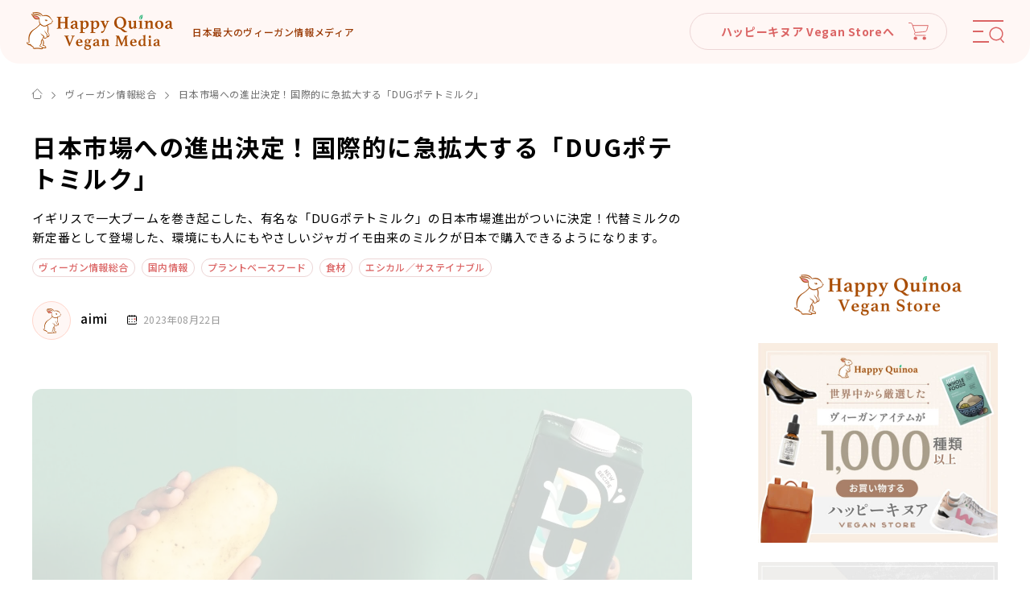

--- FILE ---
content_type: text/html; charset=UTF-8
request_url: https://happy-quinoa.com/potatomilk-japan/
body_size: 138426
content:
<!DOCTYPE html>
<html lang="ja" class="is-pc ggl">
<head>
<meta charset="utf-8">
<meta name="format-detection" content="telephone=no">
<meta http-equiv="X-UA-Compatible" content="IE=edge">
<meta name="viewport" content="width=device-width, initial-scale=1, maximum-scale=1, user-scalable=0"><script src="https://happy-quinoa.com/assets/js/ipad.min.js"></script><script>
if(isIpad()) document.querySelectorAll('meta[name="viewport"]')[0].setAttribute("content", "width=1024, shrink-to-fit=no");
</script>

<title>日本市場への進出決定！国際的に急拡大する「DUGポテトミルク」｜ヴィーガン情報総合｜ハッピーキヌア｜日本最大級のヴィーガン情報メディア</title>
<meta name="description" content="日本市場への進出決定！国際的に急拡大する「DUGポテトミルク」｜ヴィーガン情報総合｜日本最大級のヴィーガン情報メディア「ハッピーキヌア」のWebメディアです。ヴィーガン・ベジタリアン・プラントベース・エシカルな情報をお届けします。 #ハピキヌ">
<meta name="keywords" content="">

<!--facebook-->
<meta property="og:title" content="日本市場への進出決定！国際的に急拡大する「DUGポテトミルク」｜ヴィーガン情報総合｜ハッピーキヌア｜日本最大級のヴィーガン情報メディア">
<meta property="og:type" content="website">
<meta property="og:url" content="https://happy-quinoa.com/potatomilk-japan/">
<meta property="og:image" content="https://happy-quinoa.com/assets/img/common/other/ogp.png">
<meta property="og:site_name" content="ハッピーキヌア ヴィーガン情報">
<meta property="og:description" content="日本市場への進出決定！国際的に急拡大する「DUGポテトミルク」｜ヴィーガン情報総合｜日本最大級のヴィーガン情報メディア「ハッピーキヌア」のWebメディアです。ヴィーガン・ベジタリアン・プラントベース・エシカルな情報をお届けします。 #ハピキヌ">
<meta property="fb:app_id" content="">
<!--/facebook-->

<!-- Twitter -->
<meta name="twitter:card" content="summary">
<meta name="twitter:url" content="https://happy-quinoa.com/potatomilk-japan/">
<meta name="twitter:title" content="日本市場への進出決定！国際的に急拡大する「DUGポテトミルク」｜ヴィーガン情報総合｜ハッピーキヌア｜日本最大級のヴィーガン情報メディア">
<meta name="twitter:description" content="日本市場への進出決定！国際的に急拡大する「DUGポテトミルク」｜ヴィーガン情報総合｜日本最大級のヴィーガン情報メディア「ハッピーキヌア」のWebメディアです。ヴィーガン・ベジタリアン・プラントベース・エシカルな情報をお届けします。 #ハピキヌ">
<meta name="twitter:image" content="https://happy-quinoa.com/assets/img/common/other/ogp.png">
<meta name="twitter:site" content="ハッピーキヌア ヴィーガン情報">
<meta name="twitter:creator" content="ハッピーキヌア ヴィーガン情報">
<!-- /Twitter -->

<!--css-->
<style>html.os-html,html.os-html>.os-host{display:block;overflow:hidden;box-sizing:border-box;height:100%!important;width:100%!important;min-width:100%!important;min-height:100%!important;margin:0!important;position:absolute!important}html.os-html>.os-host>.os-padding{position:absolute}body.os-dragging,body.os-dragging *{cursor:default}.os-host,.os-host-textarea{position:relative;overflow:visible!important;-webkit-box-orient:vertical;-webkit-box-direction:normal;-ms-flex-direction:column;flex-direction:column;-ms-flex-wrap:nowrap;flex-wrap:nowrap;-webkit-box-pack:start;-ms-flex-pack:start;justify-content:flex-start;-ms-flex-line-pack:start;align-content:flex-start;-webkit-box-align:start;-ms-flex-align:start;-ms-grid-row-align:flex-start;align-items:flex-start}.os-host-flexbox{overflow:hidden!important;display:-webkit-box;display:-ms-flexbox;display:flex}.os-host-flexbox>.os-size-auto-observer{height:inherit!important}.os-host-flexbox>.os-content-glue{-webkit-box-flex:1;-ms-flex-positive:1;flex-grow:1;-ms-flex-negative:0;flex-shrink:0}.os-host-flexbox>.os-size-auto-observer,.os-host-flexbox>.os-content-glue{min-height:0;min-width:0;-webkit-box-flex:0;-ms-flex-positive:0;flex-grow:0;-ms-flex-negative:1;flex-shrink:1;-ms-flex-preferred-size:auto;flex-basis:auto}#os-dummy-scrollbar-size{position:fixed;opacity:0;-ms-filter:'progid:DXImageTransform.Microsoft.Alpha(Opacity=0)';visibility:hidden;overflow:scroll;height:500px;width:500px}#os-dummy-scrollbar-size>div{width:200%;height:200%;margin:10px 0}#os-dummy-scrollbar-size:before,#os-dummy-scrollbar-size:after,.os-content:before,.os-content:after{content:'';display:table;width:.01px;height:.01px;line-height:0;font-size:0;flex-grow:0;flex-shrink:0;visibility:hidden}#os-dummy-scrollbar-size,.os-viewport{-ms-overflow-style:scrollbar!important}.os-viewport-native-scrollbars-invisible#os-dummy-scrollbar-size,.os-viewport-native-scrollbars-invisible.os-viewport{scrollbar-width:none!important}.os-viewport-native-scrollbars-invisible#os-dummy-scrollbar-size::-webkit-scrollbar,.os-viewport-native-scrollbars-invisible.os-viewport::-webkit-scrollbar,.os-viewport-native-scrollbars-invisible#os-dummy-scrollbar-size::-webkit-scrollbar-corner,.os-viewport-native-scrollbars-invisible.os-viewport::-webkit-scrollbar-corner{display:none!important;width:0!important;height:0!important;visibility:hidden!important;background:0 0!important}.os-content-glue{box-sizing:inherit;max-height:100%;max-width:100%;width:100%;pointer-events:none}.os-padding{box-sizing:inherit;direction:inherit;position:absolute;overflow:visible;padding:0;margin:0;left:0;top:0;bottom:0;right:0;width:auto!important;height:auto!important}.os-host-overflow>.os-padding{overflow:hidden}.os-viewport{direction:inherit!important;box-sizing:inherit!important;resize:none!important;outline:0!important;position:absolute;overflow:hidden;top:0;left:0;bottom:0;right:0;padding:0;margin:0;-webkit-overflow-scrolling:touch}.os-content-arrange{position:absolute;z-index:-1;min-height:1px;min-width:1px;pointer-events:none}.os-content{direction:inherit;box-sizing:border-box!important;position:relative;display:block;height:100%;width:100%;height:100%;width:100%;visibility:visible}.os-content>.os-textarea{box-sizing:border-box!important;direction:inherit!important;background:0 0!important;outline:0 transparent!important;overflow:hidden!important;position:absolute!important;display:block!important;top:0!important;left:0!important;margin:0!important;border-radius:0!important;float:none!important;-webkit-filter:none!important;filter:none!important;border:0!important;resize:none!important;-webkit-transform:none!important;transform:none!important;max-width:none!important;max-height:none!important;box-shadow:none!important;-webkit-perspective:none!important;perspective:none!important;opacity:1!important;z-index:1!important;clip:auto!important;vertical-align:baseline!important;padding:0}.os-host-rtl>.os-padding>.os-viewport>.os-content>.os-textarea{right:0!important}.os-content>.os-textarea-cover{z-index:-1;pointer-events:none}.os-content>.os-textarea[wrap=off]{white-space:pre!important;margin:0!important}.os-text-inherit{font-family:inherit;font-size:inherit;font-weight:inherit;font-style:inherit;font-variant:inherit;text-transform:inherit;text-decoration:inherit;text-indent:inherit;text-align:inherit;text-shadow:inherit;text-overflow:inherit;letter-spacing:inherit;word-spacing:inherit;line-height:inherit;unicode-bidi:inherit;direction:inherit;color:inherit;cursor:text}.os-resize-observer,.os-resize-observer-host{box-sizing:inherit;display:block;visibility:hidden;position:absolute;top:0;left:0;height:100%;width:100%;overflow:hidden;pointer-events:none;z-index:-1}.os-resize-observer-host{padding:inherit;border:inherit;border-color:transparent;border-style:solid;box-sizing:border-box}.os-resize-observer-host.observed{display:flex;flex-direction:column;justify-content:flex-start;align-items:flex-start}.os-resize-observer-host>.os-resize-observer,.os-resize-observer-host.observed>.os-resize-observer{height:200%;width:200%;padding:inherit;border:inherit;margin:0;display:block;box-sizing:content-box}.os-resize-observer-host.observed>.os-resize-observer,.os-resize-observer-host.observed>.os-resize-observer:before{display:flex;position:relative;flex-grow:1;flex-shrink:0;flex-basis:auto;box-sizing:border-box}.os-resize-observer-host.observed>.os-resize-observer:before{content:'';box-sizing:content-box;padding:inherit;border:inherit;margin:0}.os-size-auto-observer{box-sizing:inherit!important;height:100%;width:inherit;max-width:1px;position:relative;float:left;max-height:1px;overflow:hidden;z-index:-1;padding:0;margin:0;pointer-events:none;-webkit-box-flex:inherit;-ms-flex-positive:inherit;flex-grow:inherit;-ms-flex-negative:0;flex-shrink:0;-ms-flex-preferred-size:0;flex-basis:0}.os-size-auto-observer>.os-resize-observer{width:1000%;height:1000%;min-height:1px;min-width:1px}.os-resize-observer-item{position:absolute;top:0;right:0;bottom:0;left:0;overflow:hidden;z-index:-1;opacity:0;direction:ltr!important;-webkit-box-flex:0!important;-ms-flex:none!important;flex:none!important}.os-resize-observer-item-final{position:absolute;left:0;top:0;-webkit-transition:none!important;transition:none!important;-webkit-box-flex:0!important;-ms-flex:none!important;flex:none!important}.os-resize-observer{-webkit-animation-duration:.001s;animation-duration:.001s;-webkit-animation-name:os-resize-observer-dummy-animation;animation-name:os-resize-observer-dummy-animation}object.os-resize-observer{box-sizing:border-box!important}@-webkit-keyframes os-resize-observer-dummy-animation{0%{z-index:0}to{z-index:-1}}@keyframes os-resize-observer-dummy-animation{0%{z-index:0}to{z-index:-1}}.os-host-transition>.os-scrollbar,.os-host-transition>.os-scrollbar-corner{-webkit-transition:opacity .3s,visibility .3s,top .3s,right .3s,bottom .3s,left .3s;transition:opacity .3s,visibility .3s,top .3s,right .3s,bottom .3s,left .3s}html.os-html>.os-host>.os-scrollbar{position:absolute;z-index:999999}.os-scrollbar,.os-scrollbar-corner{position:absolute;opacity:1;-ms-filter:'progid:DXImageTransform.Microsoft.Alpha(Opacity=100)';z-index:1}.os-scrollbar-corner{bottom:0;right:0}.os-scrollbar{pointer-events:none}.os-scrollbar-track{pointer-events:auto;position:relative;height:100%;width:100%;padding:0!important;border:0!important}.os-scrollbar-handle{pointer-events:auto;position:absolute;width:100%;height:100%}.os-scrollbar-handle-off,.os-scrollbar-track-off{pointer-events:none}.os-scrollbar.os-scrollbar-unusable,.os-scrollbar.os-scrollbar-unusable *{pointer-events:none!important}.os-scrollbar.os-scrollbar-unusable .os-scrollbar-handle{opacity:0!important}.os-scrollbar-horizontal{bottom:0;left:0}.os-scrollbar-vertical{top:0;right:0}.os-host-rtl>.os-scrollbar-horizontal{right:0}.os-host-rtl>.os-scrollbar-vertical{right:auto;left:0}.os-host-rtl>.os-scrollbar-corner{right:auto;left:0}.os-scrollbar-auto-hidden,.os-padding+.os-scrollbar-corner,.os-host-resize-disabled.os-host-scrollbar-horizontal-hidden>.os-scrollbar-corner,.os-host-scrollbar-horizontal-hidden>.os-scrollbar-horizontal,.os-host-resize-disabled.os-host-scrollbar-vertical-hidden>.os-scrollbar-corner,.os-host-scrollbar-vertical-hidden>.os-scrollbar-vertical,.os-scrollbar-horizontal.os-scrollbar-auto-hidden+.os-scrollbar-vertical+.os-scrollbar-corner,.os-scrollbar-horizontal+.os-scrollbar-vertical.os-scrollbar-auto-hidden+.os-scrollbar-corner,.os-scrollbar-horizontal.os-scrollbar-auto-hidden+.os-scrollbar-vertical.os-scrollbar-auto-hidden+.os-scrollbar-corner{opacity:0;visibility:hidden;pointer-events:none}.os-scrollbar-corner-resize-both{cursor:nwse-resize}.os-host-rtl>.os-scrollbar-corner-resize-both{cursor:nesw-resize}.os-scrollbar-corner-resize-horizontal{cursor:ew-resize}.os-scrollbar-corner-resize-vertical{cursor:ns-resize}.os-dragging .os-scrollbar-corner.os-scrollbar-corner-resize{cursor:default}.os-host-resize-disabled.os-host-scrollbar-horizontal-hidden>.os-scrollbar-vertical{top:0;bottom:0}.os-host-resize-disabled.os-host-scrollbar-vertical-hidden>.os-scrollbar-horizontal,.os-host-rtl.os-host-resize-disabled.os-host-scrollbar-vertical-hidden>.os-scrollbar-horizontal{right:0;left:0}.os-scrollbar:hover,.os-scrollbar-corner.os-scrollbar-corner-resize{opacity:1!important;visibility:visible!important}.os-scrollbar-corner.os-scrollbar-corner-resize{background-image:url([data-uri]);background-repeat:no-repeat;background-position:100% 100%;pointer-events:auto!important}.os-host-rtl>.os-scrollbar-corner.os-scrollbar-corner-resize{-webkit-transform:scale(-1,1);transform:scale(-1,1)}.os-host-overflow{overflow:hidden!important}.os-theme-none>.os-scrollbar-horizontal,.os-theme-none>.os-scrollbar-vertical,.os-theme-none>.os-scrollbar-corner{display:none!important}.os-theme-none>.os-scrollbar-corner-resize{display:block!important;min-width:10px;min-height:10px}.os-theme-dark>.os-scrollbar-horizontal,.os-theme-light>.os-scrollbar-horizontal{right:10px;height:10px}.os-theme-dark>.os-scrollbar-vertical,.os-theme-light>.os-scrollbar-vertical{bottom:10px;width:10px}.os-theme-dark.os-host-rtl>.os-scrollbar-horizontal,.os-theme-light.os-host-rtl>.os-scrollbar-horizontal{left:10px;right:0}.os-theme-dark>.os-scrollbar-corner,.os-theme-light>.os-scrollbar-corner{height:10px;width:10px}.os-theme-dark>.os-scrollbar-corner,.os-theme-light>.os-scrollbar-corner{background-color:transparent}.os-theme-dark>.os-scrollbar,.os-theme-light>.os-scrollbar{padding:2px;box-sizing:border-box;background:0 0}.os-theme-dark>.os-scrollbar.os-scrollbar-unusable,.os-theme-light>.os-scrollbar.os-scrollbar-unusable{background:0 0}.os-theme-dark>.os-scrollbar>.os-scrollbar-track,.os-theme-light>.os-scrollbar>.os-scrollbar-track{background:0 0}.os-theme-dark>.os-scrollbar-horizontal>.os-scrollbar-track>.os-scrollbar-handle,.os-theme-light>.os-scrollbar-horizontal>.os-scrollbar-track>.os-scrollbar-handle{min-width:30px}.os-theme-dark>.os-scrollbar-vertical>.os-scrollbar-track>.os-scrollbar-handle,.os-theme-light>.os-scrollbar-vertical>.os-scrollbar-track>.os-scrollbar-handle{min-height:30px}.os-theme-dark.os-host-transition>.os-scrollbar>.os-scrollbar-track>.os-scrollbar-handle,.os-theme-light.os-host-transition>.os-scrollbar>.os-scrollbar-track>.os-scrollbar-handle{-webkit-transition:background-color .3s;transition:background-color .3s}.os-theme-dark>.os-scrollbar>.os-scrollbar-track>.os-scrollbar-handle,.os-theme-light>.os-scrollbar>.os-scrollbar-track>.os-scrollbar-handle,.os-theme-dark>.os-scrollbar>.os-scrollbar-track,.os-theme-light>.os-scrollbar>.os-scrollbar-track{border-radius:10px}.os-theme-dark>.os-scrollbar>.os-scrollbar-track>.os-scrollbar-handle{background:rgba(0,0,0,.4)}.os-theme-light>.os-scrollbar>.os-scrollbar-track>.os-scrollbar-handle{background:rgba(255,255,255,.4)}.os-theme-dark>.os-scrollbar:hover>.os-scrollbar-track>.os-scrollbar-handle{background:rgba(0,0,0,.55)}.os-theme-light>.os-scrollbar:hover>.os-scrollbar-track>.os-scrollbar-handle{background:rgba(255,255,255,.55)}.os-theme-dark>.os-scrollbar>.os-scrollbar-track>.os-scrollbar-handle.active{background:rgba(0,0,0,.7)}.os-theme-light>.os-scrollbar>.os-scrollbar-track>.os-scrollbar-handle.active{background:rgba(255,255,255,.7)}.os-theme-dark>.os-scrollbar-horizontal .os-scrollbar-handle:before,.os-theme-dark>.os-scrollbar-vertical .os-scrollbar-handle:before,.os-theme-light>.os-scrollbar-horizontal .os-scrollbar-handle:before,.os-theme-light>.os-scrollbar-vertical .os-scrollbar-handle:before{content:'';position:absolute;left:0;right:0;top:0;bottom:0;display:block}.os-theme-dark.os-host-scrollbar-horizontal-hidden>.os-scrollbar-horizontal .os-scrollbar-handle:before,.os-theme-dark.os-host-scrollbar-vertical-hidden>.os-scrollbar-vertical .os-scrollbar-handle:before,.os-theme-light.os-host-scrollbar-horizontal-hidden>.os-scrollbar-horizontal .os-scrollbar-handle:before,.os-theme-light.os-host-scrollbar-vertical-hidden>.os-scrollbar-vertical .os-scrollbar-handle:before{display:none}.os-theme-dark>.os-scrollbar-horizontal .os-scrollbar-handle:before,.os-theme-light>.os-scrollbar-horizontal .os-scrollbar-handle:before{top:-6px;bottom:-2px}.os-theme-dark>.os-scrollbar-vertical .os-scrollbar-handle:before,.os-theme-light>.os-scrollbar-vertical .os-scrollbar-handle:before{left:-6px;right:-2px}.os-host-rtl.os-theme-dark>.os-scrollbar-vertical .os-scrollbar-handle:before,.os-host-rtl.os-theme-light>.os-scrollbar-vertical .os-scrollbar-handle:before{right:-6px;left:-2px}﻿.env .inview{opacity:1 !important;transform:none !important}.inview{opacity:0;transition-delay:.3s;transition:all 0.8s;position:relative}.inview.on{opacity:1}.inview.fadeInLeft{transform:translateX(-60px);-o-transform:translateX(-60px);-ms-transform:translateX(-60px);-moz-transform:translateX(-60px);-webkit-transform:translateX(-60px)}.inview.fadeInLeft.on{transform:translateX(0);-o-transform:translateX(0);-ms-transform:translateX(0);-moz-transform:translateX(0);-webkit-transform:translateX(0)}.inview.fadeInRight{transform:translateX(60px);-o-transform:translateX(60px);-ms-transform:translateX(60px);-moz-transform:translateX(60px);-webkit-transform:translateX(60px)}.inview.fadeInRight.on{transform:translateX(0);-o-transform:translateX(0);-ms-transform:translateX(0);-moz-transform:translateX(0);-webkit-transform:translateX(0)}.inview.fadeInBottom{opacity:0;transform:translateY(60px);-o-transform:translateY(60px);-ms-transform:translateY(60px);-moz-transform:translateY(60px);-webkit-transform:translateY(60px)}.inview.fadeInBottom.on{opacity:1;transform:translateY(0);-o-transform:translateY(0);-ms-transform:translateY(0);-moz-transform:translateY(0);-webkit-transform:translateY(0)}.inview.fadeInBottomDelay{transform:translateY(60px);-o-transform:translateY(60px);-ms-transform:translateY(60px);-moz-transform:translateY(60px);-webkit-transform:translateY(60px);transition-delay:0.3s}.inview.fadeInBottomDelay.on{transform:translateY(0);-o-transform:translateY(0);-ms-transform:translateY(0);-moz-transform:translateY(0);-webkit-transform:translateY(0)}.inview.fadeInTop{transform:translateY(-60px);-o-transform:translateY(-60px);-ms-transform:translateY(-60px);-moz-transform:translateY(-60px);-webkit-transform:translateY(-60px)}.inview.fadeInTop.on{transform:translateY(0);-o-transform:translateY(0);-ms-transform:translateY(0);-moz-transform:translateY(0);-webkit-transform:translateY(0)}.clearfix:after{content:"";display:block;clear:both;height:0;visibility:hidden;line-height:0}.clearfix{display:inline-block}* html .clearfix{height:1%}.clearfix{display:block}p{margin:0;padding:0}ol,ul{list-style:none;margin:0;padding:0}input,textarea{margin:0;font-size:100%;resize:none}input[type="text"],input[type="date"],input[type="email"],input[type="number"],input[type="url"]{word-break:normal;white-space:nowrap;-webkit-appearance:none;-moz-appearance:none;-ms-appearance:none;-o-appearance:none;appearance:none}table{width:100%;border-collapse:collapse;border-spacing:0;font-size:100%}dl,dt,dd,th,td{margin:0;padding:0}h1,h2,h3,h4,h5,h6{font-weight:normal;margin:0;padding:0}html,body,div,span,applet,object,iframe,h1,h2,h3,h4,h5,h6,p,blockquote,pre,a,abbr,acronym,address,big,cite,code,del,dfn,em,img,ins,kbd,q,s,samp,small,strike,strong,sub,sup,tt,var,b,u,i,center,dl,dt,dd,ol,ul,li,fieldset,form,label,legend,table,caption,tbody,tfoot,thead,tr,th,td,article,aside,canvas,details,embed,figure,figcaption,footer,header,hgroup,menu,nav,output,ruby,section,summary,time,mark,audio,video,dialog{margin:0;padding:0;border:0;outline:0;font-size:100%;vertical-align:baseline;background:transparent}img{margin:0;padding:0;vertical-align:middle;border:0;max-width:100%;height:auto}table img{margin:0;padding:0;vertical-align:middle;border:0}article,aside,dialog,figure,footer,header,hgroup,nav,section{display:block}nav ul{list-style:none}*,*:before,*:after{-webkit-box-sizing:border-box;-moz-box-sizing:border-box;-ms-box-sizing:border-box;-o-box-sizing:border-box;box-sizing:border-box;-webkit-font-smoothing:antialiased;-moz-osx-font-smoothing:grayscale}*:focus{outline:none !important}label,select,button{cursor:pointer}@media all and (-ms-high-contrast: none), (-ms-high-contrast: active){select::-ms-expand{display:none}}@media screen\0 {select::-ms-expand{display:none}}em,i{font-style:normal}a{outline:none;transition:0.4s;color:#000;text-decoration:none}@media (min-width: 768px){a:hover{text-decoration:none;opacity:0.8}}.ffN{font-family:"ヒラギノ角ゴ Pro", "Hiragino Kaku Gothic Pro", "ヒラギノ角ゴ Pro W3", "ヒラギノ角ゴ W3", "メイリオ", "Osaka", "ＭＳ Ｐゴシック", "MS PGothic", sans-serif}.ffM{font-family:"ヒラギノ明朝 Pro", "Hiragino Mincho Pro", "HGS明朝E", "ＭＳ Ｐ明朝", serif}.ffYG{font-family:"游ゴシック体", "游ゴシック", "YuGothic", "Yu Gothic", "ヒラギノ角ゴ Pro", "Hiragino Kaku Gothic Pro", "メイリオ", Meiryo, "MS Pゴシック", "MS PGothic", sans-serif}.ffYM{font-family:"游明朝体", "游明朝", "YuMincho", "Yu Mincho", "ヒラギノ明朝 Pro", "Hiragino Mincho Pro", "MS P明朝", "MS PMincho", serif}.screen-reader-text{clip:rect(1px, 1px, 1px, 1px);position:absolute !important;white-space:nowrap;height:1px;width:1px;overflow:hidden}.screen-reader-text:focus{background-color:#f1f1f1;border-radius:3px;box-shadow:0 0 2px 2px rgba(0,0,0,0.6);clip:auto !important;color:#21759b;display:block;font-size:14px;font-size:0.875rem;font-weight:bold;height:auto;left:5px;line-height:normal;padding:15px 23px 14px;text-decoration:none;top:5px;width:auto;z-index:100000}.wp-pagenavi{width:100%;display:-webkit-box;display:-moz-box;display:-ms-flexbox;display:-webkit-flex;display:flex;justify-content:center;position:relative;padding:0 110px}@media only screen and (min-width: 768px) and (max-width: 1000px){.wp-pagenavi{padding:0 80px}}@media (max-width: 767px){.wp-pagenavi{margin-top:36px;padding:50px 0px 0}}.wp-pagenavi .previouspostslink,.wp-pagenavi .nextpostslink{width:110px;display:inline-block;position:absolute;top:10px;white-space:nowrap;font-size:14px;font-size:1.4rem;line-height:1.42857;letter-spacing:.05em;font-weight:500}@media (min-width: 768px){.wp-pagenavi .previouspostslink:hover,.wp-pagenavi .nextpostslink:hover{opacity:1}}@media only screen and (min-width: 768px) and (max-width: 1000px){.wp-pagenavi .previouspostslink,.wp-pagenavi .nextpostslink{font-size:11px}}@media (max-width: 767px){.wp-pagenavi .previouspostslink,.wp-pagenavi .nextpostslink{width:80px;white-space:inherit;font-size:12px;line-height:16px;top:0px}}@media only screen and (max-width: 370px){.wp-pagenavi .previouspostslink,.wp-pagenavi .nextpostslink{font-size:10px}}.wp-pagenavi .previouspostslink:before,.wp-pagenavi .nextpostslink:before{content:"";position:absolute;width:10px;height:10px;border-top:1px solid #000000;border-left:1px solid #000000;top:calc(50% - 4px);-webkit-transition:all 0.3s;-moz-transition:all 0.3s;-ms-transition:all 0.3s;-o-transition:all 0.3s;transition:all 0.3s}@media only screen and (min-width: 768px) and (max-width: 1000px){.wp-pagenavi .previouspostslink:before,.wp-pagenavi .nextpostslink:before{width:8px;height:8px;top:calc(50% - 3px)}}@media (max-width: 767px){.wp-pagenavi .previouspostslink:before,.wp-pagenavi .nextpostslink:before{width:8px;height:8px;font-size:12px;line-height:calc(16/12);letter-spacing:0.03em}}.wp-pagenavi .previouspostslink{left:0;padding-left:20px}@media (min-width: 768px){.wp-pagenavi .previouspostslink:hover:before{left:-1px}}@media (max-width: 767px){.wp-pagenavi .previouspostslink{padding-left:23px}}.wp-pagenavi .previouspostslink:before{left:2px;-webkit-transform:rotate(-45deg);-moz-transform:rotate(-45deg);-ms-transform:rotate(-45deg);-o-transform:rotate(-45deg);transform:rotate(-45deg)}@media (max-width: 767px){.wp-pagenavi .previouspostslink:before{left:10px}}.wp-pagenavi .nextpostslink{right:0;text-align:right;padding-right:20px}@media (min-width: 768px){.wp-pagenavi .nextpostslink:hover:before{right:-1px}}@media (max-width: 767px){.wp-pagenavi .nextpostslink{padding-right:23px}}.wp-pagenavi .nextpostslink:before{right:2px;-webkit-transform:rotate(135deg);-moz-transform:rotate(135deg);-ms-transform:rotate(135deg);-o-transform:rotate(135deg);transform:rotate(135deg)}@media (max-width: 767px){.wp-pagenavi .nextpostslink:before{right:10px}}.wp-pagenavi .page,.wp-pagenavi .current,.wp-pagenavi .extend,.wp-pagenavi .last,.wp-pagenavi .first{display:inline-block;border-radius:50%;font-size:15px;font-size:1.5rem;line-height:1.33333;letter-spacing:.05em;font-weight:500;padding:10px 10px;margin:0 6px;text-align:center;min-width:40px}@media only screen and (min-width: 768px) and (max-width: 1000px){.wp-pagenavi .page,.wp-pagenavi .current,.wp-pagenavi .extend,.wp-pagenavi .last,.wp-pagenavi .first{min-width:30px;padding:6.5px 5px;font-size:13px}}@media (max-width: 767px){.wp-pagenavi .page,.wp-pagenavi .current,.wp-pagenavi .extend,.wp-pagenavi .last,.wp-pagenavi .first{min-width:30px;font-size:13px;padding:6px 5px}}@media only screen and (max-width: 370px){.wp-pagenavi .page,.wp-pagenavi .current,.wp-pagenavi .extend,.wp-pagenavi .last,.wp-pagenavi .first{min-width:26px;padding:3px 3px 0;margin:0 4px}}@media (min-width: 768px){.wp-pagenavi .page:hover,.wp-pagenavi .last:hover,.wp-pagenavi .first:hover{background:#DB6565;color:#fff;opacity:1}}.wp-pagenavi .page,.wp-pagenavi .extend,.wp-pagenavi .last,.wp-pagenavi .first{background:#F5F5F5}.wp-pagenavi .current{background:#DB6565;color:#fff}.wp-pagenavi .extend{padding:5px 10px 15px}@media only screen and (min-width: 768px) and (max-width: 1000px){.wp-pagenavi .extend{padding:3px 5px 10px}}@media (max-width: 767px){.wp-pagenavi .extend{padding:3px 5px 10px}}@media only screen and (max-width: 370px){.wp-pagenavi .extend{padding:1px 3px 8px}}.pagenavi .pagination-sm{margin-top:37px;width:100%;display:-webkit-box;display:-moz-box;display:-ms-flexbox;display:-webkit-flex;display:flex;justify-content:center;position:relative;padding:0 110px}@media only screen and (min-width: 768px) and (max-width: 1000px){.pagenavi .pagination-sm{padding:0 80px}}@media (max-width: 767px){.pagenavi .pagination-sm{margin-top:-5px;padding:0 50px}}.pagenavi .pagination-sm .next-page,.pagenavi .pagination-sm .previous-page{display:inline-block;position:absolute;top:7px}@media only screen and (min-width: 768px) and (max-width: 1000px){.pagenavi .pagination-sm .next-page,.pagenavi .pagination-sm .previous-page{top:1px}}@media (max-width: 767px){.pagenavi .pagination-sm .next-page,.pagenavi .pagination-sm .previous-page{top:-1px}}.pagenavi .pagination-sm .next-page a,.pagenavi .pagination-sm .previous-page a{display:inline-block;white-space:nowrap;font-size:14px;font-size:1.4rem;line-height:1.42857;letter-spacing:.05em;font-weight:500;position:relative}@media only screen and (min-width: 768px) and (max-width: 1000px){.pagenavi .pagination-sm .next-page a,.pagenavi .pagination-sm .previous-page a{font-size:11px}}@media (max-width: 767px){.pagenavi .pagination-sm .next-page a,.pagenavi .pagination-sm .previous-page a{font-size:12px;line-height:calc(16/12);letter-spacing:0.03em}}@media only screen and (max-width: 370px){.pagenavi .pagination-sm .next-page a,.pagenavi .pagination-sm .previous-page a{font-size:10px}}.pagenavi .pagination-sm .next-page a:before,.pagenavi .pagination-sm .previous-page a:before{content:"";position:absolute;width:10px;height:10px;border-top:1px solid #000000;border-left:1px solid #000000;top:calc(50% - 4px);-webkit-transition:all 0.3s;-moz-transition:all 0.3s;-ms-transition:all 0.3s;-o-transition:all 0.3s;transition:all 0.3s}@media only screen and (min-width: 768px) and (max-width: 1000px){.pagenavi .pagination-sm .next-page a:before,.pagenavi .pagination-sm .previous-page a:before{width:8px;height:8px;top:calc(50% - 3px)}}@media (max-width: 767px){.pagenavi .pagination-sm .next-page a:before,.pagenavi .pagination-sm .previous-page a:before{width:8px;height:8px}}@media (min-width: 768px){.pagenavi .pagination-sm .next-page a:hover,.pagenavi .pagination-sm .previous-page a:hover{opacity:1;color:#DB6565}.pagenavi .pagination-sm .next-page a:hover:before,.pagenavi .pagination-sm .previous-page a:hover:before{border-color:#DB6565}}.pagenavi .pagination-sm .current-page,.pagenavi .pagination-sm .page-extend{display:inline-block;padding:0 6px}@media only screen and (min-width: 768px) and (max-width: 1000px){.pagenavi .pagination-sm .current-page,.pagenavi .pagination-sm .page-extend{padding:0 3px}}@media only screen and (max-width: 370px){.pagenavi .pagination-sm .current-page,.pagenavi .pagination-sm .page-extend{padding:0 3px}}.pagenavi .pagination-sm .current-page a,.pagenavi .pagination-sm .page-extend a{display:block;border-radius:50%;font-size:15px;font-size:1.5rem;line-height:1.33333;letter-spacing:.05em;font-weight:500;background:#F5F5F5;padding:10px 10px;text-align:center;min-width:40px}@media only screen and (min-width: 768px) and (max-width: 1000px){.pagenavi .pagination-sm .current-page a,.pagenavi .pagination-sm .page-extend a{min-width:30px;padding:6.5px 5px;font-size:13px}}@media (max-width: 767px){.pagenavi .pagination-sm .current-page a,.pagenavi .pagination-sm .page-extend a{min-width:30px;font-size:13px;padding:6px 5px}}@media only screen and (max-width: 370px){.pagenavi .pagination-sm .current-page a,.pagenavi .pagination-sm .page-extend a{min-width:24px;padding:3px 3px}}.pagenavi .pagination-sm .current-page a:hover,.pagenavi .pagination-sm .page-extend a:hover{background:#DB6565;color:#fff;opacity:1}.pagenavi .pagination-sm .current-page.active a,.pagenavi .pagination-sm .page-extend.active a{background:#DB6565;color:#fff}.pagenavi .pagination-sm .page-extend a{padding:5px 10px 15px}@media only screen and (min-width: 768px) and (max-width: 1000px){.pagenavi .pagination-sm .page-extend a{padding:3px 5px 10px}}@media (max-width: 767px){.pagenavi .pagination-sm .page-extend a{padding:3px 5px 10px}}@media only screen and (max-width: 370px){.pagenavi .pagination-sm .page-extend a{padding:1px 3px 8px}}.pagenavi .pagination-sm .next-page{right:0;padding-right:15px}@media only screen and (min-width: 768px) and (max-width: 1000px){.pagenavi .pagination-sm .next-page{padding-right:8px}}@media (max-width: 767px){.pagenavi .pagination-sm .next-page{text-align:right}}.pagenavi .pagination-sm .next-page a:before{right:-18px;-webkit-transform:rotate(135deg);-moz-transform:rotate(135deg);-ms-transform:rotate(135deg);-o-transform:rotate(135deg);transform:rotate(135deg)}@media (max-width: 767px){.pagenavi .pagination-sm .next-page a:before{right:-12px}}.pagenavi .pagination-sm .previous-page{left:0;padding-left:15px}@media only screen and (min-width: 768px) and (max-width: 1000px){.pagenavi .pagination-sm .previous-page{padding-left:8px}}.pagenavi .pagination-sm .previous-page a:before{left:-15px;-webkit-transform:rotate(-45deg);-moz-transform:rotate(-45deg);-ms-transform:rotate(-45deg);-o-transform:rotate(-45deg);transform:rotate(-45deg)}html{font-size:62.5%;-webkit-text-size-adjust:100%;-moz-text-size-adjust:100%;-ms-text-size-adjust:100%;-o-text-size-adjust:100%;text-size-adjust:100%}body{font-family:'Noto Sans JP', sans-serif;font-size:16px;font-size:1.6rem;width:100%;color:#000;margin:0;padding:0;line-height:1.6;letter-spacing:0;height:100%;word-break:break-word}.container{max-width:1000px;margin:0 auto}@media only screen and (min-width: 768px){.sp,.SP{display:none !important}}@media only screen and (max-width: 767px){.pc,.PC{display:none !important}}.wcm{width:100%;max-width:1232px;padding:0 16px;margin:0 auto}#wrap{width:100%;overflow:hidden}main{display:block}.lazy[data-bg],img.lazy{-webkit-transition:opacity 0.3s;-moz-transition:opacity 0.3s;-ms-transition:opacity 0.3s;-o-transition:opacity 0.3s;transition:opacity 0.3s;opacity:0}.lazy.loaded{opacity:1}.modal-scrollbar-measure{position:absolute;top:-9999px;width:50px;height:50px;overflow:scroll}.owl-carousel{display:none;width:100%;-webkit-tap-highlight-color:transparent;position:relative;z-index:1}.owl-carousel .owl-stage{position:relative;-ms-touch-action:pan-Y;touch-action:manipulation;-moz-backface-visibility:hidden}.owl-carousel .owl-stage:after{content:".";display:block;clear:both;visibility:hidden;line-height:0;height:0}.owl-carousel .owl-stage-outer{position:relative;overflow:hidden;-webkit-transform:translate3d(0px, 0px, 0px)}.owl-carousel .owl-wrapper,.owl-carousel .owl-item{-webkit-backface-visibility:hidden;-moz-backface-visibility:hidden;-ms-backface-visibility:hidden;-webkit-transform:translate3d(0, 0, 0);-moz-transform:translate3d(0, 0, 0);-ms-transform:translate3d(0, 0, 0)}.owl-carousel .owl-item{position:relative;min-height:1px;float:left;-webkit-backface-visibility:hidden;-webkit-tap-highlight-color:transparent;-webkit-touch-callout:none}.owl-carousel .owl-item img{display:block;width:100%}.owl-carousel .owl-nav.disabled,.owl-carousel .owl-dots.disabled{display:none}.owl-carousel .owl-nav .owl-prev,.owl-carousel .owl-nav .owl-next,.owl-carousel .owl-dot{cursor:pointer;-webkit-user-select:none;-khtml-user-select:none;-moz-user-select:none;-ms-user-select:none;user-select:none}.owl-carousel .owl-nav button.owl-prev,.owl-carousel .owl-nav button.owl-next,.owl-carousel button.owl-dot{background:none;color:inherit;border:none;padding:0 !important;font:inherit}.owl-carousel.owl-loaded{display:block}.owl-carousel.owl-loading{opacity:0;display:block}.owl-carousel.owl-hidden{opacity:0}.owl-carousel.owl-refresh .owl-item{visibility:hidden}.owl-carousel.owl-drag .owl-item{-ms-touch-action:pan-y;touch-action:pan-y;-webkit-user-select:none;-moz-user-select:none;-ms-user-select:none;user-select:none}.owl-carousel.owl-grab{cursor:move;cursor:grab}.owl-carousel.owl-rtl{direction:rtl}.owl-carousel.owl-rtl .owl-item{float:right}.no-js .owl-carousel{display:block}.owl-carousel .animated{animation-duration:1000ms;animation-fill-mode:both}.owl-carousel .owl-animated-in{z-index:0}.owl-carousel .owl-animated-out{z-index:1}.owl-carousel .fadeOut{animation-name:fadeOut}@keyframes fadeOut{0%{opacity:1}100%{opacity:0}}.owl-height{transition:height 500ms ease-in-out}.owl-carousel .owl-item .owl-lazy{opacity:0;transition:opacity 400ms ease}.owl-carousel .owl-item .owl-lazy[src^=""],.owl-carousel .owl-item .owl-lazy:not([src]){max-height:0}.owl-carousel .owl-item img.owl-lazy{transform-style:preserve-3d}.owl-carousel .owl-video-wrapper{position:relative;height:100%;background:#000}.owl-carousel .owl-video-play-icon{position:absolute;height:80px;width:80px;left:50%;top:50%;margin-left:-40px;margin-top:-40px;background:url("owl.video.play.png") no-repeat;cursor:pointer;z-index:1;-webkit-backface-visibility:hidden;transition:transform 100ms ease}.owl-carousel .owl-video-play-icon:hover{-ms-transform:scale(1.3, 1.3);transform:scale(1.3, 1.3)}.owl-carousel .owl-video-playing .owl-video-tn,.owl-carousel .owl-video-playing .owl-video-play-icon{display:none}.owl-carousel .owl-video-tn{opacity:0;height:100%;background-position:center center;background-repeat:no-repeat;background-size:contain;transition:opacity 400ms ease}.owl-carousel .owl-video-frame{position:relative;z-index:1;height:100%;width:100%}.c-block a{color:#0076FF;text-decoration:underline}.c-block h2{font-size:18px;font-size:1.8rem;line-height:1.55556;letter-spacing:.05em;font-weight:bold;position:relative;padding-left:14px;margin-top:48px;margin-bottom:24px}@media (max-width: 767px){.c-block h2{font-size:15px;line-height:calc(22/15);letter-spacing:0.03em;margin-top:43px;margin-bottom:15px}}.c-block h2:before{content:"";position:absolute;top:2px;left:0;width:2px;height:calc(100% - 4px);border-radius:5px;background:#DB6565}@media (max-width: 767px){.c-block h2:before{height:calc(100% - 2px);top:1px}}.c-block__ttl{font-size:16px;font-size:1.6rem;line-height:1.5;letter-spacing:.05em;font-weight:500;position:relative;display:-webkit-box;display:-moz-box;display:-ms-flexbox;display:-webkit-flex;display:flex;align-items:flex-start}@media (max-width: 767px){.c-block__ttl{font-size:15px;font-size:1.5rem;line-height:1.46667;letter-spacing:.03em;font-weight:500}}.c-block__ttl .num{display:inline-block;vertical-align:top;background:#DB6565;color:#fff;font-size:14px;font-size:1.4rem;line-height:1.42857;letter-spacing:.05em;font-weight:500;padding:1px 5px 3px;min-width:24px;border-radius:50%;font-style:normal;text-align:center}@media (max-width: 767px){.c-block__ttl .num{font-size:15px;padding-bottom:1.5px}}.c-block__ttl small{display:inline-block;vertical-align:top;padding-left:8px}.c-block__item{margin-bottom:20px}.c-block__item:last-child>p:last-child{margin-bottom:0}.c-block p+.link-card{margin-top:-5px}@media (max-width: 767px){.c-block p+.link-card{margin-top:-15px}}.c-block .link-card{width:100%;margin-top:25px}@media (max-width: 767px){.c-block .link-card{margin-top:15px}}.c-block .link-card a{color:#000;text-decoration:none}.c-block .link-card__heading{font-size:15px;font-size:1.5rem;line-height:1.6;letter-spacing:.05em}@media (max-width: 767px){.c-block .link-card__heading{font-size:14px;letter-spacing:0.03em}}.c-block .link-card__etr{display:block;width:100%;background:#F5F5F2;border-radius:12px;padding:30px 20px;margin-top:25px}@media only screen and (min-width: 768px) and (max-width: 1000px){.c-block .link-card__etr{padding:15px}}@media (max-width: 767px){.c-block .link-card__etr{width:calc(100% + 32px);margin:13px -16px;border-radius:0;padding:20px 7px 15px}}.c-block .link-card__etr .inner{max-width:650px;width:100%;margin:0 auto;display:-webkit-box;display:-moz-box;display:-ms-flexbox;display:-webkit-flex;display:flex;justify-content:space-between;align-items:flex-start}.c-block .link-card__img{width:134px;background:url(https://happy-quinoa.com/assets/img/common/other/img_nophoto.jpg) center/cover no-repeat}@media only screen and (min-width: 768px) and (max-width: 1000px){.c-block .link-card__img{width:121px}}@media (max-width: 767px){.c-block .link-card__img{width:84px}}.c-block .link-card__img .thumb{width:100%;position:relative;border-radius:6px;background-position:center;background-size:cover;background-repeat:no-repeat}.c-block .link-card__img .thumb:before{display:block;content:" ";width:100%;padding-top:100%}.c-block .link-card__img .thumb>.content{position:absolute;top:0;left:0;right:0;bottom:0}.c-block .link-card__info{width:calc(100% - 134px);padding-left:25px}@media only screen and (min-width: 768px) and (max-width: 1000px){.c-block .link-card__info{width:calc(100% - 110px);padding-left:15px}}@media (max-width: 767px){.c-block .link-card__info{width:calc(100% - 84px);padding-left:11px}}.c-block .link-card__ttl{font-size:15px;font-size:1.5rem;line-height:1.6;letter-spacing:.05em;margin:2px auto 10px}@media only screen and (min-width: 768px) and (max-width: 1000px){.c-block .link-card__ttl{font-size:14px}}@media (max-width: 767px){.c-block .link-card__ttl{font-size:14px;line-height:calc(20/14);margin:-3px 0 6px}}.c-block .link-card__txt{font-size:14px;font-size:1.4rem;line-height:1.42857;letter-spacing:.05em;color:#5D5D5D;margin-bottom:0;max-height:40px;overflow:hidden;width:100%;-webkit-line-clamp:1;display:-webkit-box;-webkit-box-orient:vertical;-o-text-overflow:ellipsis;text-overflow:ellipsis;white-space:normal}@media only screen and (min-width: 768px) and (max-width: 1000px){.c-block .link-card__txt{font-size:12px}}@media (max-width: 767px){.c-block .link-card__txt{font-size:13px;line-height:calc(18/13);letter-spacing:0.03em;max-height:54px;overflow:hidden;width:100%;-webkit-line-clamp:3;display:-webkit-box;-webkit-box-orient:vertical;-o-text-overflow:ellipsis;text-overflow:ellipsis;white-space:normal}}.c-block .link-card+img{margin:100px auto;display:block}@media (max-width: 767px){.c-block .link-card+img{margin:50px auto}}.c-block .block1{font-size:15px;font-size:1.5rem;line-height:1.6;letter-spacing:.05em}@media only screen and (min-width: 768px) and (max-width: 1000px){.c-block .block1{font-size:14px;letter-spacing:0.02em}}@media (max-width: 767px){.c-block .block1{font-size:14px;line-height:calc(22/14);letter-spacing:0.03em}}.c-block .block1 .cmsContent>*:first-child{margin-top:0}.c-block .block1 .cmsContent>*:last-child{margin-bottom:0}.c-block .block1 img{margin-bottom:23px}.c-block .block2{margin-top:21px}@media (max-width: 767px){.c-block .block2{margin-top:16px}}.c-block .block2+.block2{margin-top:35px}@media (max-width: 767px){.c-block .block2+.block2{margin-top:46px}.c-block .block2+.block2 .block2-price{margin-top:10px}.c-block .block2+.block2+p{margin-top:46px}}.c-block .block2-slider{width:100%;margin-top:24px;overflow:hidden}@media (max-width: 767px){.c-block .block2-slider{margin-top:14px}}.c-block .block2-slider .owl-item{width:100%}.c-block .block2-slider .owl-dots{margin-top:25px}@media (max-width: 767px){.c-block .block2-slider .owl-dots{margin-top:15px}}.c-block .block2-slider .item{width:100%}.c-block .block2-slider .item img{width:100%;margin-bottom:0}.c-block .block2-slider .item .caption{font-size:13px;font-size:1.3rem;line-height:1.38462;letter-spacing:.03em;color:#747474;text-align:center;margin-top:17px}@media (max-width: 767px){.c-block .block2-slider .item .caption{margin-top:10px}}.c-block .block2-des{font-size:15px;font-size:1.5rem;line-height:1.6;letter-spacing:.05em;margin-top:22px}@media only screen and (min-width: 768px) and (max-width: 1000px){.c-block .block2-des{font-size:14px}}@media (max-width: 767px){.c-block .block2-des{font-size:14px;line-height:calc(22/14);letter-spacing:0.03em;margin-top:24px}}.c-block .block2-price{color:#DB6565;font-size:14px;font-size:1.4rem;line-height:1.57143;letter-spacing:.04em;font-weight:bold;padding-left:28px;margin:4px auto 0;background:url(https://happy-quinoa.com/assets/img/common/icon/ico_yen.svg) left top 1px/20px 20px no-repeat}.c-block .block2-btn{background:#FFF7F5;border-radius:12px;padding:35px 20px;margin-top:23px}@media (max-width: 767px){.c-block .block2-btn{padding:30px 24px 20px}}.c-block .block2-btn .inner{width:100%;max-width:650px;margin:0 auto}.c-block .block2-btn .inner .ttl{font-size:15px;font-size:1.5rem;line-height:1.46667;letter-spacing:.05em;font-weight:500}@media only screen and (min-width: 768px) and (max-width: 1000px){.c-block .block2-btn .inner .ttl{font-size:14px}}@media (max-width: 767px){.c-block .block2-btn .inner .ttl{font-size:14px;letter-spacing:0.03em}}.c-block .block2-btn .inner .grBtn{margin-top:20px;display:-webkit-box;display:-moz-box;display:-ms-flexbox;display:-webkit-flex;display:flex;justify-content:flex-start;flex-wrap:wrap;margin-bottom:-20px}@media (max-width: 767px){.c-block .block2-btn .inner .grBtn{flex-wrap:wrap;margin:15px auto 0}}.c-block .block2-btn .inner .grBtn a{width:calc(50% - 10px);display:-webkit-box;display:-moz-box;display:-ms-flexbox;display:-webkit-flex;display:flex;justify-content:center;align-items:center;text-align:center;font-size:16px;font-size:1.6rem;line-height:1.25;letter-spacing:.05em;font-weight:500;border-radius:100px;padding:14px 20px;text-decoration:none;color:#fff;margin-bottom:20px;background:#DB6565}@media (min-width: 768px){.c-block .block2-btn .inner .grBtn a:hover{opacity:1;filter:brightness(1.12)}}@media only screen and (min-width: 768px) and (max-width: 1024px){.c-block .block2-btn .inner .grBtn a{font-size:13px;letter-spacing:0;width:calc(50% - 5px);margin-bottom:10px}}@media only screen and (min-width: 768px) and (max-width: 1000px){.c-block .block2-btn .inner .grBtn a{font-size:12px;padding:10px 15px 12px}}@media (max-width: 767px){.c-block .block2-btn .inner .grBtn a{width:100%;font-size:15px;line-height:calc(20/15);margin-bottom:10px}}.c-block .block2-btn .inner .grBtn a:not(:nth-child(2n)){margin-right:20px}@media only screen and (min-width: 768px) and (max-width: 1024px){.c-block .block2-btn .inner .grBtn a:not(:nth-child(2n)){margin-right:10px}}@media (max-width: 767px){.c-block .block2-btn .inner .grBtn a:not(:nth-child(2n)){margin-right:0}}.c-block .block3{margin-top:13px}@media (max-width: 767px){.c-block .block3{margin-top:24px}.c-block .block3 .c-block__tbl{padding-bottom:22px;width:calc(100% + 16px)}}.c-block .block3 .os-scrollbar,.c-block .block3 .os-scrollbar{padding:0 !important}.c-block .block3 .os-scrollbar-horizontal{height:4px !important;bottom:2px !important}.c-block .block3 .os-scrollbar-track{border-radius:0 !important;background:#EAEAEA !important}.c-block .block3 .os-scrollbar>.os-scrollbar-track>.os-scrollbar-handle{border-radius:0 !important;background:#9B9B9B !important;cursor:pointer}.c-block .block3 .os-scrollbar-corner{display:none}.c-block .block3 .os-theme-dark>.os-scrollbar-horizontal .os-scrollbar-handle:before{content:none}.c-block .block3 .tbl{-ms-overflow-style:none;-ms-scrollbar-width:none;scrollbar-width:none}.c-block .block3 .tbl::-webkit-scrollbar{display:none}.c-block .block3 .tbl *{-ms-overflow-style:none;-ms-scrollbar-width:none;scrollbar-width:none}.c-block .block3 .tbl *::-webkit-scrollbar{display:none}@media (min-width: 768px){.c-block .block3 .tbl{font-size:0px;font-size:0rem;line-height:0;letter-spacing:0;border:1px solid #E8E8E8}.c-block .block3 .tbl .row{width:100%;display:-webkit-box;display:-moz-box;display:-ms-flexbox;display:-webkit-flex;display:flex;justify-content:flex-start;align-items:center;position:relative}.c-block .block3 .tbl .row:before,.c-block .block3 .tbl .row:after{content:"";position:absolute;width:1px;height:100%;top:0;background:#E8E8E8}.c-block .block3 .tbl .row:before{left:calc(55% - 85px)}}@media only screen and (min-width: 768px) and (min-width: 768px) and (max-width: 1024px){.c-block .block3 .tbl .row:before{left:calc(55% - 65px)}}@media (min-width: 768px){.c-block .block3 .tbl .row:after{left:calc(55% + 80px)}}@media only screen and (min-width: 768px) and (min-width: 768px) and (max-width: 1024px){.c-block .block3 .tbl .row:after{left:calc(55% + 65px)}}@media (min-width: 768px){.c-block .block3 .tbl .row .col1,.c-block .block3 .tbl .row .col2,.c-block .block3 .tbl .row .col3{padding:4px 13px}}@media only screen and (min-width: 768px) and (min-width: 768px) and (max-width: 1024px){.c-block .block3 .tbl .row .col1,.c-block .block3 .tbl .row .col2,.c-block .block3 .tbl .row .col3{padding:10px 10px}}@media only screen and (min-width: 768px) and (min-width: 768px) and (max-width: 1000px){.c-block .block3 .tbl .row .col1,.c-block .block3 .tbl .row .col2,.c-block .block3 .tbl .row .col3{padding:8px}}@media (min-width: 768px){.c-block .block3 .tbl .row:not(:last-child){border-bottom:1px solid #E8E8E8}.c-block .block3 .tbl .row .col2{width:165px;color:#DB6565;font-size:14px;font-size:1.4rem;line-height:1.42857;letter-spacing:.05em;font-weight:500;text-align:center}}@media only screen and (min-width: 768px) and (min-width: 768px) and (max-width: 1024px){.c-block .block3 .tbl .row .col2{width:130px;font-size:12px;letter-spacing:0}}@media (min-width: 768px){.c-block .block3 .tbl .row .col1{width:calc(55% - 85px);display:-webkit-box;display:-moz-box;display:-ms-flexbox;display:-webkit-flex;display:flex;justify-content:space-between;align-items:center}}@media only screen and (min-width: 768px) and (min-width: 768px) and (max-width: 1024px){.c-block .block3 .tbl .row .col1{width:calc(55% - 65px)}}@media (min-width: 768px){.c-block .block3 .tbl .row .col1 .thumb{width:80px;position:relative;border-radius:6px;background-position:center;background-size:contain;background-repeat:no-repeat}.c-block .block3 .tbl .row .col1 .thumb:before{display:block;content:" ";width:100%;padding-top:100%}.c-block .block3 .tbl .row .col1 .thumb>.content{position:absolute;top:0;left:0;right:0;bottom:0}}@media only screen and (min-width: 768px) and (min-width: 768px) and (max-width: 1000px){.c-block .block3 .tbl .row .col1 .thumb{width:50px}}@media (min-width: 768px){.c-block .block3 .tbl .row .col1 .ttl{width:calc(100% - 80px);font-size:14px;font-size:1.4rem;line-height:1.42857;letter-spacing:.05em;padding:0 0 0 10px}}@media only screen and (min-width: 768px) and (min-width: 768px) and (max-width: 1024px){.c-block .block3 .tbl .row .col1 .ttl{font-size:12px;letter-spacing:0.02em}}@media only screen and (min-width: 768px) and (min-width: 768px) and (max-width: 1000px){.c-block .block3 .tbl .row .col1 .ttl{width:calc(100% - 50px);letter-spacing:0;line-height:1.4}}@media (min-width: 768px){.c-block .block3 .tbl .row .col3{width:calc(45% - 80px)}}@media only screen and (min-width: 768px) and (min-width: 768px) and (max-width: 1024px){.c-block .block3 .tbl .row .col3{width:calc(45% - 65px)}}@media (min-width: 768px){.c-block .block3 .tbl .row .col3 a{display:block;width:100%;max-width:212px;text-align:center;text-decoration:none;font-size:14px;font-size:1.4rem;line-height:1.42857;letter-spacing:.03em;font-weight:500;border-radius:100px;padding:4px 10px;color:#fff;margin-left:auto;margin-right:auto;background:#DB6565}}@media (min-width: 768px) and (min-width: 768px){.c-block .block3 .tbl .row .col3 a:hover{opacity:1;filter:brightness(1.12)}}@media only screen and (min-width: 768px) and (min-width: 768px) and (max-width: 1024px){.c-block .block3 .tbl .row .col3 a{font-size:12px;letter-spacing:0em}}@media only screen and (min-width: 768px) and (min-width: 768px) and (max-width: 1000px){.c-block .block3 .tbl .row .col3 a{margin:0;font-size:11px}}@media (min-width: 768px){.c-block .block3 .tbl .row .col3 a:not(:first-child){margin-top:6px}}@media (max-width: 767px){.c-block .block3 .tbl{width:100%;font-size:0px;font-size:0rem;line-height:0;letter-spacing:0;border:none;padding-right:20px;-ms-overflow-style:none;-ms-scrollbar-width:none;scrollbar-width:none}.c-block .block3 .tbl::-webkit-scrollbar{display:none}.c-block .block3 .tbl .row{border-left:1px solid #E8E8E8;border-right:1px solid #E8E8E8;min-width:544px;margin-right:16px;display:-webkit-box;display:-moz-box;display:-ms-flexbox;display:-webkit-flex;display:flex;justify-content:flex-start;align-items:center;position:relative;border-bottom:1px solid #E8E8E8}.c-block .block3 .tbl .row:before,.c-block .block3 .tbl .row:after{content:"";position:absolute;width:1px;height:100%;top:0;background:#E8E8E8}.c-block .block3 .tbl .row:before{left:188px}.c-block .block3 .tbl .row:after{right:calc(100% - 188px - 131px)}.c-block .block3 .tbl .row .col1,.c-block .block3 .tbl .row .col2,.c-block .block3 .tbl .row .col3{padding:6.5px 8px}.c-block .block3 .tbl .row:first-child{border-top:1px solid #E8E8E8}.c-block .block3 .tbl .row:last-child{margin-bottom:20px}.c-block .block3 .tbl .row .col2{width:131px;color:#DB6565;font-size:12px;font-size:1.2rem;line-height:1.25;letter-spacing:.03em;font-weight:500;text-align:center}.c-block .block3 .tbl .row .col1{width:188px;display:-webkit-box;display:-moz-box;display:-ms-flexbox;display:-webkit-flex;display:flex;justify-content:space-between;align-items:center}.c-block .block3 .tbl .row .col1 .thumb{width:36px;position:relative;border-radius:6px;background-position:center;background-size:contain;background-repeat:no-repeat}.c-block .block3 .tbl .row .col1 .thumb:before{display:block;content:" ";width:100%;padding-top:100%}.c-block .block3 .tbl .row .col1 .thumb>.content{position:absolute;top:0;left:0;right:0;bottom:0}.c-block .block3 .tbl .row .col1 .ttl{width:calc(100% - 36px);font-size:12px;font-size:1.2rem;line-height:1.25;letter-spacing:.03em;padding:0 0 0 10px}.c-block .block3 .tbl .row .col3{width:calc(100% - 188px - 131px)}.c-block .block3 .tbl .row .col3 a{display:block;width:100%;max-width:192px;text-align:center;font-size:12px;font-size:1.2rem;line-height:1.81818;letter-spacing:.05em;font-weight:500;border-radius:100px;padding:3.75px 10px;margin-left:auto;margin-right:auto;color:#fff}.c-block .block3 .tbl .row .col3 a+a{margin-top:6px}}.c-block .block3 .tbl.hidecol2 .row:before{content:none}.c-block .block3 .tbl.hidecol2 .col2{display:none}.c-block .block3 .tbl.hidecol2 .col1{width:calc(55% + 85px)}@media (max-width: 767px){.c-block .block3 .tbl.hidecol2 .col1{width:319px}}.owl-dots{display:-webkit-box;display:-moz-box;display:-ms-flexbox;display:-webkit-flex;display:flex;justify-content:center}.owl-dots button.owl-dot{display:block;padding:0;margin:0 6px;width:8px;height:8px;appearance:none;border:none;box-shadow:none;border-radius:50%;background:#DB6565;opacity:0.3}.owl-dots button.owl-dot.active{opacity:1}.owl-dots button.owl-dot span{display:none}.breadcrumb{width:100%;max-width:1242px;margin:0 auto;padding:28px 20px 0;font-size:0px;font-size:0rem;line-height:0;letter-spacing:0}@media (max-width: 767px){.breadcrumb{padding:15px 15px;background:none}}.breadcrumb ul{width:100%}.breadcrumb ul li{display:inline}@media only screen and (max-width: 370px){.breadcrumb ul{padding:5px 15px}}.breadcrumb ul a,.breadcrumb ul span{display:inline;font-size:12px;font-size:1.2rem;line-height:1.5;letter-spacing:.05em;color:#707070}@media (max-width: 767px){.breadcrumb ul a,.breadcrumb ul span{line-height:20px}}@media only screen and (max-width: 370px){.breadcrumb ul a,.breadcrumb ul span{font-size:11px}}.breadcrumb ul a{position:relative;margin-right:28px}.breadcrumb ul a:after{content:"";position:absolute;width:5px;height:9px;right:-16px;top:calc(50% - 3px);background:url(https://happy-quinoa.com/assets/img/common/icon/ar_breadcrumb.svg) center/100% 100% no-repeat}.breadcrumb ul li:nth-child(1) a{margin-top:2px;width:14px;height:13px;display:inline-block;vertical-align:top;background:url(https://happy-quinoa.com/assets/img/common/icon/ico_home.svg) center/100% 100% no-repeat}.alignnone{margin:5px 20px 20px 0}.aligncenter,div.aligncenter{display:block;margin:5px auto 5px auto}.alignright{float:right;margin:5px 0 20px 20px}.alignleft{float:left;margin:5px 20px 20px 0}a img.alignright{float:right;margin:5px 0 20px 20px}a img.alignnone{margin:5px 20px 20px 0}a img.alignleft{float:left;margin:5px 20px 20px 0}a img.aligncenter{display:block;margin-left:auto;margin-right:auto}.wp-caption{background:#fff;border:1px solid #f0f0f0;max-width:96%;padding:5px 3px 10px;text-align:center}.wp-caption.alignnone{margin:5px 20px 20px 0}.wp-caption.alignleft{margin:5px 20px 20px 0}.wp-caption.alignright{margin:5px 0 20px 20px}.wp-caption img{border:0 none;height:auto;margin:0;max-width:98.5%;padding:0;width:auto}.wp-caption p.wp-caption-text{font-size:11px;line-height:17px;margin:0;padding:0 4px 5px}.leftCol{width:70%;float:left}.rightCol{width:30%;float:right}.cmsContent{-webkit-text-size-adjust:none;-ms-text-size-adjust:none;word-wrap:break-word}.cmsContent:before,.cmsContent:after{content:" ";display:table}.cmsContent:after{clear:both}.cmsContent ul,.cmsContent ol{padding-left:20px;margin-bottom:20px}.cmsContent ul[style*="list-style-type: circle;"] li{list-style-type:circle}.cmsContent ul[style*="list-style-type: square;"] li{list-style-type:square}.cmsContent ul li{list-style:disc}.cmsContent ol[style*="list-style-type: lower-roman;"] li{list-style-type:lower-roman}.cmsContent ol[style*="list-style-type: lower-alpha;"] li{list-style-type:lower-alpha}.cmsContent ol[style*="list-style-type: lower-greek;"] li{list-style-type:lower-greek}.cmsContent ol[style*="list-style-type: upper-alpha;"] li{list-style-type:upper-alpha}.cmsContent ol[style*="list-style-type: upper-roman;"] li{list-style-type:upper-roman}.cmsContent ol li{list-style-type:decimal}.cmsContent p{margin-bottom:30px}.cmsContent iframe{max-width:100% !important}.cmsContent img{max-width:100%;height:auto;max-height:100%;width:auto}.pagingDt{position:relative;width:80%;margin:95px auto;font-size:14px}.pagingDt a{text-decoration:underline}.pagingDt .prev{background:url(../../img/blog/ico_prev.png) no-repeat left center;width:145px;float:left;padding-left:20px}.pagingDt .next{background:url(../../img/blog/ico_next.png) no-repeat right center;width:145px;float:right;padding-right:20px}.pagingDt .list{position:absolute;left:50%;top:50%;margin-left:-54px;margin-top:-9px}.ttl-rabbit{text-align:center;font-size:24px;font-size:2.4rem;line-height:1.08333;letter-spacing:.05em;font-weight:bold;padding-top:35px;background:url(https://happy-quinoa.com/assets/img/single/sidebar_ttl.svg) center top/43px 25px no-repeat}@media only screen and (min-width: 768px) and (max-width: 1024px){.ttl-rabbit{font-size:22px}}@media only screen and (min-width: 768px) and (max-width: 1000px){.ttl-rabbit{font-size:20px;letter-spacing:0}}@media (max-width: 767px){.ttl-rabbit{background-size:44px auto;font-size:24px;padding-top:36px}}.ttl-rabbit.big{font-size:30px;padding-top:47px;background-size:60px 34px}@media only screen and (min-width: 768px) and (max-width: 1000px){.ttl-rabbit.big{font-size:24px}}@media (max-width: 767px){.ttl-rabbit.big{background-size:44px auto;font-size:24px;padding-top:36px}}.c-title{width:100%;position:relative;font-size:30px;font-weight:bold;line-height:1.3;padding-left:16px;margin:-2px 0 34px;letter-spacing:1.5px}.c-title::before{content:"";display:block;width:6px;height:20px;-webkit-border-radius:10px;-moz-border-radius:10px;-ms-border-radius:10px;-o-border-radius:10px;border-radius:10px;background:#DB6565;position:absolute;left:0;top:12px}@media (max-width: 767px){.c-title{font-size:22px;margin:4px 0 17px;letter-spacing:0}.c-title::before{width:6px;height:15px;top:8px}}.btn-more{display:block;position:relative;width:100%;max-width:126px;font-size:16px;font-size:1.6rem;line-height:2;letter-spacing:0;font-weight:bold;padding:0 40px 0 0}.btn-more .ar-red{width:32px;height:32px;position:absolute;right:0;top:calc(50% - 16px);background:#DB6565;border:1px solid #DB6565;border-radius:50%;-webkit-transition:all 0.3s;-moz-transition:all 0.3s;-ms-transition:all 0.3s;-o-transition:all 0.3s;transition:all 0.3s}@media only screen and (min-width: 768px) and (max-width: 1024px){.btn-more .ar-red{width:28px;height:28px;top:calc(50% - 14px)}}.btn-more .ar-red i{display:inline-block;position:absolute;width:15px;height:9px;overflow:hidden;top:50%;left:50%;-webkit-transform:translate(-50%, -50%);-moz-transform:translate(-50%, -50%);-ms-transform:translate(-50%, -50%);-o-transform:translate(-50%, -50%);transform:translate(-50%, -50%)}.btn-more .ar-red i:before,.btn-more .ar-red i:after{content:"";position:absolute;width:100%;height:100%;top:0;-webkit-transition:all 0.3s;-moz-transition:all 0.3s;-ms-transition:all 0.3s;-o-transition:all 0.3s;transition:all 0.3s}.btn-more .ar-red i:before{left:0;background:url(https://happy-quinoa.com/assets/img/common/icon/ar_white.svg) center/100% 100% no-repeat}.btn-more .ar-red i:after{left:-100%;background:url(https://happy-quinoa.com/assets/img/common/icon/ar_red.svg) center/100% 100% no-repeat}.btn-more p{white-space:nowrap}@media (min-width: 768px){.btn-more:hover{opacity:1}.btn-more:hover .ar-red{background:#fff}.btn-more:hover .ar-red i:before{left:100%}.btn-more:hover .ar-red i:after{left:0}}.btn-effect{position:relative;display:-webkit-box;display:-moz-box;display:-ms-flexbox;display:-webkit-flex;display:flex;align-items:center;justify-content:center;font-size:0px;font-size:0rem;line-height:0;letter-spacing:0}@media (min-width: 768px){.btn-effect:hover{opacity:1}.btn-effect:hover .ico-hover .default{left:100%}.btn-effect:hover .ico-hover .hover{left:0}.btn-effect:hover .ico-hover:before{background-position:left 100% center}}.btn-inquiry{text-align:center;width:100%;max-width:308px;background:#DB6565;border-radius:100px;padding:25px 20px}@media (max-width: 767px){.btn-inquiry{max-width:100%;width:calc(100% - 35px);padding:22px 20px}}.btn-inquiry p{display:inline-block;vertical-align:middle;font-size:16px;font-size:1.6rem;line-height:1;letter-spacing:.06em;font-weight:bold;color:#fff;padding-left:12px}.btn-inquiry .ico-hover{width:13px;height:16px}.btn-inquiry .ico-hover:before{background-image:url(https://happy-quinoa.com/assets/img/common/icon/ico_btn_footer.svg)}@media (min-width: 768px){.btn-inquiry:hover .ico-hover:before{background-position:left 29px center}}.c-btn{display:flex;flex-wrap:wrap;align-items:center;justify-content:center;max-width:100%;width:308px;line-height:1;height:66px;-webkit-border-radius:4em;-moz-border-radius:4em;-ms-border-radius:4em;-o-border-radius:4em;border-radius:4em;background:#DB6565;font-weight:500;color:#fff;letter-spacing:0.8px;position:relative;opacity:1 !important;font-size:16px}.c-btn::before{content:"";display:block;width:8px;height:15px;background:url(https://happy-quinoa.com/assets/img/common/icon/ico_ar_right_white.png) no-repeat top right 8px;background-size:100% 100%;position:absolute;top:50%;margin-top:-7px;right:24px;-webkit-transition:all 0.3s;-moz-transition:all 0.3s;-ms-transition:all 0.3s;-o-transition:all 0.3s;transition:all 0.3s;backface-visibility:hidden;-webkit-transform:translate3D(0, 0, 0);-moz-transform:translate3D(0, 0, 0);-ms-transform:translate3D(0, 0, 0);-o-transform:translate3D(0, 0, 0);transform:translate3D(0, 0, 0)}.c-btn span{position:relative;display:block;top:-1px}.c-btn.al_center{margin:0 auto}@media (min-width: 768px){.c-btn:hover::before{background-position:top right}}@media (max-width: 767px){.c-btn{width:343px;height:60px}}.thumb{width:100%;background-position:center;background-size:cover;background-repeat:no-repeat;-webkit-backface-visibility:hidden;-moz-backface-visibility:hidden;-ms-backface-visibility:hidden;-o-backface-visibility:hidden;backface-visibility:hidden;-webkit-transition:all 0.4s;-moz-transition:all 0.4s;-ms-transition:all 0.4s;-o-transition:all 0.4s;transition:all 0.4s}.thumb.abs{position:absolute;top:0;left:0;height:100%}.hoverzoom{-webkit-backface-visibility:hidden;-moz-backface-visibility:hidden;-ms-backface-visibility:hidden;-o-backface-visibility:hidden;backface-visibility:hidden;-webkit-transform:translate3D(0, 0, 0);-moz-transform:translate3D(0, 0, 0);-ms-transform:translate3D(0, 0, 0);-o-transform:translate3D(0, 0, 0);transform:translate3D(0, 0, 0)}.hoverzoom .hoverzoom-img{overflow:hidden}.hoverzoom .hoverzoom-img .thumb{-webkit-transition:all 0.3s;-moz-transition:all 0.3s;-ms-transition:all 0.3s;-o-transition:all 0.3s;transition:all 0.3s}@media (min-width: 768px){.hoverzoom:hover{opacity:1}.hoverzoom:hover .thumb{-webkit-transform:scale(1.1);-moz-transform:scale(1.1);-ms-transform:scale(1.1);-o-transform:scale(1.1);transform:scale(1.1)}}.hover-blank .ico-blank{display:inline-block;width:11px;height:11px;border-bottom:1px solid #000;border-left:1px solid #000;position:relative;z-index:1}.hover-blank .ico-blank:before{content:"";position:absolute;width:calc(100% + 1px);height:calc(100% + 1px);border:1px solid #000;top:-2px;right:-2px;-webkit-transition:all 0.3s;-moz-transition:all 0.3s;-ms-transition:all 0.3s;-o-transition:all 0.3s;transition:all 0.3s;margin-left:1px;background:transparent}@media (min-width: 768px){.hover-blank:hover{opacity:1}.hover-blank:hover:before{width:100%;opacity:1}.hover-blank:hover .ico-blank:before{height:calc(100% - 0px);width:calc(100% - 0px);border-color:transparent;background:#DB6565}}.ico-hover{position:relative;overflow:hidden;-webkit-backface-visibility:hidden;-moz-backface-visibility:hidden;-ms-backface-visibility:hidden;-o-backface-visibility:hidden;backface-visibility:hidden;-webkit-transform:translate3D(0, 0, 0);-moz-transform:translate3D(0, 0, 0);-ms-transform:translate3D(0, 0, 0);-o-transform:translate3D(0, 0, 0);transform:translate3D(0, 0, 0)}.ico-hover img{-webkit-backface-visibility:hidden;-moz-backface-visibility:hidden;-ms-backface-visibility:hidden;-o-backface-visibility:hidden;backface-visibility:hidden;-webkit-transition:all 0.3s;-moz-transition:all 0.3s;-ms-transition:all 0.3s;-o-transition:all 0.3s;transition:all 0.3s}.ico-hover .default{position:relative;left:0}.ico-hover .hover{position:absolute;top:0;left:-100%}.ico-hover--bg{display:inline-block;vertical-align:middle;margin-right:1px}.ico-hover--bg:before{content:"";position:absolute;width:150%;height:100%;background-size:auto 100%;background-repeat:repeat-x;background-position:left center;-webkit-transition:all 0.4s;-moz-transition:all 0.4s;-ms-transition:all 0.4s;-o-transition:all 0.4s;transition:all 0.4s;-webkit-backface-visibility:hidden;-moz-backface-visibility:hidden;-ms-backface-visibility:hidden;-o-backface-visibility:hidden;backface-visibility:hidden;top:0;left:-0%}.c-lst{width:100%;display:-webkit-box;display:-moz-box;display:-ms-flexbox;display:-webkit-flex;display:flex;justify-content:flex-start;align-items:flex-start;flex-wrap:wrap;position:relative}.c-lst:before{content:"";position:absolute;width:60px;height:60px;background:url(https://happy-quinoa.com/assets/img/common/loading.svg) center/100% 100% no-repeat;top:100px;left:calc(50% - 15px);z-index:-1;opacity:0}.c-lst.loading:before{opacity:1;z-index:3}.c-lst.loading .item{opacity:0.3}.c-lst a,.c-lst .item{font-size:0px;font-size:0rem;line-height:0;letter-spacing:0;width:100%;display:-webkit-box;display:-moz-box;display:-ms-flexbox;display:-webkit-flex;display:flex;justify-content:space-between;align-items:flex-start;flex-wrap:wrap}@media (max-width: 767px){.c-lst a,.c-lst .item{justify-content:flex-start}}.c-lst a .img,.c-lst .item .img{width:100%;background:#F6F6F6}.c-lst a .img .thumb,.c-lst .item .img .thumb{width:100%;background-position:center;background-size:cover;background-repeat:no-repeat;position:relative}.c-lst a .img .thumb:before,.c-lst .item .img .thumb:before{display:block;content:" ";width:100%;padding-top:100%}.c-lst a .img .thumb>.content,.c-lst .item .img .thumb>.content{position:absolute;top:0;left:0;right:0;bottom:0}.c-lst a .img .num,.c-lst .item .img .num{display:none}.c-lst a .info,.c-lst .item .info{width:100%}.c-lst a .info .ttl,.c-lst .item .info .ttl{font-size:15px;font-size:1.5rem;line-height:1.33333;letter-spacing:.05em;overflow:hidden;width:100%;-webkit-line-clamp:3;display:-webkit-box;-webkit-box-orient:vertical;-o-text-overflow:ellipsis;text-overflow:ellipsis;white-space:normal;max-height:60px;margin-top:-2px}@media only screen and (min-width: 768px) and (max-width: 1024px){.c-lst a .info .ttl,.c-lst .item .info .ttl{font-size:12px;max-height:48px}}@media (max-width: 767px){.c-lst a .info .ttl,.c-lst .item .info .ttl{font-size:14px;line-height:calc(20/14);margin-top:-4px}}@media only screen and (max-width: 370px){.c-lst a .info .ttl,.c-lst .item .info .ttl{font-size:12px;line-height:1.35;max-height:49px}}.c-lst a .info .cat,.c-lst .item .info .cat{display:inline-block;border-radius:30px;border:1px solid #EDD6D6;font-size:12px;font-size:1.2rem;line-height:1.66667;letter-spacing:.03em;font-weight:500;color:#DB6565;padding:0 10px;margin-top:6px;position:relative;z-index:999;visibility:visible;-webkit-transition:all 0.3s;-moz-transition:all 0.3s;-ms-transition:all 0.3s;-o-transition:all 0.3s;transition:all 0.3s}@media (min-width: 768px){.c-lst a .info .cat:hover,.c-lst .item .info .cat:hover{background:#DB6565;color:#fff;border-color:#DB6565}}@media only screen and (min-width: 768px) and (max-width: 1024px){.c-lst a .info .cat,.c-lst .item .info .cat{line-height:18px;font-size:11px;margin-top:3px}}@media only screen and (max-width: 370px){.c-lst a .info .cat,.c-lst .item .info .cat{font-size:10px;margin-top:3px}}.c-lst a .info .cat em,.c-lst .item .info .cat em{overflow:hidden;width:100%;-webkit-line-clamp:1;display:-webkit-box;-webkit-box-orient:vertical;-o-text-overflow:ellipsis;text-overflow:ellipsis;white-space:normal}.c-lst a .info .date,.c-lst .item .info .date{margin-top:3.5px;padding-left:20px;font-size:12px;font-size:1.2rem;line-height:2;letter-spacing:.03em;color:#9B9B9B;position:relative;background:url(https://happy-quinoa.com/assets/img/common/icon/ico_calendar.svg) left center/12px 12px no-repeat}@media only screen and (min-width: 768px) and (max-width: 1024px){.c-lst a .info .date,.c-lst .item .info .date{margin-top:0;font-size:11px}}@media only screen and (max-width: 370px){.c-lst a .info .date,.c-lst .item .info .date{margin-top:0}}.c-lst a .c-ad,.c-lst .item .c-ad{display:block;width:100%}.c-cat{width:100%;margin-top:14px}.c-cat a{display:inline-block;vertical-align:top;border:1px solid #EDD6D6;color:#DB6565;font-size:12px;font-size:1.2rem;line-height:1.5;letter-spacing:.03em;font-weight:500;border-radius:20px;padding:1px 7.25px 1.5px;margin:0 8px 8px 0}@media (min-width: 768px){.c-cat a:hover{opacity:1;background:#DB6565;color:#fff;border-color:#DB6565}}.c-cont{width:100%;display:-webkit-box;display:-moz-box;display:-ms-flexbox;display:-webkit-flex;display:flex;justify-content:space-between;align-items:flex-start;flex-wrap:wrap;padding-top:37px}@media (max-width: 767px){.c-cont{overflow:hidden;flex-wrap:wrap;padding-top:13px}}.c-cont__right{width:298px}@media only screen and (min-width: 768px) and (max-width: 1000px){.c-cont__right{width:220px}}@media (max-width: 767px){.c-cont__right{width:100%}}.c-cont__left{width:calc(100% - 328px);max-width:820px}@media only screen and (min-width: 768px) and (max-width: 1000px){.c-cont__left{width:calc(100% - 250px)}}@media (max-width: 767px){.c-cont__left{width:100%}}.c-social{width:100%;display:-webkit-box;display:-moz-box;display:-ms-flexbox;display:-webkit-flex;display:flex;justify-content:space-between}.c-social a{width:calc(33.33% - 2.66px);display:-webkit-box;display:-moz-box;display:-ms-flexbox;display:-webkit-flex;display:flex;justify-content:center;align-items:center;border-radius:6px;padding:9px 20px}@media (max-width: 767px){.c-social a{width:calc(33.33% - 1.33px);padding:8px 5px}}@media only screen and (max-width: 370px){.c-social a{padding:8px 3px}}.c-social a p{font-size:14px;font-size:1.4rem;line-height:1;letter-spacing:.01em;font-weight:500;color:#fff;padding-left:12px}@media (max-width: 767px){.c-social a p{font-weight:bold;font-size:16px;padding-left:3px;white-space:nowrap}}@media only screen and (max-width: 370px){.c-social a p{font-size:12px}}.c-social a.twitter{background:#509DC4}.c-social a.twitter .ico-hover{width:30px;height:23px}@media only screen and (max-width: 370px){.c-social a.twitter .ico-hover{width:24px;height:18px}}.c-social a.twitter .ico-hover:before{background-image:url(https://happy-quinoa.com/assets/img/common/icon/ico_twitter.svg)}@media (min-width: 768px){.c-social a.twitter:hover .ico-hover:before{background-position:left 45px center}}.c-social a.line{background:#70B455}.c-social a.line .ico-hover{width:30px;height:28px}@media only screen and (max-width: 370px){.c-social a.line .ico-hover{width:24px;height:22px}}.c-social a.line .ico-hover:before{background-image:url(https://happy-quinoa.com/assets/img/common/icon/ico_line.svg)}@media (min-width: 768px){.c-social a.line:hover .ico-hover:before{background-position:left 46px center}}.c-social a.fb{background:#53679A}.c-social a.fb .ico-hover{width:19px;height:30px}@media only screen and (max-width: 370px){.c-social a.fb .ico-hover{height:24px;width:15px}}.c-social a.fb .ico-hover:before{background-image:url(https://happy-quinoa.com/assets/img/common/icon/ico_fb.svg)}@media (min-width: 768px){.c-social a.fb:hover .ico-hover:before{background-position:left 30px center}}.footer{padding:100px 0 0;width:100%;font-size:0px;font-size:0rem;line-height:0;letter-spacing:0}@media (max-width: 767px){.footer{padding-top:50px}}.footer__social1 .icon{width:100%;display:-webkit-box;display:-moz-box;display:-ms-flexbox;display:-webkit-flex;display:flex;justify-content:center}.footer__social1 .icon a{display:inline-block;width:50px;height:50px;border-radius:50%;margin:0 10px}.footer__social1 .icon a.fb{background:#53679A}.footer__social1 .icon a.fb .ico-hover{width:19px;height:30px;position:absolute;right:calc(50% - 10px);top:calc(50% - 15px)}.footer__social1 .icon a.fb .ico-hover:before{background-image:url(https://happy-quinoa.com/assets/img/common/icon/ico_fb.svg)}@media (min-width: 768px){.footer__social1 .icon a.fb:hover .ico-hover:before{background-position:left 30px center}}.footer__social1 .icon a.twitter{background:#509DC4}.footer__social1 .icon a.twitter .ico-hover{width:30px;height:23px;position:absolute;right:calc(50% - 16px);top:calc(50% - 11.5px)}.footer__social1 .icon a.twitter .ico-hover:before{background-image:url(https://happy-quinoa.com/assets/img/common/icon/ico_twitter.svg)}@media (min-width: 768px){.footer__social1 .icon a.twitter:hover .ico-hover:before{background-position:left 45px center}}.footer__social1 .icon a.ins{background:linear-gradient(to right bottom, #5A58C1, #5A58C1, #D22593, #F92663, #FFBC51, #FFBC51)}.footer__social1 .icon a.ins .ico-hover{width:28px;height:27px;position:absolute;right:calc(50% - 15px);top:calc(50% - 13.5px)}.footer__social1 .icon a.ins .ico-hover:before{background-image:url(https://happy-quinoa.com/assets/img/common/icon/ico_ins.svg)}@media (min-width: 768px){.footer__social1 .icon a.ins:hover .ico-hover:before{background-position:left 42px center}}.footer__social1 ul{width:100%;display:-webkit-box;display:-moz-box;display:-ms-flexbox;display:-webkit-flex;display:flex;justify-content:space-between;margin-top:45px;font-size:0px;font-size:0rem;line-height:0;letter-spacing:0;flex-wrap:wrap}@media only screen and (min-width: 768px) and (max-width: 1000px){.footer__social1 ul{margin-top:30px}}@media (max-width: 767px){.footer__social1 ul{margin-top:23px}}.footer__social1 ul li{border-radius:12px;width:calc(33.33% - 20px);position:relative;position:relative}@media only screen and (min-width: 768px) and (max-width: 1024px){.footer__social1 ul li{width:calc(33.33% - 10.66px)}}.footer__social1 ul li:hover>a,.footer__social1 ul li:hover>.inner{opacity:1;bottom:5px}@media (max-width: 767px){.footer__social1 ul li{width:100%}.footer__social1 ul li:not(:last-child){margin-bottom:16px}}.footer__social1 ul li:before{content:"";position:absolute;width:100%;height:100%;border-radius:12px;top:0;left:0;z-index:0}.footer__social1 ul li .ttl-ins{font-size:15px;font-size:1.5rem;line-height:1.86667;letter-spacing:.05em;font-weight:bold;font-family:'Lato', sans-serif;color:#DB6565;padding-left:31px;background:url(https://happy-quinoa.com/assets/img/common/icon/ins_ttl.svg) left center/18px 18px no-repeat;margin:5px auto 7px}@media (max-width: 767px){.footer__social1 ul li .ttl-ins{font-size:14px;background-size:16px 16px;margin:3px auto 5px;padding-left:25px}}.footer__social1 ul li .lst{width:100%;padding:0 2px;display:-webkit-box;display:-moz-box;display:-ms-flexbox;display:-webkit-flex;display:flex;justify-content:flex-start;align-items:flex-start;flex-wrap:wrap}@media (max-width: 767px){.footer__social1 ul li .lst{padding:0;width:calc(100% + 4px);margin:0 -2px}}.footer__social1 ul li .lst a{width:32%;margin-bottom:6px;border-radius:0;position:relative;position:relative}.footer__social1 ul li .lst a:before{display:block;content:" ";width:100%;padding-top:100%}.footer__social1 ul li .lst a>.content{position:absolute;top:0;left:0;right:0;bottom:0}.footer__social1 ul li .lst a:after{content:"";position:absolute;width:22px;height:22px;top:calc(50% - 11px);left:calc(50% - 11px);z-index:3;background:url(https://happy-quinoa.com/assets/img/common/icon/ico_ins_zoom.svg) center/100% 100% no-repeat}.footer__social1 ul li .lst a:not(:nth-child(3n)){margin-right:1.33%}.footer__social1 ul li .lst a>img{position:absolute;width:100%;height:100%;top:0;left:0;object-fit:cover}.footer__social1 ul li>a,.footer__social1 ul li>.inner{height:100%;border-radius:12px;padding:18px;display:block;position:relative;bottom:0;-webkit-transition:all 0.3s;-moz-transition:all 0.3s;-ms-transition:all 0.3s;-o-transition:all 0.3s;transition:all 0.3s;backface-visibility:hidden;-webkit-transform:translate3D(0, 0, 0);-moz-transform:translate3D(0, 0, 0);-ms-transform:translate3D(0, 0, 0);-o-transform:translate3D(0, 0, 0);transform:translate3D(0, 0, 0)}.footer__social1 ul li>a .cnt,.footer__social1 ul li>.inner .cnt{position:absolute;top:18px;left:18px;width:calc(100% - 36px);height:calc(100% - 36px);overflow:hidden;padding:10px;background:#fff}.footer__social1 ul li>a .cnt iframe:nth-child(1),.footer__social1 ul li>.inner .cnt iframe:nth-child(1){height:30px;width:calc(100% - 10px)}.footer__social1 ul li>a .cnt iframe:nth-child(2),.footer__social1 ul li>.inner .cnt iframe:nth-child(2){width:100%;height:calc(100% - 30px) !important}@media only screen and (min-width: 768px) and (max-width: 1000px){.footer__social1 ul li{width:calc(33.33% - 13.33px)}}.footer__social1 ul li img{width:100%;position:relative;z-index:2}.footer__social1 ul li:nth-child(1) a{background:#F5F5F2}.footer__social1 ul li:nth-child(1):before{background:#E8E8E8}.footer__social1 ul li:nth-child(2) .inner{background:#FFF7F5}.footer__social1 ul li:nth-child(2):before{background:#F8EDEA}.footer__social1 ul li:nth-child(3) .inner{background:#EBF7FF;position:relative}.footer__social1 ul li:nth-child(3) .inner:before{display:block;content:" ";width:100%;padding-top:78.94737%}.footer__social1 ul li:nth-child(3) .inner>.content{position:absolute;top:0;left:0;right:0;bottom:0}.footer__social1 ul li:nth-child(3):before{background:#D6E8F5}.footer__link{width:100%;display:-webkit-box;display:-moz-box;display:-ms-flexbox;display:-webkit-flex;display:flex;justify-content:flex-start;flex-wrap:wrap;margin:48px auto 81px}@media (max-width: 767px){.footer__link{width:calc(100% + 32px);margin:2px -16px 0}}.footer__link li{width:calc(33.33% - 20px)}@media only screen and (min-width: 768px) and (max-width: 1024px){.footer__link li{width:calc(33.33% - 10.66px)}}@media (max-width: 767px){.footer__link li{width:100%}.footer__link li:nth-child(1){order:1}.footer__link li:nth-child(2){order:3}.footer__link li:nth-child(3){order:5}.footer__link li:nth-child(4){order:2}.footer__link li:nth-child(5){order:4}}.footer__link li:not(:nth-child(3n)){margin-right:30px}@media only screen and (min-width: 768px) and (max-width: 1024px){.footer__link li:not(:nth-child(3n)){margin-right:16px}}@media (max-width: 767px){.footer__link li:not(:nth-child(3n)){margin-right:0}}.footer__link li a{position:relative;display:-webkit-box;display:-moz-box;display:-ms-flexbox;display:-webkit-flex;display:flex;justify-content:flex-start;align-items:center;width:100%;height:100%;padding:17.5px 44px;border-bottom:1px solid #F0F0F0;font-size:14px;font-size:1.4rem;line-height:1.42857;letter-spacing:.05em;background:url(https://happy-quinoa.com/assets/img/common/icon/ico_pink.svg) left 15px center/16px 16px no-repeat}@media only screen and (min-width: 768px) and (max-width: 1024px){.footer__link li a{padding:17px 26px;background-position:left center}}@media only screen and (min-width: 768px) and (max-width: 1000px){.footer__link li a{font-size:12px;padding:12px 18px;background-size:13px 13px}}@media (max-width: 767px){.footer__link li a{padding:20px 44px}}@media only screen and (max-width: 370px){.footer__link li a{font-size:12px}}.footer__link li a:before{content:"";position:absolute;width:0;height:1px;background:#DB6565;opacity:0;bottom:0;left:0;-webkit-transition:all 0.3s;-moz-transition:all 0.3s;-ms-transition:all 0.3s;-o-transition:all 0.3s;transition:all 0.3s}.footer__link li a .ico-blank{position:absolute;right:18px;top:calc(50% - 4px)}@media only screen and (min-width: 768px) and (max-width: 1000px){.footer__link li a .ico-blank{right:0}}@media (max-width: 767px){.footer .menu{margin:30px -16px 0;width:calc(100% + 32px)}}.footer .menu ul{width:calc(33.33% - 20px)}@media only screen and (min-width: 768px) and (max-width: 1024px){.footer .menu ul{width:calc(33.33% - 10.66px)}}@media (max-width: 767px){.footer .menu ul{width:100%}}.footer .menu ul:nth-child(2n+1){margin-right:0}.footer .menu ul:not(:nth-child(3n)){margin-right:30px}@media only screen and (min-width: 768px) and (max-width: 1024px){.footer .menu ul:not(:nth-child(3n)){margin-right:16px}}@media (max-width: 767px){.footer .menu ul:not(:nth-child(3n)){margin-right:0}}@media only screen and (min-width: 768px) and (max-width: 1000px){.footer .menu ul li>a,.footer .menu ul li>div:not(.sub){font-size:12px;letter-spacing:0}.footer .menu ul li>a.add:before,.footer .menu ul li>a.add:after,.footer .menu ul li>div:not(.sub).add:before,.footer .menu ul li>div:not(.sub).add:after{right:0px}.footer .menu ul li>a:not(.add):before,.footer .menu ul li>a:not(.add):after,.footer .menu ul li>div:not(.sub):not(.add):before,.footer .menu ul li>div:not(.sub):not(.add):after{right:4px}.footer .menu ul li:not(.add) a .ico-hover{right:2px;width:6px;height:12px;top:calc(50% - 6px)}}.footer__logo{text-align:center}@media (max-width: 767px){.footer__logo{padding-top:49px}}.footer__logo a{display:inline-block;width:204px}.footer__logo a img{width:100%}.footer__logo .txt{font-size:15px;font-size:1.5rem;line-height:1.33333;letter-spacing:.03em;margin-top:24px}@media only screen and (min-width: 768px) and (max-width: 1000px){.footer__logo .txt{font-size:14px;line-height:1.8}.footer__logo .txt br{display:none}}@media (max-width: 767px){.footer__logo .txt{font-size:14px;line-height:calc(20/14);text-align:left}.footer__logo .txt br{display:none}}.footer__social2{margin-top:49px}@media (max-width: 767px){.footer__social2{margin-top:25px}}.footer__social2 .ttl{text-align:center}.footer__social2 .ttl em{display:inline-block;font-style:normal;font-size:16px;font-size:1.6rem;line-height:1.25;letter-spacing:.03em;font-weight:bold;padding:0 16px;position:relative}.footer__social2 .ttl em:before,.footer__social2 .ttl em:after{content:"";position:absolute;width:9px;height:18px;top:0;background:url(https://happy-quinoa.com/assets/img/common/icon/ico_ttl.svg) center/100% 100% no-repeat}.footer__social2 .ttl em:after{left:0;-webkit-transform:rotateY(-180deg);-moz-transform:rotateY(-180deg);-ms-transform:rotateY(-180deg);-o-transform:rotateY(-180deg);transform:rotateY(-180deg)}.footer__social2 .ttl em:before{right:0}.footer__social2 .c-social{max-width:931px;margin:18px auto 80px}@media (max-width: 767px){.footer__social2 .c-social{margin:18px auto 50px}}@media (min-width: 768px){.footer__social2 .c-social a{padding:8px 20px}.footer__social2 .c-social a p{font-size:17px;bottom:1.5px;position:relative}}@media (max-width: 767px){.footer__social2 .c-social a{font-size:16px}}.footer__bot{background:#FFF7F5;padding:56px 0 0}@media (max-width: 767px){.footer__bot{padding-top:40px}}.footer__bot>.wcm{max-width:966px;display:-webkit-box;display:-moz-box;display:-ms-flexbox;display:-webkit-flex;display:flex;justify-content:space-between;align-items:flex-start;flex-wrap:wrap}.footer__bot>.wcm .btn-inquiry{width:308px}@media only screen and (min-width: 768px) and (max-width: 1000px){.footer__bot>.wcm .btn-inquiry{width:230px}.footer__bot>.wcm .btn-inquiry p{font-size:15px}}@media (max-width: 767px){.footer__bot>.wcm .btn-inquiry{width:100%}}.footer__bot>.wcm .lst{width:calc(100% - 328px);max-width:539px;display:-webkit-box;display:-moz-box;display:-ms-flexbox;display:-webkit-flex;display:flex;justify-content:flex-start;flex-wrap:wrap;margin-top:2px}@media only screen and (min-width: 768px) and (max-width: 1000px){.footer__bot>.wcm .lst{width:calc(100% - 250px)}}@media (max-width: 767px){.footer__bot>.wcm .lst{width:100%;max-width:100%;margin-top:32px}}.footer__bot>.wcm .lst li{padding-bottom:14px}@media (max-width: 767px){.footer__bot>.wcm .lst li:nth-child(1){order:2;width:47%}.footer__bot>.wcm .lst li:nth-child(2){order:3;width:53%}.footer__bot>.wcm .lst li:nth-child(3){order:5;width:53%}.footer__bot>.wcm .lst li:nth-child(4){order:1;width:53%}.footer__bot>.wcm .lst li:nth-child(5){order:4;width:47%}.footer__bot>.wcm .lst li:nth-child(6){order:6;width:47%}}@media (min-width: 768px){.footer__bot>.wcm .lst li:nth-child(1),.footer__bot>.wcm .lst li:nth-child(4){width:46.2%}.footer__bot>.wcm .lst li:nth-child(2),.footer__bot>.wcm .lst li:nth-child(5){width:26.3%}.footer__bot>.wcm .lst li:nth-child(3),.footer__bot>.wcm .lst li:nth-child(6){width:27.5%}}.footer__bot>.wcm .lst li a{font-size:14px;font-size:1.4rem;line-height:1.42857;letter-spacing:.05em;white-space:nowrap;display:inline-block}@media (min-width: 768px){.footer__bot>.wcm .lst li a:hover{opacity:1;color:#DB6565}}@media only screen and (min-width: 768px) and (max-width: 1000px){.footer__bot>.wcm .lst li a{font-size:12px;letter-spacing:0}}@media only screen and (max-width: 370px){.footer__bot>.wcm .lst li a{font-size:12px}}.footer__bot>.wcm .lst li a .ico-blank{margin-left:12px;vertical-align:middle;bottom:-2px}@media (max-width: 767px){.footer__bot>.wcm .lst li a .ico-blank{bottom:0;margin-left:8px}}@media (max-width: 767px){.footer__bot>.wcm .lst li a .ico-blank{bottom:-1px}}.footer__bot>.wcm .lst li a p{display:inline-block;vertical-align:middle}.footer .copyright{margin-top:46px;border-top:1px solid rgba(0,0,0,0.12);color:#9B9B9B;text-align:center;padding:16px 20px;font-size:13px;font-size:1.3rem;line-height:1.53846;letter-spacing:.05em}@media only screen and (min-width: 768px) and (max-width: 1000px){.footer .copyright{font-size:12px}}@media (max-width: 767px){.footer .copyright{margin-top:18px}}@media only screen and (max-width: 370px){.footer .copyright{font-size:12px;letter-spacing:0}}.header{position:fixed;top:0;left:0;width:100%;z-index:1004;-webkit-transition:transform 0.3s;-moz-transition:transform 0.3s;-ms-transition:transform 0.3s;-o-transition:transform 0.3s;transition:transform 0.3s}.header.scroll-up{-webkit-transform:translate(0, -82px);-moz-transform:translate(0, -82px);-ms-transform:translate(0, -82px);-o-transform:translate(0, -82px);transform:translate(0, -82px)}@media (max-width: 767px){.header.scroll-up{-webkit-transform:translate(0, -66px);-moz-transform:translate(0, -66px);-ms-transform:translate(0, -66px);-o-transform:translate(0, -66px);transform:translate(0, -66px)}}.header__inner{width:100%;display:-webkit-box;display:-moz-box;display:-ms-flexbox;display:-webkit-flex;display:flex;justify-content:space-between;align-items:flex-start;padding:0 33px;z-index:1000;background:#FFF7F5;border-bottom-right-radius:24px;border-bottom-left-radius:24px;border-bottom:1px solid transparent;-webkit-transition:all 0.3s;-moz-transition:all 0.3s;-ms-transition:all 0.3s;-o-transition:all 0.3s;transition:all 0.3s;position:relative}@media only screen and (min-width: 768px) and (max-width: 1000px){.header__inner{padding:0 20px}}.header__logo{width:calc(100% - 390px);padding:15px 10px 0 0;display:-webkit-box;display:-moz-box;display:-ms-flexbox;display:-webkit-flex;display:flex;justify-content:flex-start;align-items:center}@media only screen and (min-width: 768px) and (max-width: 1000px){.header__logo{width:calc(100% - 320px)}}@media (max-width: 767px){.header__logo{width:100%;padding:8px 10px 10px 0;flex-wrap:wrap;justify-content:center}}.header__logo a{display:inline-block;max-width:182px;width:100%;backface-visibility:hidden}@media (max-width: 767px){.header__logo a{max-width:126px}}.header__logo a img{width:100%}.header__logo .txt{font-size:12px;font-size:1.2rem;line-height:1;letter-spacing:.054em;font-weight:500;color:#983700;padding-left:24px}@media only screen and (min-width: 768px) and (max-width: 1000px){.header__logo .txt{padding-left:10px;font-size:10px}}@media (max-width: 767px){.header__logo .txt{width:100%;font-size:9px;padding-left:5px;text-align:center;margin-top:2px}}.header__right{width:390px;display:-webkit-box;display:-moz-box;display:-ms-flexbox;display:-webkit-flex;display:flex;justify-content:space-between;align-items:center;padding:16px 0}@media only screen and (min-width: 768px) and (max-width: 1000px){.header__right{width:320px}}@media (max-width: 767px){.header__right{position:absolute;right:24px;top:5px;width:auto}}.header .hamburger{width:38px;height:30px;display:block;position:relative;cursor:pointer}@media (min-width: 768px){.header .hamburger:hover .line:before{width:16px}.header .hamburger:hover .line:after{width:38px}.header .hamburger:hover .ico-search{bottom:9px}}@media (max-width: 767px){.header .hamburger{width:28px;height:20px}}.header .hamburger .line{width:13px;height:1.5px;background:#DB6565;margin-top:calc(50% - 5px);position:relative;-webkit-transition:all 0.3s;-moz-transition:all 0.3s;-ms-transition:all 0.3s;-o-transition:all 0.3s;transition:all 0.3s}@media (max-width: 767px){.header .hamburger .line{max-width:9px;height:1.5px}}.header .hamburger .line:before,.header .hamburger .line:after{content:"";position:absolute;height:1.5px;background:#DB6565;left:0;-webkit-transition:all 0.3s;-moz-transition:all 0.3s;-ms-transition:all 0.3s;-o-transition:all 0.3s;transition:all 0.3s}@media (max-width: 767px){.header .hamburger .line:before,.header .hamburger .line:after{height:1.5px}}.header .hamburger .line:before{width:38px;top:-13px}@media (max-width: 767px){.header .hamburger .line:before{top:-9px;width:28px}}.header .hamburger .line:after{width:20px;bottom:-13px}@media (max-width: 767px){.header .hamburger .line:after{width:12px;bottom:-9px}}.header .hamburger .ico-search{-webkit-transition:all 0.3s;-moz-transition:all 0.3s;-ms-transition:all 0.3s;-o-transition:all 0.3s;transition:all 0.3s;width:24px;height:24px;position:absolute;bottom:0;right:-3px;background:url(https://happy-quinoa.com/assets/img/common/header/ico_search.svg) center/100% 100% no-repeat}@media (max-width: 767px){.header .hamburger .ico-search{width:16px;height:16px;right:0px}}.header .btn-store{width:320px;border-radius:100px;border:1px solid #EDD6D6;text-align:center;color:#DB6565;padding:15px 37px 15px 10px;position:relative}@media only screen and (min-width: 768px) and (max-width: 1000px){.header .btn-store{width:calc(100% - 58px)}}@media (min-width: 768px){.header .btn-store:hover{opacity:1;background-color:#DB6565;color:#fff;border-color:#DB6565}}.header .btn-store p{font-size:14px;font-size:1.4rem;line-height:1;letter-spacing:.05em;font-weight:bold}@media only screen and (min-width: 768px) and (max-width: 1000px){.header .btn-store p{font-size:13px;letter-spacing:0}}.header .btn-store .ico-hover{position:absolute;right:22px;top:calc(50% - 11.5px);width:25px;height:23px}.header__menu{display:none;width:100%;height:100%;position:fixed;top:0;left:0;z-index:999;background:#fff;padding-top:78px;-webkit-overflow-scrolling:touch;-moz-overflow-scrolling:touch;-ms-overflow-scrolling:touch;-o-overflow-scrolling:touch;overflow-scrolling:touch;-ms-overflow-style:none;-ms-scrollbar-width:none;overflow:auto;scrollbar-width:none}.header__menu::-webkit-scrollbar{display:none}.header__menu .wcm{max-width:910px;padding:60px 20px;margin:0 auto}@media (max-width: 767px){.header__menu .wcm{padding:14px 0 60px}}.header__menu .search-box{width:100%}@media (max-width: 767px){.header__menu .search-box{padding:0 15px}}.header__menu .search-box .input{width:100%;position:relative}.header__menu .search-box input{color:#000;width:100%;border:1px solid #EDD6D6;border-radius:100px;padding:10px 50px 10px 22px;font-family:'Noto Sans JP', sans-serif;font-size:15px;font-size:1.5rem;line-height:1.6;letter-spacing:.05em;height:46px}.header__menu .search-box input::-webkit-input-placeholder{color:#9B9B9B;opacity:1}.header__menu .search-box input::-moz-placeholder{color:#9B9B9B;opacity:1}.header__menu .search-box input:-ms-input-placeholder{color:#9B9B9B;opacity:1}.header__menu .search-box input:-moz-placeholder{color:#9B9B9B;opacity:1}@media (max-width: 767px){.header__menu .search-box input{height:50px;padding:10px 24px;font-size:14px}}.header__menu .search-box input:focus{border-color:#DB6565}.header__menu .search-box button{width:55px;height:46px;position:absolute;top:0;right:0;border-radius:50%;background:url(https://happy-quinoa.com/assets/img/common/header/ico_search_box.svg) left 10px top 8px/23px 26px no-repeat;border:none;appearance:none;box-shadow:none;-webkit-transition:all 0.3s;-moz-transition:all 0.3s;-ms-transition:all 0.3s;-o-transition:all 0.3s;transition:all 0.3s}@media (max-width: 767px){.header__menu .search-box button{background-position:left 9px top 10px}}@media (min-width: 768px){.header__menu .search-box button:hover{background-position:left 5px top 8px}}.header__menu .btn-inquiry{margin:80px auto 0}@media (max-width: 767px){.header__menu .btn-inquiry{margin-top:50px}}.header__menu .header-ads{padding:44px 37px 0}.header__menu .header-ads .ttl{padding-right:3px;text-align:center}.header__menu .header-ads .ttl img{max-width:208px}.header__menu .header-ads a{margin-top:23px;display:block}.header__menu .header-ads a img{width:100%}.header.menu-open .hamburger .line{background:transparent;width:0}.header.menu-open .hamburger .line:before{width:38px;-webkit-transform:rotate(45deg) translateX(10px) translateY(10px) scale(1.1);-moz-transform:rotate(45deg) translateX(10px) translateY(10px) scale(1.1);-ms-transform:rotate(45deg) translateX(10px) translateY(10px) scale(1.1);-o-transform:rotate(45deg) translateX(10px) translateY(10px) scale(1.1);transform:rotate(45deg) translateX(10px) translateY(10px) scale(1.1)}@media (max-width: 767px){.header.menu-open .hamburger .line:before{width:22px;-webkit-transform:rotate(45deg) translateX(8px) translateY(7px) scale(1.1);-moz-transform:rotate(45deg) translateX(8px) translateY(7px) scale(1.1);-ms-transform:rotate(45deg) translateX(8px) translateY(7px) scale(1.1);-o-transform:rotate(45deg) translateX(8px) translateY(7px) scale(1.1);transform:rotate(45deg) translateX(8px) translateY(7px) scale(1.1)}}.header.menu-open .hamburger .line:after{width:38px;-webkit-transform:rotate(-45deg) translateX(8px) translateY(-8.5px) scale(1.1);-moz-transform:rotate(-45deg) translateX(8px) translateY(-8.5px) scale(1.1);-ms-transform:rotate(-45deg) translateX(8px) translateY(-8.5px) scale(1.1);-o-transform:rotate(-45deg) translateX(8px) translateY(-8.5px) scale(1.1);transform:rotate(-45deg) translateX(8px) translateY(-8.5px) scale(1.1)}@media (max-width: 767px){.header.menu-open .hamburger .line:after{width:22px;-webkit-transform:rotate(-45deg) translateX(6px) translateY(-5px) scale(1.1);-moz-transform:rotate(-45deg) translateX(6px) translateY(-5px) scale(1.1);-ms-transform:rotate(-45deg) translateX(6px) translateY(-5px) scale(1.1);-o-transform:rotate(-45deg) translateX(6px) translateY(-5px) scale(1.1);transform:rotate(-45deg) translateX(6px) translateY(-5px) scale(1.1)}}.header.menu-open .hamburger .ico-search{opacity:0;bottom:0}@media (min-width: 768px){.header.menu-open .header__inner{background:#fff;border-color:#F9F9F9;border-radius:0}}.header.gray_header .header__inner{background:#F8F8F8}.menu{width:100%;font-size:0px;font-size:0rem;line-height:0;letter-spacing:0;margin-top:61px;display:-webkit-box;display:-moz-box;display:-ms-flexbox;display:-webkit-flex;display:flex;justify-content:flex-start;align-items:flex-start;flex-wrap:wrap}@media (max-width: 767px){.menu{margin-top:16px;flex-wrap:wrap}}.menu ul{width:43.67%;display:inline-block;vertical-align:top}@media only screen and (min-width: 768px) and (max-width: 1000px){.menu ul{width:calc(50% - 15px)}}.menu ul:nth-child(2n+1){margin-right:12.66%}@media only screen and (min-width: 768px) and (max-width: 1000px){.menu ul:nth-child(2n+1){margin-right:30px}}@media (max-width: 767px){.menu ul:nth-child(2n+1){margin-right:0}}@media (max-width: 767px){.menu ul{width:100%}}.menu ul li{overflow:hidden;width:100%;position:relative}.menu ul li *{backface-visibility:hidden}.menu ul li .item{width:100%;display:-webkit-box;display:-moz-box;display:-ms-flexbox;display:-webkit-flex;display:flex;justify-content:space-between;position:relative}.menu ul li .item:before{content:"";position:absolute;width:0;height:1px;background:#DB6565;bottom:0;left:0;z-index:1;opacity:0;-webkit-transition:all 0.4s;-moz-transition:all 0.4s;-ms-transition:all 0.4s;-o-transition:all 0.4s;transition:all 0.4s}.menu ul li .item a{display:-webkit-box;display:-moz-box;display:-ms-flexbox;display:-webkit-flex;display:flex;justify-content:flex-start;align-items:center;position:relative;backface-visibility:hidden;-webkit-transform:translate3D(0, 0, 0);-moz-transform:translate3D(0, 0, 0);-ms-transform:translate3D(0, 0, 0);-o-transform:translate3D(0, 0, 0);transform:translate3D(0, 0, 0);padding:11px 11px;min-height:59px}@media only screen and (min-width: 768px) and (max-width: 1000px){.menu ul li .item a{padding-left:0;padding-right:0}}.menu ul li .item a:before{content:"";position:absolute;bottom:0;left:0;width:calc(100% + 59px);height:1px;background:#F3F3F3}.menu ul li .item a img{margin:3px;width:30px;height:30px;object-fit:contain}.menu ul li .item a p{padding-top:3px;padding-left:8px;cursor:pointer;align-items:center;font-size:14px;font-size:1.4rem;line-height:1.4;letter-spacing:.13em;position:relative;width:100%}@media only screen and (min-width: 768px) and (max-width: 1000px){.menu ul li .item a p{font-size:12px;padding-top:0}}@media only screen and (max-width: 370px){.menu ul li .item a p{font-size:11px}}.menu ul li .item a em{font-size:12px;font-size:1.2rem;line-height:1.4;letter-spacing:.13em;font-style:normal;white-space:nowrap}@media only screen and (min-width: 768px) and (max-width: 1000px){.menu ul li .item a em{font-size:10px}}.menu ul li .item:not(.parent) a{width:100%}@media (min-width: 768px){.menu ul li .item:not(.parent) a:hover+.ico-hover:before{background-position:left 16px center}}.menu ul li .item:not(.parent) .ico-hover{cursor:pointer;width:8px;height:15px;position:absolute;right:15px;top:calc(50% - 7.5px)}@media only screen and (min-width: 768px) and (max-width: 1000px){.menu ul li .item:not(.parent) .ico-hover{right:5px}}.menu ul li .item:not(.parent) .ico-hover:before{background-image:url(https://happy-quinoa.com/assets/img/common/header/ico_ar.svg);width:200%}.menu ul li .item:not(.parent){padding-right:35px}@media only screen and (min-width: 768px) and (max-width: 1000px){.menu ul li .item:not(.parent){padding-right:25px}}.menu ul li .item.parent a{width:calc(100% - 35px)}@media only screen and (min-width: 768px) and (max-width: 1000px){.menu ul li .item.parent a{width:calc(100% - 25px)}}.menu ul li .item.parent .ico-hover{width:35px;display:inline-block;position:relative;cursor:pointer}@media only screen and (min-width: 768px) and (max-width: 1000px){.menu ul li .item.parent .ico-hover{width:25px}}.menu ul li .item.parent .ico-hover:before,.menu ul li .item.parent .ico-hover:after{backface-visibility:hidden;content:"";position:absolute;width:13px;height:1px;background:#000;top:calc(50% - 1px);right:17px;-webkit-transition:all 0.3s;-moz-transition:all 0.3s;-ms-transition:all 0.3s;-o-transition:all 0.3s;transition:all 0.3s;z-index:5}@media only screen and (min-width: 768px) and (max-width: 1000px){.menu ul li .item.parent .ico-hover:before,.menu ul li .item.parent .ico-hover:after{right:7px}}@media (max-width: 767px){.menu ul li .item.parent .ico-hover:before,.menu ul li .item.parent .ico-hover:after{top:29px}}.menu ul li .item.parent .ico-hover:after{-webkit-transform:rotate(90deg);-moz-transform:rotate(90deg);-ms-transform:rotate(90deg);-o-transform:rotate(90deg);transform:rotate(90deg)}@media (min-width: 768px){.menu ul li .item.parent .ico-hover:hover:before{-webkit-transform:rotate(90deg);-moz-transform:rotate(90deg);-ms-transform:rotate(90deg);-o-transform:rotate(90deg);transform:rotate(90deg)}.menu ul li .item.parent .ico-hover:hover:after{-webkit-transform:rotate(180deg);-moz-transform:rotate(180deg);-ms-transform:rotate(180deg);-o-transform:rotate(180deg);transform:rotate(180deg)}}@media (min-width: 768px){.menu ul li .item.parent.active .ico-hover:before{opacity:0;top:calc(50% + 13px);-webkit-transform:rotate(90deg) scale(0);-moz-transform:rotate(90deg) scale(0);-ms-transform:rotate(90deg) scale(0);-o-transform:rotate(90deg) scale(0);transform:rotate(90deg) scale(0)}}.menu ul li .item.parent.active .ico-hover:after{-webkit-transform:rotate(180deg);-moz-transform:rotate(180deg);-ms-transform:rotate(180deg);-o-transform:rotate(180deg);transform:rotate(180deg)}@media (max-width: 767px){.menu ul li .item.parent.active .ico-hover:after{-webkit-transform:rotate(90deg);-moz-transform:rotate(90deg);-ms-transform:rotate(90deg);-o-transform:rotate(90deg);transform:rotate(90deg);opacity:0;top:50px}}.menu ul li .item.active:before,.menu ul li .item:hover:before{width:100%;opacity:1}.menu ul li.ranking .item.parent .ico-hover{width:100%;height:100%;position:absolute;top:0;right:0}.menu ul .sub{width:100%;display:none}.menu ul .sub .ins{display:-webkit-box;display:-moz-box;display:-ms-flexbox;display:-webkit-flex;display:flex;flex-wrap:wrap;padding:0 12px 0;margin:6px auto 0}@media only screen and (min-width: 768px) and (max-width: 1000px){.menu ul .sub .ins{padding:0}}.menu ul .sub .ins a{width:calc(50% - 11px);color:#DB6565;border-bottom:1px solid #EDD6D6;font-size:12px;font-size:1.2rem;line-height:1.4;letter-spacing:.05em;padding:16.5px 0px;text-align:center;position:relative}@media only screen and (max-width: 370px){.menu ul .sub .ins a{width:calc(50% - 7.5px)}}.menu ul .sub .ins a:before{content:"";position:absolute;width:0;height:1px;background:#DB6565;bottom:0;left:0;z-index:1;opacity:0;-webkit-transition:all 0.4s;-moz-transition:all 0.4s;-ms-transition:all 0.4s;-o-transition:all 0.4s;transition:all 0.4s}@media (min-width: 768px){.menu ul .sub .ins a:hover{opacity:1}.menu ul .sub .ins a:hover:before{width:100%;opacity:1}}@media only screen and (min-width: 768px) and (max-width: 1000px){.menu ul .sub .ins a{padding:10px 0;width:calc(50% - 6px);font-size:10px}}@media only screen and (max-width: 370px){.menu ul .sub .ins a{font-size:10px;letter-spacing:0}}.menu ul .sub .ins a:nth-child(2n){margin-left:22px}@media only screen and (min-width: 768px) and (max-width: 1000px){.menu ul .sub .ins a:nth-child(2n){margin-left:12px}}@media only screen and (max-width: 370px){.menu ul .sub .ins a:nth-child(2n){margin-left:15px}}.menu ul:nth-child(1) li:nth-child(1) .sub .ins{padding:0 5px}.menu ul:nth-child(1) li:nth-child(1) .sub .ins a{letter-spacing:0}body{padding-top:80px}@media (max-width: 767px){body{padding-top:64px}}body.menu-open{overflow:hidden}body.gray_header .header__inner{background:#F8F8F8}em{font-style:normal}.pace-done ins.adsbygoogle[data-ad-status="unfilled"]{display:none !important}.adsbygoogle,.c-ad,.ads,.ads2,.ads1{overflow:hidden}.adsbygoogle ins,.c-ad ins,.ads ins,.ads2 ins,.ads1 ins{max-width:100% !important;margin:0 auto !important}.adsbygoogle ins img,.c-ad ins img,.ads ins img,.ads2 ins img,.ads1 ins img{width:100%}.ad a{display:block}.ad img{width:100%}.sidebar{width:100%}.sidebar .ads{width:100%}.sidebar ins.adsbygoogle[data-ad-status="unfilled"]{position:relative;display:block;width:100%;height:auto !important}.sidebar ins.adsbygoogle[data-ad-status="unfilled"]:before{display:block;content:" ";width:100%;padding-top:50%}.sidebar ins.adsbygoogle[data-ad-status="unfilled"]>.content{position:absolute;top:0;left:0;right:0;bottom:0}.sidebar ins.adsbygoogle[data-ad-status="unfilled"] ins{display:none !important}.sidebar--single{padding-top:52px}@media (max-width: 767px){.sidebar--single{padding:15px 0 0;display:-webkit-box;display:-moz-box;display:-ms-flexbox;display:-webkit-flex;display:flex;flex-wrap:wrap;width:calc(100% + 16px);margin:0 -8px}.sidebar--single>div{width:100%}.sidebar--single .ad{order:1;padding:0 29.5px}.sidebar--single .sidebar__ads{order:6}.sidebar--single .item01{order:2;margin-bottom:-8px}.sidebar--single .item02{order:3}.sidebar--single .item03{order:4}.sidebar--single .item04{order:5}}.sidebar--single .ads1{margin:0 auto 50px}@media (max-width: 767px){.sidebar--single .ads1:last-child{margin-bottom:0}}.sidebar__item{margin-top:50px}@media (max-width: 767px){.sidebar__item{margin-top:47px}.sidebar__item.item04 .c-lst{margin-bottom:30px}.sidebar__item.item04 .ads{width:calc(100% - 59px);margin:2px auto 48px;display:block}}.sidebar__item.item01 .ads{width:100%}.sidebar__item.item01 .block-cms-cm:nth-child(1) .c-block{margin-top:0}@media (min-width: 768px){.sidebar__item.item01 .c-lst .item:nth-child(6){display:none !important}}@media (min-width: 768px){.sidebar__item.item01 .c-lst .item:not(.c-ad):nth-child(5),.sidebar__item.item01 .c-lst .item:not(.c-ad):nth-child(6){display:none !important}}.sidebar__item img{width:100%}.sidebar__item .c-lst{width:100%;margin-top:31px}@media (min-width: 768px){.sidebar__item .c-lst .c-ad.item:nth-child(4){visibility:hidden;height:0;overflow:hidden;display:none !important}.sidebar__item .c-lst .item:not(.c-ad):nth-child(7){display:none !important}}@media (max-width: 767px){.sidebar__item .c-lst .item+.ads{width:100%;margin:-4px auto 22px}.sidebar__item .c-lst .item+.ads:last-child{margin-bottom:0}}.sidebar__item .c-lst .item:not(:last-child){margin-bottom:14.5px}@media (max-width: 767px){.sidebar__item .c-lst .item:not(:last-child){margin-bottom:16.5px}}.sidebar__item .c-lst .item .img{width:84px;border-radius:6px}.sidebar__item .c-lst .item .img .thumb{border-radius:6px}.sidebar__item .c-lst .item .info{width:calc(100% - 94px);margin-left:10px}.sidebar__item .c-lst--01+.ads{margin:14px auto 0px}.sidebar__item .c-lst--02{display:-webkit-box;display:-moz-box;display:-ms-flexbox;display:-webkit-flex;display:flex;flex-wrap:wrap;align-items:flex-start}@media (max-width: 767px){.sidebar__item .c-lst--02{width:calc(100% + 16px);margin-left:-8px;margin-right:-8px}}.sidebar__item .c-lst--02 .item{flex-wrap:wrap}@media only screen and (min-width: 768px) and (max-width: 1024px){.sidebar__item .c-lst--02 .item .info .date{font-size:11px;letter-spacing:0}}.sidebar__item .c-lst--02 .item .img,.sidebar__item .c-lst--02 .item .info{width:100%}.sidebar__item .c-lst--02 .item .info{margin-left:0}.sidebar__item .c-lst--02 .item .img .thumb{position:relative}.sidebar__item .c-lst--02 .item .img .thumb:before{display:block;content:" ";width:100%;padding-top:66.77852%}.sidebar__item .c-lst--02 .item .img .thumb>.content{position:absolute;top:0;left:0;right:0;bottom:0}@media (max-width: 767px){.sidebar__item .c-lst--02 .item .img .thumb{border-radius:0}}.sidebar__item .c-lst--02 .item:nth-child(1){margin-top:-4px;margin-bottom:25px}@media (max-width: 767px){.sidebar__item .c-lst--02 .item:nth-child(1){margin-bottom:19px}.sidebar__item .c-lst--02 .item:nth-child(1) .img{border-radius:0}}.sidebar__item .c-lst--02 .item:nth-child(1) .info{width:100%;padding-top:19px}@media only screen and (min-width: 768px) and (max-width: 1024px){.sidebar__item .c-lst--02 .item:nth-child(1) .info{padding-top:12px}}@media (max-width: 767px){.sidebar__item .c-lst--02 .item:nth-child(1) .info{padding:13px 8px 0}}.sidebar__item .c-lst--02 .item:nth-child(1) .info .ttl{font-size:16px;font-size:1.6rem;line-height:1.5;letter-spacing:0;font-weight:bold;max-height:72px;margin-bottom:2px}@media only screen and (min-width: 768px) and (max-width: 1024px){.sidebar__item .c-lst--02 .item:nth-child(1) .info .ttl{font-size:14px;max-height:63px}}@media (max-width: 767px){.sidebar__item .c-lst--02 .item:nth-child(1) .info .ttl{-webkit-line-clamp:2;margin-bottom:0}}.sidebar__item .c-lst--02 .item:nth-child(1) .info .date,.sidebar__item .c-lst--02 .item:nth-child(1) .info .cat{display:inline-block;vertical-align:top}.sidebar__item .c-lst--02 .item:nth-child(1) .info .date{margin:5px 0 0 8px}@media only screen and (min-width: 768px) and (max-width: 1024px){.sidebar__item .c-lst--02 .item:nth-child(1) .info .date{margin:1.5px 0 0 5px}}@media (max-width: 767px){.sidebar__item .c-lst--02 .item:nth-child(1) .info .date{margin-left:5px}}.sidebar__item .c-lst--02 .item:not(:first-child){width:calc(50% - 3px)}@media (max-width: 767px){.sidebar__item .c-lst--02 .item:not(:first-child){width:calc(50% - 9.5px)}.sidebar__item .c-lst--02 .item:not(:first-child) .info .date{margin-top:5px}}.sidebar__item .c-lst--02 .item:not(:first-child):nth-child(2n){margin-right:6px}@media (max-width: 767px){.sidebar__item .c-lst--02 .item:not(:first-child):nth-child(2n){margin-right:3px;margin-left:8px}}.sidebar__item .c-lst--02 .item:not(:first-child) .info{padding-top:14px}@media only screen and (min-width: 768px) and (max-width: 1024px){.sidebar__item .c-lst--02 .item:not(:first-child) .info{padding-top:10px}}@media (max-width: 767px){.sidebar__item .c-lst--02 .item:not(:first-child):nth-child(2n+1){margin-right:8px}}.sidebar__des{font-size:15px;font-size:1.5rem;line-height:1.46667;letter-spacing:.03em;margin:51px auto 14px}@media only screen and (min-width: 768px) and (max-width: 1024px){.sidebar__des{font-size:13px}}@media (max-width: 767px){.sidebar__des{font-size:14px;line-height:calc(22/14);padding:0 8px;margin:49px auto 22px}}.sidebar .c-block{overflow:hidden;margin-top:51px}@media (max-width: 767px){.sidebar .c-block{margin-top:49px}}@media (max-width: 767px){.sidebar .c-block{overflow:visible}}.sidebar .c-block__item{margin-bottom:10px}.sidebar .c-block__ttl{font-size:15px;line-height:calc(22/15);letter-spacing:0.03em}.sidebar .c-block .block1{line-height:calc(22/15)}@media (max-width: 767px){.sidebar .c-block .block1{margin-bottom:25px;padding:0 8px;font-size:14px;line-height:calc(22/14)}}@media (max-width: 767px){.sidebar .c-block .block3{margin-top:0px}}.sidebar .c-block .block2{margin-top:32px}@media (max-width: 767px){.sidebar .c-block .block2{margin-top:30px;padding:0 8px}}.sidebar .c-block .block2-slider .item img{margin-bottom:0px}.sidebar .c-block .block2-slider .owl-dots{margin-top:15px;margin-bottom:0px}.sidebar .c-block .block2-des{font-size:14px;line-height:calc(22/14);letter-spacing:0.03em}.sidebar .c-block .block2-des br.sp{display:block !important}.sidebar .c-block .block2-btn{padding:30px 15px}@media (max-width: 767px){.sidebar .c-block .block2-btn{padding:30px 24px 20px}}@media only screen and (max-width: 370px){.sidebar .c-block .block2-btn{padding:20px 12px}}.sidebar .c-block .block2-btn .inner .grBtn{margin-top:14px}.sidebar .c-block .block2-btn .inner .grBtn a{padding:16px 15px 14.5px;width:100%;max-width:100%;font-size:14px}@media only screen and (min-width: 768px) and (max-width: 1000px){.sidebar .c-block .block2-btn .inner .grBtn a{font-size:11px;letter-spacing:0;padding:12px 5px}}@media (max-width: 767px){.sidebar .c-block .block2-btn .inner .grBtn a{padding:14px 15px;font-size:15px}}@media only screen and (max-width: 370px){.sidebar .c-block .block2-btn .inner .grBtn a{font-size:13px}}.sidebar .c-block .block2-btn .inner .grBtn a:not(:nth-child(2n)){margin-right:0}.sidebar .c-block .block2-btn .inner .grBtn a:not(:last-child){margin-bottom:10px}.sidebar .c-block .block2-btn .inner .ttl{font-size:14px;line-height:calc(22/14);letter-spacing:0.03em}@media only screen and (max-width: 370px){.sidebar .c-block .block2-btn .inner .ttl{font-size:13px}}.sidebar .c-block .c-block__tbl{padding-bottom:0px;-ms-overflow-style:none;-ms-scrollbar-width:none;scrollbar-width:none}.sidebar .c-block .c-block__tbl::-webkit-scrollbar{display:none}.sidebar .c-block .c-block__tbl *{-ms-overflow-style:none;-ms-scrollbar-width:none;scrollbar-width:none}.sidebar .c-block .c-block__tbl *::-webkit-scrollbar{display:none}@media (max-width: 767px){.sidebar .c-block .c-block__tbl{margin-left:8px}}.sidebar .c-block .c-block__tbl .tbl{border:none}.sidebar .c-block .c-block__tbl .tbl .row{width:544px;border-left:1px solid #E8E8E8;border-right:1px solid #E8E8E8;display:-webkit-box;display:-moz-box;display:-ms-flexbox;display:-webkit-flex;display:flex;justify-content:flex-start;align-items:center;position:relative}.sidebar .c-block .c-block__tbl .tbl .row:before,.sidebar .c-block .c-block__tbl .tbl .row:after{content:"";position:absolute;width:1px;height:100%;top:0;background:#E8E8E8}.sidebar .c-block .c-block__tbl .tbl .row:before{left:188px}.sidebar .c-block .c-block__tbl .tbl .row:after{left:calc(188px + 131px)}.sidebar .c-block .c-block__tbl .tbl .row .col1,.sidebar .c-block .c-block__tbl .tbl .row .col2,.sidebar .c-block .c-block__tbl .tbl .row .col3{padding:7px 8px}.sidebar .c-block .c-block__tbl .tbl .row:first-child{border-top:1px solid #E8E8E8}.sidebar .c-block .c-block__tbl .tbl .row:last-child{margin-bottom:20px;border-bottom:1px solid #E8E8E8}.sidebar .c-block .c-block__tbl .tbl .row .col2{width:131px;color:#DB6565;font-size:12px;font-size:1.2rem;line-height:1.25;letter-spacing:.03em;font-weight:500;text-align:center}.sidebar .c-block .c-block__tbl .tbl .row .col1{width:188px;display:-webkit-box;display:-moz-box;display:-ms-flexbox;display:-webkit-flex;display:flex;justify-content:space-between;align-items:center}.sidebar .c-block .c-block__tbl .tbl .row .col1 .thumb{width:36px;position:relative;border-radius:6px;background-position:center;background-size:contain;background-repeat:no-repeat}.sidebar .c-block .c-block__tbl .tbl .row .col1 .thumb:before{display:block;content:" ";width:100%;padding-top:100%}.sidebar .c-block .c-block__tbl .tbl .row .col1 .thumb>.content{position:absolute;top:0;left:0;right:0;bottom:0}.sidebar .c-block .c-block__tbl .tbl .row .col1 .ttl{width:calc(100% - 36px);font-size:12px;font-size:1.2rem;line-height:1.25;letter-spacing:.03em;padding:0 0 0 10px}.sidebar .c-block .c-block__tbl .tbl .row .col3{width:calc(100% - 188px - 131px)}.sidebar .c-block .c-block__tbl .tbl .row .col3 a{display:block;width:100%;max-width:190px;text-align:center;font-size:12px;font-size:1.2rem;line-height:1.66667;letter-spacing:.05em;font-weight:500;border-radius:100px;padding:4px 10px;color:#fff}@media (min-width: 768px){.sidebar .c-block .c-block__tbl .tbl .row .col3 a:hover{opacity:1;filter:brightness(1.12)}}.sidebar .c-block .c-block__tbl .tbl .row .col3 a:not(:first-child){margin-top:6px}@media (max-width: 767px){.sidebar__ads{padding:0 29.5px 0}}.sidebar__ads .ttl{text-align:center}.sidebar__ads .ttl a{display:inline-block}.sidebar__ads .ttl img{max-width:208px;width:100%}.sidebar__ads a{display:block}.sidebar__ads a:not(:first-of-type){margin-top:24px}@media (max-width: 767px){.sidebar__ads a:not(:first-of-type){margin-top:23px}}.sidebar__ads a:nth-child(2){margin-top:33px}@media (max-width: 767px){.sidebar__ads a:nth-child(2){margin-top:23px;margin-bottom:-14px}}@media (max-width: 767px){.sidebar__ads a:last-child{margin-top:50px}}.sidebar__ads .adsidebar{margin-top:24px}@media (max-width: 767px){.sidebar__ads .adsidebar{margin-top:23px}}.sidebar__ads .adsidebar ins{overflow:hidden;max-width:100%;margin:0 !important;width:100%}.sidebar__ads .adsidebar ins iframe{width:100%}.sidebar__ads>img{width:100%}.sidebar .c-ranking{background:#FFF7F5;border-radius:6px;padding:48px 16px 40px}@media (max-width: 767px){.sidebar .c-ranking{width:calc(100% + 16px);margin:0 -8px;border-radius:0;padding:52px 8px}}.sidebar .c-ranking .c-lst:before{width:40px;height:40px;top:50px}.sidebar .btn-more{margin:20px 0 0 auto}@media only screen and (min-width: 768px) and (max-width: 1024px){.sidebar .btn-more{font-size:14px;padding-right:35px;max-width:110px}}@media (max-width: 767px){.sidebar .btn-more{margin-top:12px}}.c-ranking__switch{width:100%;background:rgba(219,101,101,0.16);border-radius:50px;display:-webkit-box;display:-moz-box;display:-ms-flexbox;display:-webkit-flex;display:flex;justify-content:space-between;margin:28px 0;padding:4px;position:relative}.c-ranking__switch:before{content:"";position:absolute;width:calc(50% - 4px);height:calc(100% - 8px);background:#DB6565;top:4px;border-radius:50px;-webkit-transition:all 0.4s;-moz-transition:all 0.4s;-ms-transition:all 0.4s;-o-transition:all 0.4s;transition:all 0.4s}.c-ranking__switch[data-value="week"]:before{left:4px}.c-ranking__switch[data-value="all"]:before{left:50%}.c-ranking__switch .txt{width:50%;font-size:15px;font-size:1.5rem;line-height:1.4;letter-spacing:0;text-align:center;position:relative;padding:5px 5px;cursor:pointer;overflow:hidden;width:100%;-webkit-line-clamp:2;display:-webkit-box;-webkit-box-orient:vertical;-o-text-overflow:ellipsis;text-overflow:ellipsis;white-space:normal;-webkit-transition:all 0.4s;-moz-transition:all 0.4s;-ms-transition:all 0.4s;-o-transition:all 0.4s;transition:all 0.4s}@media only screen and (min-width: 768px) and (max-width: 1024px){.c-ranking__switch .txt{font-size:13px;padding:7px 5px}}@media (max-width: 767px){.c-ranking__switch .txt{font-size:14px}}.c-ranking__switch .txt.active{font-weight:bold;color:#fff}.c-ranking .c-lst .item{position:relative}@media only screen and (min-width: 768px) and (max-width: 1000px){.c-ranking .c-lst .item .img{width:70px}.c-ranking .c-lst .item .info{width:calc(100% - 78px)}.c-ranking .c-lst .item .info .ttl{font-size:11px;max-height:44px}.c-ranking .c-lst .item .info .date{font-size:11px;letter-spacing:0;padding-left:17px;background-position:left top 5.5px}.c-ranking .c-lst .item .info .cat{font-size:10px}}@media (max-width: 767px){.c-ranking .c-lst .item:not(:last-child){margin-bottom:18.5px}}.c-ranking .c-lst .item:before{content:"";position:absolute;width:38px;height:40px;display:block;top:-9px;left:-4px;background-size:100% 100%;background-repeat:no-repeat;z-index:5}.c-ranking .c-lst .item:nth-child(1):before{background-image:url(https://happy-quinoa.com/assets/img/common/icon/num1.svg)}.c-ranking .c-lst .item:nth-child(2):before{background-image:url(https://happy-quinoa.com/assets/img/common/icon/num2.svg)}.c-ranking .c-lst .item:nth-child(3):before{background-image:url(https://happy-quinoa.com/assets/img/common/icon/num3.svg)}.c-ranking .c-lst .item:nth-child(4):before{background-image:url(https://happy-quinoa.com/assets/img/common/icon/num4.svg)}.c-ranking .c-lst .item:nth-child(5):before{background-image:url(https://happy-quinoa.com/assets/img/common/icon/num5.svg)}.c-ranking .c-lst .item .txt{display:none}.c-ranking .c-lst+.ads{margin:11px auto 10px}@media (max-width: 767px){.c-ranking .c-lst+.ads{margin-bottom:25px}}

/*# sourceMappingURL=maps/style.min.css.map */
.single-content{width:100%;overflow:hidden}@media (max-width: 767px){.single__top{display:-webkit-box;display:-moz-box;display:-ms-flexbox;display:-webkit-flex;display:flex;justify-content:space-between;flex-wrap:wrap}.single__top .thumb{order:1;width:100%}.single__top>.info{order:2;width:100%}}.single__ttl{font-size:30px;font-size:3rem;line-height:1.33333;letter-spacing:.05em;font-weight:bold}@media only screen and (min-width: 768px) and (max-width: 1000px){.single__ttl{font-size:24px}}@media (max-width: 767px){.single__ttl{font-size:16px;line-height:calc(24/16);padding-top:0}}.single__subttl{font-size:15px;font-size:1.5rem;line-height:1.6;letter-spacing:.05em;margin-top:18px}@media (max-width: 767px){.single__subttl{font-size:14px;font-size:1.4rem;line-height:1.57143;letter-spacing:.03em}}.single .c-cat{margin-top:14px}.single__mdf{width:100%;margin-top:22px}@media (max-width: 767px){.single__mdf{margin-top:8px}}.single__mdf .aunthor-name{display:inline-block;vertical-align:middle;padding:12px 0 18px 60px;font-size:15px;font-size:1.5rem;line-height:1.33333;letter-spacing:.05em;font-weight:500;background:url(https://happy-quinoa.com/assets/img/common/icon/ico_rabbit_circle.svg) left top/48px 48px no-repeat}@media only screen and (min-width: 768px) and (max-width: 1000px){.single__mdf .aunthor-name{font-size:13px;letter-spacing:0.02em;background-size:40px 40px}}@media (max-width: 767px){.single__mdf .aunthor-name{font-size:14px;letter-spacing:0.03em;background-size:32px 32px;padding:6px 0 10px 40px}}.single__mdf .single__date{margin-left:20px;margin-bottom:3px}@media only screen and (min-width: 768px) and (max-width: 1000px){.single__mdf .single__date{margin-left:12px;margin-bottom:5px}}@media (max-width: 767px){.single__mdf .single__date{margin-left:12px}}.single__date{display:inline-block;vertical-align:middle;padding-left:20px;font-size:12px;font-size:1.2rem;line-height:2;letter-spacing:.03em;color:#9B9B9B;background:url(https://happy-quinoa.com/assets/img/common/icon/ico_calendar.svg) left center/12px 12px no-repeat}.single__thumb{margin-top:30px}@media (max-width: 767px){.single__thumb{margin:17px -20px 0;width:calc(100% + 40px)}}.single__thumb img{width:100%;border-radius:12px}@media (max-width: 767px){.single__thumb img{border-radius:0}}.single__cont{width:100%;margin-top:54px}@media (max-width: 767px){.single__cont{margin-top:20px;flex-wrap:wrap}}.single__cont .table{display:-webkit-box;display:-moz-box;display:-ms-flexbox;display:-webkit-flex;display:flex;justify-content:space-between;flex-wrap:wrap}.single__cont .bottom{width:100%}.single__cont .scroll-to-fixed{position:relative;display:inline-block;width:100px;margin-top:-80px}@media only screen and (min-width: 768px) and (max-width: 1024px){.single__cont .scroll-to-fixed{width:70px}}@media only screen and (min-width: 768px) and (max-width: 1000px){.single__cont .scroll-to-fixed{width:50px}}@media (max-width: 767px){.single__cont .scroll-to-fixed{width:100%;margin-top:0}}.single__cont .scroll-to-fixed .c-social{position:absolute;width:100%;max-width:100px;top:80px;margin:0 auto 0}@media (min-width: 768px){.single__cont .scroll-to-fixed .c-social{flex-direction:column;align-items:flex-start}}@media (max-width: 767px){.single__cont .scroll-to-fixed .c-social{max-width:100%;position:static;width:100%;display:-webkit-box;display:-moz-box;display:-ms-flexbox;display:-webkit-flex;display:flex;justify-content:space-between}}.single__cont .scroll-to-fixed .c-social a:nth-child(1) img{width:26px}.single__cont .scroll-to-fixed .c-social a:nth-child(2) img{width:30px}.single__cont .scroll-to-fixed .c-social a:nth-child(3) img{width:15px}@media (min-width: 768px){.single__cont .scroll-to-fixed .c-social a{width:50px;height:50px;margin-bottom:20px;display:-webkit-box;display:-moz-box;display:-ms-flexbox;display:-webkit-flex;display:flex;justify-content:center;align-items:center;padding:0;border-radius:50%}.single__cont .scroll-to-fixed .c-social a:hover{opacity:1;filter:brightness(1.15)}.single__cont .scroll-to-fixed .c-social a p{display:none}}.single__cont .scroll-to-fixed .c-social.fixed{position:fixed;z-index:999;top:80px}.single__cont .scroll-to-fixed .c-social.abs{top:calc(100% - 210px)}.single__cont .line-end{display:block;width:100%;height:1px}.single__cont .scroll-to-fixed-fixed-end{left:auto !important;top:auto !important;bottom:0 !important}.single__cont .content{width:calc(100% - 100px)}@media only screen and (min-width: 768px) and (max-width: 1024px){.single__cont .content{width:calc(100% - 70px)}}@media only screen and (min-width: 768px) and (max-width: 1000px){.single__cont .content{width:calc(100% - 50px)}}@media (max-width: 767px){.single__cont .content{width:100%;padding-top:23px}}.single__cont .content .cmsContent{position:relative;font-size:15px;font-size:1.5rem;line-height:1.6;letter-spacing:.05em}@media only screen and (min-width: 768px) and (max-width: 1000px){.single__cont .content .cmsContent{font-size:14px;letter-spacing:0.02em}}@media (max-width: 767px){.single__cont .content .cmsContent{font-size:14px;line-height:calc(22/14);letter-spacing:0.03em}}.single__cont .content .cmsContent>*:first-child{margin-top:0}.single__cont .content .cmsContent>*:last-child{margin-bottom:0}.single__cont .content .cmsContent img{margin-bottom:23px}.single__cont .content .cmsContent p img{margin-top:0;margin-bottom:0}.single__cont .content .cmsContent h3{font-size:16px;font-size:1.6rem;line-height:1.5;letter-spacing:.05em;font-weight:bold}@media (max-width: 767px){.single__cont .content .cmsContent h3{font-size:15px;font-size:1.5rem;line-height:1.46667;letter-spacing:.03em;font-weight:500}}.single__cont .content .cmsContent.c-block .block2-slider .item .caption{margin-bottom:0}.single__cont .content .cmsContent.c-block .block2-slider .item img{margin-bottom:0}.single__cont .content .cmsContent.c-block .block2-btn .inner .ttl{margin-bottom:0}.single__cont .content .cmsContent.c-block .block3 .tbl .row .col1 p{margin-bottom:0}.single__cont .content .cmsContent .ads{margin:100px auto}.single__cont .content .cmsContent .c-ad{margin:50px 0;width:100%}.single__cont .content h1{margin-top:50px;margin-bottom:25px;font-family:'Noto Sans JP', sans-serif;font-size:24px;font-size:2.4rem;line-height:1.33333;letter-spacing:.05em;font-weight:bold}@media (max-width: 767px){.single__cont .content h1{font-size:18px;font-size:1.8rem;line-height:1.44444;letter-spacing:.05em;font-weight:bold;margin-top:46px;margin-bottom:16px}}.single__cont .content h2{font-size:18px;font-size:1.8rem;line-height:1.55556;letter-spacing:.05em;font-weight:bold;position:relative;padding-left:14px;margin-top:48px;margin-bottom:24px}@media (max-width: 767px){.single__cont .content h2{font-size:15px;line-height:calc(22/15);letter-spacing:0.03em;margin-top:43px;margin-bottom:15px}}.single__cont .content h2:before{content:"";position:absolute;top:2px;left:0;width:2px;height:calc(100% - 4px);border-radius:5px;background:#DB6565}@media (max-width: 767px){.single__cont .content h2:before{height:calc(100% - 2px);top:1px}}.single__tags{margin-bottom:35px;display:-webkit-box;display:-moz-box;display:-ms-flexbox;display:-webkit-flex;display:flex;justify-content:space-between;align-items:flex-start}@media (max-width: 767px){.single__tags{margin-top:0;margin-bottom:30px}}.single__tags .ttl{font-size:14px;font-size:1.4rem;line-height:1.42857;letter-spacing:.05em;font-family:'Lato', sans-serif;width:60px}.single__tags .tag-lst{width:calc(100% - 60px);margin-top:-3px}.single__tags .tag-lst a{display:inline-block;vertical-align:top;font-size:12px;font-size:1.2rem;line-height:2;letter-spacing:.03em;margin:0 9px 13px 0;text-decoration:underline;text-underline-offset:3px}@media (min-width: 768px){.single__tags .tag-lst a:hover{opacity:1;color:#DB6565}}@media (max-width: 767px){.single__tags .tag-lst a{margin-bottom:5px}}.single__author{background:#FFF7F5;border-radius:20px;padding:35px 20px;margin-top:35px}@media (max-width: 767px){.single__author{margin:30px -16px 0;width:calc(100% + 32px);padding:23px 16px;border-radius:0}}.single__author .inner{width:100%;max-width:738px;margin:0 auto;padding-left:88px;min-height:64px;background:url(https://happy-quinoa.com/assets/img/single/rabbit.png) left top/64px 64px no-repeat}@media only screen and (min-width: 768px) and (max-width: 1024px){.single__author .inner{padding-left:70px;background-size:54px 54px;min-height:54px}}@media (max-width: 767px){.single__author .inner{padding-left:72px;background-size:54px 54px;min-height:54px}}@media only screen and (max-width: 370px){.single__author .inner{padding-left:50px;background-size:40px 40px}}.single__author .name{font-size:16px;font-size:1.6rem;line-height:1.25;letter-spacing:.05em;font-weight:500;text-decoration:underline;text-underline-offset:3px;margin-top:2px}@media (min-width: 768px){.single__author .name:hover{color:#DB6565}}@media only screen and (min-width: 768px) and (max-width: 1024px){.single__author .name{font-size:14px}}@media (max-width: 767px){.single__author .name{font-size:14px}}.single__author .txt{font-size:14px;font-size:1.4rem;line-height:1.42857;letter-spacing:.03em;margin:18px auto 23px}@media only screen and (min-width: 768px) and (max-width: 1024px){.single__author .txt{font-size:13px}}@media (max-width: 767px){.single__author .txt{margin:14px auto 16px}}@media only screen and (max-width: 370px){.single__author .txt{font-size:13px}}.single__author .social a{display:inline-block;vertical-align:top;margin-right:12px}@media (max-width: 767px){.single__author .social a{margin-right:8px}}.single__author .social a img{width:40px}@media (max-width: 767px){.single__author .social a img{width:32px}}.single .c-social{margin-top:55px;margin-bottom:50px}@media (max-width: 767px){.single .c-social{margin:37px auto}}.single__related{margin-top:85px;display:-webkit-box;display:-moz-box;display:-ms-flexbox;display:-webkit-flex;display:flex;justify-content:space-between}@media (max-width: 767px){.single__related{margin:35px auto}}.single__related .item{width:33.33%;max-width:270px}@media only screen and (min-width: 768px) and (max-width: 1024px){.single__related .item{width:20%}}@media (max-width: 767px){.single__related .item{width:calc(50% - 12px)}.single__related .item:nth-child(2){display:none}}.single__related .item a{display:block}.single__related .item .ttl{font-size:14px;font-size:1.4rem;line-height:1.42857;letter-spacing:.05em;font-weight:bold;position:relative}.single__related .item .ttl:before{content:"";position:absolute;width:32px;height:32px;background:url(https://happy-quinoa.com/assets/img/single/ico_next.svg) center/100% 100% no-repeat;top:calc(50% - 16px);-webkit-transition:all 0.3s;-moz-transition:all 0.3s;-ms-transition:all 0.3s;-o-transition:all 0.3s;transition:all 0.3s}@media (max-width: 767px){.single__related .item .ttl:before{width:20px;height:20px;top:calc(50% - 10px)}}.single__related .item .txt{font-size:14px;font-size:1.4rem;line-height:1.42857;letter-spacing:.05em;color:#747474;margin-top:10px;max-height:60px;overflow:hidden;width:100%;-webkit-line-clamp:3;display:-webkit-box;-webkit-box-orient:vertical;-o-text-overflow:ellipsis;text-overflow:ellipsis;white-space:normal}@media only screen and (min-width: 768px) and (max-width: 1000px){.single__related .item .txt{font-size:12px}}@media (max-width: 767px){.single__related .item .txt{-webkit-line-clamp:5;max-height:100px}}@media only screen and (max-width: 370px){.single__related .item .txt{font-size:12px;line-height:1.3;max-height:78px}}.single__related .item.prev{padding-left:44px}@media only screen and (min-width: 768px) and (max-width: 1024px){.single__related .item.prev{width:40%}}@media (max-width: 767px){.single__related .item.prev{padding-left:28px}}.single__related .item.prev .ttl:before{left:-44px;-webkit-transform:rotate(-180deg);-moz-transform:rotate(-180deg);-ms-transform:rotate(-180deg);-o-transform:rotate(-180deg);transform:rotate(-180deg)}@media (max-width: 767px){.single__related .item.prev .ttl:before{left:-28px}}@media (min-width: 768px){.single__related .item.prev:hover a{opacity:1}.single__related .item.prev:hover a .ttl:before{left:-49px}}.single__related .item.next{padding-right:44px;text-align:right}@media only screen and (min-width: 768px) and (max-width: 1024px){.single__related .item.next{width:40%}}@media (max-width: 767px){.single__related .item.next{padding-right:28px}}.single__related .item.next .ttl:before{right:-44px}@media (max-width: 767px){.single__related .item.next .ttl:before{right:-28px}}@media (min-width: 768px){.single__related .item.next:hover a{opacity:1}.single__related .item.next:hover a .ttl:before{right:-49px}}.single .toc{width:100%;background:#FFF7F5;padding:44px 20px 40px;margin:48px 0;border-radius:16px;font-size:0px;font-size:0rem;line-height:0;letter-spacing:0}@media only screen and (min-width: 768px) and (max-width: 1000px){.single .toc{padding:30px 15px}}@media (max-width: 767px){.single .toc{padding:40px 24px 36px}}@media only screen and (max-width: 370px){.single .toc{padding:30px 16px}}.single .toc a{color:#000;text-decoration:none}.single .toc-ttl{text-align:center;padding-left:10px;margin-bottom:24px}@media (max-width: 767px){.single .toc-ttl{padding-left:0}}.single .toc-ttl em{display:inline-block;font-style:normal;font-size:18px;font-size:1.8rem;line-height:1;letter-spacing:.05em;font-weight:bold;padding:0 15px;position:relative}.single .toc-ttl em:before,.single .toc-ttl em:after{content:"";position:absolute;width:5px;height:5px;background:#DB6565;border-radius:50%;top:calc(50% - 2.5px)}.single .toc-ttl em:before{left:0}.single .toc-ttl em:after{right:0}.single .toc>ul{width:100%;max-width:640px;margin:0 auto 0;list-style:none;padding:0}.single .toc>ul>li{list-style:none}.single .toc>ul>li.h1{display:none}.single .toc>ul>li>a{display:inline-block;font-size:15px;font-size:1.5rem;line-height:1.46667;letter-spacing:.05em;font-weight:bold;padding-left:21px;background:url(https://happy-quinoa.com/assets/img/single/ico_toc.svg) left top 5px/13px 15px no-repeat}@media only screen and (min-width: 768px) and (max-width: 1000px){.single .toc>ul>li>a{font-size:14px;letter-spacing:0.02em}}@media (max-width: 767px){.single .toc>ul>li>a{letter-spacing:0.03em}}.single .toc>ul ul{padding:10px 0 11px 21px;list-style:none;counter-reset:section;margin:0}.single .toc>ul ul>li{padding:0;counter-increment:section;list-style:none}.single .toc>ul ul>li>a{display:inline-block;position:relative;font-size:14px;font-size:1.4rem;line-height:1.57143;letter-spacing:.04em;padding-left:20px;text-indent:-20px}@media only screen and (min-width: 768px) and (max-width: 1000px){.single .toc>ul ul>li>a{font-size:13px}}@media (max-width: 767px){.single .toc>ul ul>li>a{padding-left:17px;text-indent:-17px;letter-spacing:0.03em}}.single .toc>ul ul>li>a:before{content:counter(section) ".";padding-right:7px;min-width:20px;font-weight:bold}@media (max-width: 767px){.single .toc>ul ul>li>a:before{padding-right:3px}}.single .ads2{display:block;margin:100px auto}@media (max-width: 767px){.single .ads2{margin:50px auto}}.single .pagenavi .pagination-sm{padding:0}.c-cont{overflow:hidden}.c-cont .sidebar,.c-cont .c-cont__left{display:none}.c-cont:nth-child(1) .sidebar,.c-cont:nth-child(1) .c-cont__left{display:block}body.last .c-cont.loaded:not(:first-child){margin-top:60px}body.last .c-cont.processing{display:flex;position:relative;padding-top:50px}body.last .c-cont.processing:before{content:"";position:absolute;width:60px;height:60px;background:url(https://happy-quinoa.com/assets/img/common/loading.svg) center/100% 100% no-repeat;top:0px;left:calc(50% - 15px);z-index:3;opacity:1}body.last .c-cont.processing .c-cont__left,body.last .c-cont.processing .c-cont__right{opacity:0}body:not(.last) .c-cont:not(:first-child){padding-top:0}.btn-fixed-bottom{position:fixed;bottom:-46px;left:0;z-index:-1;visibility:hidden;-webkit-transition:all 0.3s;-moz-transition:all 0.3s;-ms-transition:all 0.3s;-o-transition:all 0.3s;transition:all 0.3s}.btn-fixed-bottom a{border-bottom-left-radius:0;border-bottom-right-radius:0;width:33.33%}.btn-fixed-bottom.active{bottom:0;visibility:visible;z-index:99999}@media (max-width: 767px){.btn-fixed-bottom.hide{display:none !important}}@media (max-width: 767px){.wp-pagenavi{margin-top:16px}}.common01,.common02{margin-top:60px;width:100%}@media (max-width: 767px){.common01,.common02{margin-top:20px;order:3}}

/*# sourceMappingURL=maps/single.min.css.map */
</style><!--/css-->

<!-- Favicons, uncomment out when you get the project's favicon -->
<link rel="icon" href="https://happy-quinoa.com/assets/img/common/icon/favicon.ico" type="image/vnd.microsoft.icon">


		<!-- All in One SEO 4.2.2 -->
		<meta name="description" content="イギリスで一大ブームを巻き起こした、有名な「DUGポテトミルク」の日本市場進出がついに決定！代替ミルクの新定番として登場した、環境にも人にもやさしいジャガイモ由来のミルクが日本で購入できるようになります。" />
		<meta name="robots" content="max-image-preview:large" />
		<link rel="canonical" href="https://happy-quinoa.com/potatomilk-japan/" />
		<meta property="og:locale" content="ja_JP" />
		<meta property="og:site_name" content="Happy Quinoaヴィーガン情報" />
		<meta property="og:type" content="article" />
		<meta property="og:title" content="日本市場への進出決定！国際的に急拡大する「DUGポテトミルク」 | ハッピーキヌア ヴィーガン情報" />
		<meta property="og:description" content="イギリスで一大ブームを巻き起こした、有名な「DUGポテトミルク」の日本市場進出がついに決定！代替ミルクの新定番として登場した、環境にも人にもやさしいジャガイモ由来のミルクが日本で購入できるようになります。" />
		<meta property="og:url" content="https://happy-quinoa.com/potatomilk-japan/" />
		<meta property="og:image" content="https://happy-quinoa.com/wp-content/uploads/2023/08/DUG-Potat-FB-1536x1327-1-e1692512365301.jpg" />
		<meta property="og:image:secure_url" content="https://happy-quinoa.com/wp-content/uploads/2023/08/DUG-Potat-FB-1536x1327-1-e1692512365301.jpg" />
		<meta property="og:image:width" content="1536" />
		<meta property="og:image:height" content="963" />
		<meta property="article:published_time" content="2023-08-21T13:30:55+00:00" />
		<meta property="article:modified_time" content="2023-08-21T07:40:19+00:00" />
		<meta property="article:publisher" content="https://www.facebook.com/HappyQuinoa" />
		<meta name="twitter:card" content="summary_large_image" />
		<meta name="twitter:site" content="@HappyQuinoa" />
		<meta name="twitter:title" content="日本市場への進出決定！国際的に急拡大する「DUGポテトミルク」 | ハッピーキヌア ヴィーガン情報" />
		<meta name="twitter:description" content="イギリスで一大ブームを巻き起こした、有名な「DUGポテトミルク」の日本市場進出がついに決定！代替ミルクの新定番として登場した、環境にも人にもやさしいジャガイモ由来のミルクが日本で購入できるようになります。" />
		<meta name="twitter:creator" content="@HappyQuinoa" />
		<meta name="twitter:image" content="https://happy-quinoa.com/wp-content/uploads/2023/08/DUG-Potat-FB-1536x1327-1-e1692512365301.jpg" />
		<script type="application/ld+json" class="aioseo-schema">
			{"@context":"https:\/\/schema.org","@graph":[{"@type":"WebSite","@id":"https:\/\/happy-quinoa.com\/#website","url":"https:\/\/happy-quinoa.com\/","name":"\u30cf\u30c3\u30d4\u30fc\u30ad\u30cc\u30a2 \u30f4\u30a3\u30fc\u30ac\u30f3\u60c5\u5831","description":"\u65e5\u672c\u6700\u5927\u306e\u30f4\u30a3\u30fc\u30ac\u30f3\u60c5\u5831\u30e1\u30c7\u30a3\u30a2","inLanguage":"ja","publisher":{"@id":"https:\/\/happy-quinoa.com\/#organization"}},{"@type":"Organization","@id":"https:\/\/happy-quinoa.com\/#organization","name":"\u30cf\u30c3\u30d4\u30fc\u30ad\u30cc\u30a2","url":"https:\/\/happy-quinoa.com\/","logo":{"@type":"ImageObject","@id":"https:\/\/happy-quinoa.com\/#organizationLogo","url":"https:\/\/happy-quinoa.com\/wp-content\/uploads\/2020\/09\/happy_quinoa_logo_brown-1.png","width":568,"height":143},"image":{"@id":"https:\/\/happy-quinoa.com\/#organizationLogo"},"sameAs":["https:\/\/twitter.com\/HappyQuinoa","https:\/\/www.instagram.com\/happy_quinoa\/"],"contactPoint":{"@type":"ContactPoint","telephone":"+19173409709","contactType":"none"}},{"@type":"BreadcrumbList","@id":"https:\/\/happy-quinoa.com\/potatomilk-japan\/#breadcrumblist","itemListElement":[{"@type":"ListItem","@id":"https:\/\/happy-quinoa.com\/#listItem","position":1,"item":{"@type":"WebPage","@id":"https:\/\/happy-quinoa.com\/","name":"\u30db\u30fc\u30e0","description":"\u65e5\u672c\u6700\u5927\u306e\u30f4\u30a3\u30fc\u30ac\u30f3\u60c5\u5831\u30e1\u30c7\u30a3\u30a2\u300c\u30cf\u30c3\u30d4\u30fc\u30ad\u30cc\u30a2\u300d\u306eWeb\u30e1\u30c7\u30a3\u30a2\u3067\u3059\u3002\u30f4\u30a3\u30fc\u30ac\u30f3\u30fb\u30d9\u30b8\u30bf\u30ea\u30a2\u30f3\u30fb\u30d7\u30e9\u30f3\u30c8\u30d9\u30fc\u30b9\u30fb\u30a8\u30b7\u30ab\u30eb\u306a\u60c5\u5831\u3092\u304a\u5c4a\u3051\u3057\u307e\u3059\u3002 #\u30cf\u30d4\u30ad\u30cc","url":"https:\/\/happy-quinoa.com\/"},"nextItem":"https:\/\/happy-quinoa.com\/potatomilk-japan\/#listItem"},{"@type":"ListItem","@id":"https:\/\/happy-quinoa.com\/potatomilk-japan\/#listItem","position":2,"item":{"@type":"WebPage","@id":"https:\/\/happy-quinoa.com\/potatomilk-japan\/","name":"\u65e5\u672c\u5e02\u5834\u3078\u306e\u9032\u51fa\u6c7a\u5b9a\uff01\u56fd\u969b\u7684\u306b\u6025\u62e1\u5927\u3059\u308b\u300cDUG\u30dd\u30c6\u30c8\u30df\u30eb\u30af\u300d","description":"\u30a4\u30ae\u30ea\u30b9\u3067\u4e00\u5927\u30d6\u30fc\u30e0\u3092\u5dfb\u304d\u8d77\u3053\u3057\u305f\u3001\u6709\u540d\u306a\u300cDUG\u30dd\u30c6\u30c8\u30df\u30eb\u30af\u300d\u306e\u65e5\u672c\u5e02\u5834\u9032\u51fa\u304c\u3064\u3044\u306b\u6c7a\u5b9a\uff01\u4ee3\u66ff\u30df\u30eb\u30af\u306e\u65b0\u5b9a\u756a\u3068\u3057\u3066\u767b\u5834\u3057\u305f\u3001\u74b0\u5883\u306b\u3082\u4eba\u306b\u3082\u3084\u3055\u3057\u3044\u30b8\u30e3\u30ac\u30a4\u30e2\u7531\u6765\u306e\u30df\u30eb\u30af\u304c\u65e5\u672c\u3067\u8cfc\u5165\u3067\u304d\u308b\u3088\u3046\u306b\u306a\u308a\u307e\u3059\u3002","url":"https:\/\/happy-quinoa.com\/potatomilk-japan\/"},"previousItem":"https:\/\/happy-quinoa.com\/#listItem"}]},{"@type":"Person","@id":"https:\/\/happy-quinoa.com\/author\/aimi\/#author","url":"https:\/\/happy-quinoa.com\/author\/aimi\/","name":"aimi","image":{"@type":"ImageObject","@id":"https:\/\/happy-quinoa.com\/potatomilk-japan\/#authorImage","url":"https:\/\/secure.gravatar.com\/avatar\/cd12feadf5b6f785a5c2dfa384331bcf?s=96&d=wp_user_avatar&r=g","width":96,"height":96,"caption":"aimi"}},{"@type":"WebPage","@id":"https:\/\/happy-quinoa.com\/potatomilk-japan\/#webpage","url":"https:\/\/happy-quinoa.com\/potatomilk-japan\/","name":"\u65e5\u672c\u5e02\u5834\u3078\u306e\u9032\u51fa\u6c7a\u5b9a\uff01\u56fd\u969b\u7684\u306b\u6025\u62e1\u5927\u3059\u308b\u300cDUG\u30dd\u30c6\u30c8\u30df\u30eb\u30af\u300d | \u30cf\u30c3\u30d4\u30fc\u30ad\u30cc\u30a2 \u30f4\u30a3\u30fc\u30ac\u30f3\u60c5\u5831","description":"\u30a4\u30ae\u30ea\u30b9\u3067\u4e00\u5927\u30d6\u30fc\u30e0\u3092\u5dfb\u304d\u8d77\u3053\u3057\u305f\u3001\u6709\u540d\u306a\u300cDUG\u30dd\u30c6\u30c8\u30df\u30eb\u30af\u300d\u306e\u65e5\u672c\u5e02\u5834\u9032\u51fa\u304c\u3064\u3044\u306b\u6c7a\u5b9a\uff01\u4ee3\u66ff\u30df\u30eb\u30af\u306e\u65b0\u5b9a\u756a\u3068\u3057\u3066\u767b\u5834\u3057\u305f\u3001\u74b0\u5883\u306b\u3082\u4eba\u306b\u3082\u3084\u3055\u3057\u3044\u30b8\u30e3\u30ac\u30a4\u30e2\u7531\u6765\u306e\u30df\u30eb\u30af\u304c\u65e5\u672c\u3067\u8cfc\u5165\u3067\u304d\u308b\u3088\u3046\u306b\u306a\u308a\u307e\u3059\u3002","inLanguage":"ja","isPartOf":{"@id":"https:\/\/happy-quinoa.com\/#website"},"breadcrumb":{"@id":"https:\/\/happy-quinoa.com\/potatomilk-japan\/#breadcrumblist"},"author":"https:\/\/happy-quinoa.com\/author\/aimi\/#author","creator":"https:\/\/happy-quinoa.com\/author\/aimi\/#author","image":{"@type":"ImageObject","@id":"https:\/\/happy-quinoa.com\/#mainImage","url":"https:\/\/happy-quinoa.com\/wp-content\/uploads\/2023\/08\/DUG-Potat-FB-1536x1327-1-e1692512365301.jpg","width":1536,"height":963},"primaryImageOfPage":{"@id":"https:\/\/happy-quinoa.com\/potatomilk-japan\/#mainImage"},"datePublished":"2023-08-21T22:30:55+09:00","dateModified":"2023-08-21T16:40:19+09:00"},{"@type":"Article","@id":"https:\/\/happy-quinoa.com\/potatomilk-japan\/#article","name":"\u65e5\u672c\u5e02\u5834\u3078\u306e\u9032\u51fa\u6c7a\u5b9a\uff01\u56fd\u969b\u7684\u306b\u6025\u62e1\u5927\u3059\u308b\u300cDUG\u30dd\u30c6\u30c8\u30df\u30eb\u30af\u300d | \u30cf\u30c3\u30d4\u30fc\u30ad\u30cc\u30a2 \u30f4\u30a3\u30fc\u30ac\u30f3\u60c5\u5831","description":"\u30a4\u30ae\u30ea\u30b9\u3067\u4e00\u5927\u30d6\u30fc\u30e0\u3092\u5dfb\u304d\u8d77\u3053\u3057\u305f\u3001\u6709\u540d\u306a\u300cDUG\u30dd\u30c6\u30c8\u30df\u30eb\u30af\u300d\u306e\u65e5\u672c\u5e02\u5834\u9032\u51fa\u304c\u3064\u3044\u306b\u6c7a\u5b9a\uff01\u4ee3\u66ff\u30df\u30eb\u30af\u306e\u65b0\u5b9a\u756a\u3068\u3057\u3066\u767b\u5834\u3057\u305f\u3001\u74b0\u5883\u306b\u3082\u4eba\u306b\u3082\u3084\u3055\u3057\u3044\u30b8\u30e3\u30ac\u30a4\u30e2\u7531\u6765\u306e\u30df\u30eb\u30af\u304c\u65e5\u672c\u3067\u8cfc\u5165\u3067\u304d\u308b\u3088\u3046\u306b\u306a\u308a\u307e\u3059\u3002","inLanguage":"ja","headline":"\u65e5\u672c\u5e02\u5834\u3078\u306e\u9032\u51fa\u6c7a\u5b9a\uff01\u56fd\u969b\u7684\u306b\u6025\u62e1\u5927\u3059\u308b\u300cDUG\u30dd\u30c6\u30c8\u30df\u30eb\u30af\u300d","author":{"@id":"https:\/\/happy-quinoa.com\/author\/aimi\/#author"},"publisher":{"@id":"https:\/\/happy-quinoa.com\/#organization"},"datePublished":"2023-08-21T22:30:55+09:00","dateModified":"2023-08-21T16:40:19+09:00","articleSection":"\u30f4\u30a3\u30fc\u30ac\u30f3\u60c5\u5831\u7dcf\u5408, \u56fd\u5185\u60c5\u5831, \u30d7\u30e9\u30f3\u30c8\u30d9\u30fc\u30b9\u30d5\u30fc\u30c9, \u98df\u6750, \u30a8\u30b7\u30ab\u30eb\uff0f\u30b5\u30b9\u30c6\u30a4\u30ca\u30d6\u30eb, \u30dd\u30c6\u30c8\u30df\u30eb\u30af, \u4ee3\u66ff\u30df\u30eb\u30af","mainEntityOfPage":{"@id":"https:\/\/happy-quinoa.com\/potatomilk-japan\/#webpage"},"isPartOf":{"@id":"https:\/\/happy-quinoa.com\/potatomilk-japan\/#webpage"},"image":{"@type":"ImageObject","@id":"https:\/\/happy-quinoa.com\/#articleImage","url":"https:\/\/happy-quinoa.com\/wp-content\/uploads\/2023\/08\/DUG-Potat-FB-1536x1327-1-e1692512365301.jpg","width":1536,"height":963}}]}
		</script>
		<!-- All in One SEO -->


	<!-- This site is optimized with the Yoast SEO plugin v18.9 - https://yoast.com/wordpress/plugins/seo/ -->
	<link rel="canonical" href="https://happy-quinoa.com/potatomilk-japan/" />
	<meta property="og:locale" content="ja_JP" />
	<meta property="og:type" content="article" />
	<meta property="og:title" content="日本市場への進出決定！国際的に急拡大する「DUGポテトミルク」 - ハッピーキヌア ヴィーガン情報" />
	<meta property="og:description" content="イギリスで一大ブームを巻き起こした、有名な「DUGポテトミルク」の日本市場進出がついに決定！代替ミルクの新定番として登場した、環境にも人にもやさしいジャガイモ由来のミルクが日本で購入できるようになります。" />
	<meta property="og:url" content="https://happy-quinoa.com/potatomilk-japan/" />
	<meta property="og:site_name" content="ハッピーキヌア ヴィーガン情報" />
	<meta property="article:published_time" content="2023-08-21T22:30:55+00:00" />
	<meta property="article:modified_time" content="2023-08-21T16:40:19+00:00" />
	<meta property="og:image" content="https://happy-quinoa.com/wp-content/uploads/2023/08/DUG-Potat-FB-1536x1327-1-e1692512365301.jpg" />
	<meta property="og:image:width" content="1536" />
	<meta property="og:image:height" content="963" />
	<meta property="og:image:type" content="image/jpeg" />
	<meta name="twitter:card" content="summary_large_image" />
	<meta name="twitter:label1" content="執筆者" />
	<meta name="twitter:data1" content="aimi" />
	<script type="application/ld+json" class="yoast-schema-graph">{"@context":"https://schema.org","@graph":[{"@type":"WebSite","@id":"https://happy-quinoa.com/#website","url":"https://happy-quinoa.com/","name":"ハッピーキヌア ヴィーガン情報","description":"日本最大のヴィーガン情報メディア","potentialAction":[{"@type":"SearchAction","target":{"@type":"EntryPoint","urlTemplate":"https://happy-quinoa.com/?s={search_term_string}"},"query-input":"required name=search_term_string"}],"inLanguage":"ja"},{"@type":"ImageObject","inLanguage":"ja","@id":"https://happy-quinoa.com/potatomilk-japan/#primaryimage","url":"https://happy-quinoa.com/wp-content/uploads/2023/08/DUG-Potat-FB-1536x1327-1-e1692512365301.jpg","contentUrl":"https://happy-quinoa.com/wp-content/uploads/2023/08/DUG-Potat-FB-1536x1327-1-e1692512365301.jpg","width":1536,"height":963},{"@type":"WebPage","@id":"https://happy-quinoa.com/potatomilk-japan/#webpage","url":"https://happy-quinoa.com/potatomilk-japan/","name":"日本市場への進出決定！国際的に急拡大する「DUGポテトミルク」 - ハッピーキヌア ヴィーガン情報","isPartOf":{"@id":"https://happy-quinoa.com/#website"},"primaryImageOfPage":{"@id":"https://happy-quinoa.com/potatomilk-japan/#primaryimage"},"datePublished":"2023-08-21T22:30:55+00:00","dateModified":"2023-08-21T16:40:19+00:00","author":{"@id":"https://happy-quinoa.com/#/schema/person/7a58746682744760fa7a99b90a266ebb"},"breadcrumb":{"@id":"https://happy-quinoa.com/potatomilk-japan/#breadcrumb"},"inLanguage":"ja","potentialAction":[{"@type":"ReadAction","target":["https://happy-quinoa.com/potatomilk-japan/"]}]},{"@type":"BreadcrumbList","@id":"https://happy-quinoa.com/potatomilk-japan/#breadcrumb","itemListElement":[{"@type":"ListItem","position":1,"name":"日本市場への進出決定！国際的に急拡大する「DUGポテトミルク」"}]},{"@type":"Person","@id":"https://happy-quinoa.com/#/schema/person/7a58746682744760fa7a99b90a266ebb","name":"aimi","image":{"@type":"ImageObject","inLanguage":"ja","@id":"https://happy-quinoa.com/#/schema/person/image/","url":"https://secure.gravatar.com/avatar/cd12feadf5b6f785a5c2dfa384331bcf?s=96&d=wp_user_avatar&r=g","contentUrl":"https://secure.gravatar.com/avatar/cd12feadf5b6f785a5c2dfa384331bcf?s=96&d=wp_user_avatar&r=g","caption":"aimi"},"description":"ヴィーガン料理と温泉が大好き。","sameAs":["https://reinvent.co.jp/","https://www.instagram.com/heartwarming_vegan/"],"url":"https://happy-quinoa.com/author/aimi/"}]}</script>
	<!-- / Yoast SEO plugin. -->


		<!-- This site uses the Google Analytics by MonsterInsights plugin v8.6.0 - Using Analytics tracking - https://www.monsterinsights.com/ -->
							<script src="//www.googletagmanager.com/gtag/js?id=UA-176805175-2"  data-cfasync="false" data-wpfc-render="false" type="text/javascript" async></script>
			<script data-cfasync="false" data-wpfc-render="false" type="text/javascript">
				var mi_version = '8.6.0';
				var mi_track_user = true;
				var mi_no_track_reason = '';
				
								var disableStrs = [
										'ga-disable-G-685GT6GDJ7',
															'ga-disable-UA-176805175-2',
									];

				/* Function to detect opted out users */
				function __gtagTrackerIsOptedOut() {
					for ( var index = 0; index < disableStrs.length; index++ ) {
						if ( document.cookie.indexOf( disableStrs[ index ] + '=true' ) > -1 ) {
							return true;
						}
					}

					return false;
				}

				/* Disable tracking if the opt-out cookie exists. */
				if ( __gtagTrackerIsOptedOut() ) {
					for ( var index = 0; index < disableStrs.length; index++ ) {
						window[ disableStrs[ index ] ] = true;
					}
				}

				/* Opt-out function */
				function __gtagTrackerOptout() {
					for ( var index = 0; index < disableStrs.length; index++ ) {
						document.cookie = disableStrs[ index ] + '=true; expires=Thu, 31 Dec 2099 23:59:59 UTC; path=/';
						window[ disableStrs[ index ] ] = true;
					}
				}

				if ( 'undefined' === typeof gaOptout ) {
					function gaOptout() {
						__gtagTrackerOptout();
					}
				}
								window.dataLayer = window.dataLayer || [];

				window.MonsterInsightsDualTracker = {
					helpers: {},
					trackers: {},
				};
				if ( mi_track_user ) {
					function __gtagDataLayer() {
						dataLayer.push( arguments );
					}

					function __gtagTracker( type, name, parameters ) {
						if (!parameters) {
							parameters = {};
						}

						if (parameters.send_to) {
							__gtagDataLayer.apply( null, arguments );
							return;
						}

						if ( type === 'event' ) {
															parameters.send_to = monsterinsights_frontend.v4_id;
								var hookName = name;
								if ( typeof parameters[ 'event_category' ] !== 'undefined' ) {
									hookName = parameters[ 'event_category' ] + ':' + name;
								}

								if ( typeof MonsterInsightsDualTracker.trackers[ hookName ] !== 'undefined' ) {
									MonsterInsightsDualTracker.trackers[ hookName ]( parameters );
								} else {
									__gtagDataLayer( 'event', name, parameters );
								}
							
															parameters.send_to = monsterinsights_frontend.ua;
								__gtagDataLayer( type, name, parameters );
													} else {
							__gtagDataLayer.apply( null, arguments );
						}
					}
					__gtagTracker( 'js', new Date() );
					__gtagTracker( 'set', {
						'developer_id.dZGIzZG' : true,
											} );
										__gtagTracker( 'config', 'G-685GT6GDJ7', {"forceSSL":"true","link_attribution":"true"} );
															__gtagTracker( 'config', 'UA-176805175-2', {"forceSSL":"true","link_attribution":"true"} );
										window.gtag = __gtagTracker;											(function () {
							/* https://developers.google.com/analytics/devguides/collection/analyticsjs/ */
							/* ga and __gaTracker compatibility shim. */
							var noopfn = function () {
								return null;
							};
							var newtracker = function () {
								return new Tracker();
							};
							var Tracker = function () {
								return null;
							};
							var p = Tracker.prototype;
							p.get = noopfn;
							p.set = noopfn;
							p.send = function (){
								var args = Array.prototype.slice.call(arguments);
								args.unshift( 'send' );
								__gaTracker.apply(null, args);
							};
							var __gaTracker = function () {
								var len = arguments.length;
								if ( len === 0 ) {
									return;
								}
								var f = arguments[len - 1];
								if ( typeof f !== 'object' || f === null || typeof f.hitCallback !== 'function' ) {
									if ( 'send' === arguments[0] ) {
										var hitConverted, hitObject = false, action;
										if ( 'event' === arguments[1] ) {
											if ( 'undefined' !== typeof arguments[3] ) {
												hitObject = {
													'eventAction': arguments[3],
													'eventCategory': arguments[2],
													'eventLabel': arguments[4],
													'value': arguments[5] ? arguments[5] : 1,
												}
											}
										}
										if ( 'pageview' === arguments[1] ) {
											if ( 'undefined' !== typeof arguments[2] ) {
												hitObject = {
													'eventAction': 'page_view',
													'page_path' : arguments[2],
												}
											}
										}
										if ( typeof arguments[2] === 'object' ) {
											hitObject = arguments[2];
										}
										if ( typeof arguments[5] === 'object' ) {
											Object.assign( hitObject, arguments[5] );
										}
										if ( 'undefined' !== typeof arguments[1].hitType ) {
											hitObject = arguments[1];
											if ( 'pageview' === hitObject.hitType ) {
												hitObject.eventAction = 'page_view';
											}
										}
										if ( hitObject ) {
											action = 'timing' === arguments[1].hitType ? 'timing_complete' : hitObject.eventAction;
											hitConverted = mapArgs( hitObject );
											__gtagTracker( 'event', action, hitConverted );
										}
									}
									return;
								}

								function mapArgs( args ) {
									var arg, hit = {};
									var gaMap = {
										'eventCategory': 'event_category',
										'eventAction': 'event_action',
										'eventLabel': 'event_label',
										'eventValue': 'event_value',
										'nonInteraction': 'non_interaction',
										'timingCategory': 'event_category',
										'timingVar': 'name',
										'timingValue': 'value',
										'timingLabel': 'event_label',
										'page' : 'page_path',
										'location' : 'page_location',
										'title' : 'page_title',
									};
									for ( arg in args ) {
																				if ( ! ( ! args.hasOwnProperty(arg) || ! gaMap.hasOwnProperty(arg) ) ) {
											hit[gaMap[arg]] = args[arg];
										} else {
											hit[arg] = args[arg];
										}
									}
									return hit;
								}

								try {
									f.hitCallback();
								} catch ( ex ) {
								}
							};
							__gaTracker.create = newtracker;
							__gaTracker.getByName = newtracker;
							__gaTracker.getAll = function () {
								return [];
							};
							__gaTracker.remove = noopfn;
							__gaTracker.loaded = true;
							window['__gaTracker'] = __gaTracker;
						})();
									} else {
										console.log( "" );
					( function () {
							function __gtagTracker() {
								return null;
							}
							window['__gtagTracker'] = __gtagTracker;
							window['gtag'] = __gtagTracker;
					} )();
									}
			</script>
				<!-- / Google Analytics by MonsterInsights -->
		<style id='global-styles-inline-css' type='text/css'>
body{--wp--preset--color--black: #000000;--wp--preset--color--cyan-bluish-gray: #abb8c3;--wp--preset--color--white: #ffffff;--wp--preset--color--pale-pink: #f78da7;--wp--preset--color--vivid-red: #cf2e2e;--wp--preset--color--luminous-vivid-orange: #ff6900;--wp--preset--color--luminous-vivid-amber: #fcb900;--wp--preset--color--light-green-cyan: #7bdcb5;--wp--preset--color--vivid-green-cyan: #00d084;--wp--preset--color--pale-cyan-blue: #8ed1fc;--wp--preset--color--vivid-cyan-blue: #0693e3;--wp--preset--color--vivid-purple: #9b51e0;--wp--preset--gradient--vivid-cyan-blue-to-vivid-purple: linear-gradient(135deg,rgba(6,147,227,1) 0%,rgb(155,81,224) 100%);--wp--preset--gradient--light-green-cyan-to-vivid-green-cyan: linear-gradient(135deg,rgb(122,220,180) 0%,rgb(0,208,130) 100%);--wp--preset--gradient--luminous-vivid-amber-to-luminous-vivid-orange: linear-gradient(135deg,rgba(252,185,0,1) 0%,rgba(255,105,0,1) 100%);--wp--preset--gradient--luminous-vivid-orange-to-vivid-red: linear-gradient(135deg,rgba(255,105,0,1) 0%,rgb(207,46,46) 100%);--wp--preset--gradient--very-light-gray-to-cyan-bluish-gray: linear-gradient(135deg,rgb(238,238,238) 0%,rgb(169,184,195) 100%);--wp--preset--gradient--cool-to-warm-spectrum: linear-gradient(135deg,rgb(74,234,220) 0%,rgb(151,120,209) 20%,rgb(207,42,186) 40%,rgb(238,44,130) 60%,rgb(251,105,98) 80%,rgb(254,248,76) 100%);--wp--preset--gradient--blush-light-purple: linear-gradient(135deg,rgb(255,206,236) 0%,rgb(152,150,240) 100%);--wp--preset--gradient--blush-bordeaux: linear-gradient(135deg,rgb(254,205,165) 0%,rgb(254,45,45) 50%,rgb(107,0,62) 100%);--wp--preset--gradient--luminous-dusk: linear-gradient(135deg,rgb(255,203,112) 0%,rgb(199,81,192) 50%,rgb(65,88,208) 100%);--wp--preset--gradient--pale-ocean: linear-gradient(135deg,rgb(255,245,203) 0%,rgb(182,227,212) 50%,rgb(51,167,181) 100%);--wp--preset--gradient--electric-grass: linear-gradient(135deg,rgb(202,248,128) 0%,rgb(113,206,126) 100%);--wp--preset--gradient--midnight: linear-gradient(135deg,rgb(2,3,129) 0%,rgb(40,116,252) 100%);--wp--preset--duotone--dark-grayscale: url('#wp-duotone-dark-grayscale');--wp--preset--duotone--grayscale: url('#wp-duotone-grayscale');--wp--preset--duotone--purple-yellow: url('#wp-duotone-purple-yellow');--wp--preset--duotone--blue-red: url('#wp-duotone-blue-red');--wp--preset--duotone--midnight: url('#wp-duotone-midnight');--wp--preset--duotone--magenta-yellow: url('#wp-duotone-magenta-yellow');--wp--preset--duotone--purple-green: url('#wp-duotone-purple-green');--wp--preset--duotone--blue-orange: url('#wp-duotone-blue-orange');--wp--preset--font-size--small: 13px;--wp--preset--font-size--medium: 20px;--wp--preset--font-size--large: 36px;--wp--preset--font-size--x-large: 42px;}.has-black-color{color: var(--wp--preset--color--black) !important;}.has-cyan-bluish-gray-color{color: var(--wp--preset--color--cyan-bluish-gray) !important;}.has-white-color{color: var(--wp--preset--color--white) !important;}.has-pale-pink-color{color: var(--wp--preset--color--pale-pink) !important;}.has-vivid-red-color{color: var(--wp--preset--color--vivid-red) !important;}.has-luminous-vivid-orange-color{color: var(--wp--preset--color--luminous-vivid-orange) !important;}.has-luminous-vivid-amber-color{color: var(--wp--preset--color--luminous-vivid-amber) !important;}.has-light-green-cyan-color{color: var(--wp--preset--color--light-green-cyan) !important;}.has-vivid-green-cyan-color{color: var(--wp--preset--color--vivid-green-cyan) !important;}.has-pale-cyan-blue-color{color: var(--wp--preset--color--pale-cyan-blue) !important;}.has-vivid-cyan-blue-color{color: var(--wp--preset--color--vivid-cyan-blue) !important;}.has-vivid-purple-color{color: var(--wp--preset--color--vivid-purple) !important;}.has-black-background-color{background-color: var(--wp--preset--color--black) !important;}.has-cyan-bluish-gray-background-color{background-color: var(--wp--preset--color--cyan-bluish-gray) !important;}.has-white-background-color{background-color: var(--wp--preset--color--white) !important;}.has-pale-pink-background-color{background-color: var(--wp--preset--color--pale-pink) !important;}.has-vivid-red-background-color{background-color: var(--wp--preset--color--vivid-red) !important;}.has-luminous-vivid-orange-background-color{background-color: var(--wp--preset--color--luminous-vivid-orange) !important;}.has-luminous-vivid-amber-background-color{background-color: var(--wp--preset--color--luminous-vivid-amber) !important;}.has-light-green-cyan-background-color{background-color: var(--wp--preset--color--light-green-cyan) !important;}.has-vivid-green-cyan-background-color{background-color: var(--wp--preset--color--vivid-green-cyan) !important;}.has-pale-cyan-blue-background-color{background-color: var(--wp--preset--color--pale-cyan-blue) !important;}.has-vivid-cyan-blue-background-color{background-color: var(--wp--preset--color--vivid-cyan-blue) !important;}.has-vivid-purple-background-color{background-color: var(--wp--preset--color--vivid-purple) !important;}.has-black-border-color{border-color: var(--wp--preset--color--black) !important;}.has-cyan-bluish-gray-border-color{border-color: var(--wp--preset--color--cyan-bluish-gray) !important;}.has-white-border-color{border-color: var(--wp--preset--color--white) !important;}.has-pale-pink-border-color{border-color: var(--wp--preset--color--pale-pink) !important;}.has-vivid-red-border-color{border-color: var(--wp--preset--color--vivid-red) !important;}.has-luminous-vivid-orange-border-color{border-color: var(--wp--preset--color--luminous-vivid-orange) !important;}.has-luminous-vivid-amber-border-color{border-color: var(--wp--preset--color--luminous-vivid-amber) !important;}.has-light-green-cyan-border-color{border-color: var(--wp--preset--color--light-green-cyan) !important;}.has-vivid-green-cyan-border-color{border-color: var(--wp--preset--color--vivid-green-cyan) !important;}.has-pale-cyan-blue-border-color{border-color: var(--wp--preset--color--pale-cyan-blue) !important;}.has-vivid-cyan-blue-border-color{border-color: var(--wp--preset--color--vivid-cyan-blue) !important;}.has-vivid-purple-border-color{border-color: var(--wp--preset--color--vivid-purple) !important;}.has-vivid-cyan-blue-to-vivid-purple-gradient-background{background: var(--wp--preset--gradient--vivid-cyan-blue-to-vivid-purple) !important;}.has-light-green-cyan-to-vivid-green-cyan-gradient-background{background: var(--wp--preset--gradient--light-green-cyan-to-vivid-green-cyan) !important;}.has-luminous-vivid-amber-to-luminous-vivid-orange-gradient-background{background: var(--wp--preset--gradient--luminous-vivid-amber-to-luminous-vivid-orange) !important;}.has-luminous-vivid-orange-to-vivid-red-gradient-background{background: var(--wp--preset--gradient--luminous-vivid-orange-to-vivid-red) !important;}.has-very-light-gray-to-cyan-bluish-gray-gradient-background{background: var(--wp--preset--gradient--very-light-gray-to-cyan-bluish-gray) !important;}.has-cool-to-warm-spectrum-gradient-background{background: var(--wp--preset--gradient--cool-to-warm-spectrum) !important;}.has-blush-light-purple-gradient-background{background: var(--wp--preset--gradient--blush-light-purple) !important;}.has-blush-bordeaux-gradient-background{background: var(--wp--preset--gradient--blush-bordeaux) !important;}.has-luminous-dusk-gradient-background{background: var(--wp--preset--gradient--luminous-dusk) !important;}.has-pale-ocean-gradient-background{background: var(--wp--preset--gradient--pale-ocean) !important;}.has-electric-grass-gradient-background{background: var(--wp--preset--gradient--electric-grass) !important;}.has-midnight-gradient-background{background: var(--wp--preset--gradient--midnight) !important;}.has-small-font-size{font-size: var(--wp--preset--font-size--small) !important;}.has-medium-font-size{font-size: var(--wp--preset--font-size--medium) !important;}.has-large-font-size{font-size: var(--wp--preset--font-size--large) !important;}.has-x-large-font-size{font-size: var(--wp--preset--font-size--x-large) !important;}
</style>
<link rel='stylesheet' id='pz-linkcard-css'  href='//happy-quinoa-com.check-xserver.jp/wp-content/uploads/pz-linkcard/style.css?ver=5.9.3' type='text/css' media='all' />
<link rel='stylesheet' id='yyi_rinker_stylesheet-css'  href='https://happy-quinoa.com/wp-content/plugins/yyi-rinker/css/style.css?v=1.1.10&#038;ver=5.9.3' type='text/css' media='all' />
<script type='text/javascript' src='https://happy-quinoa.com/wp-content/plugins/google-analytics-for-wordpress/assets/js/frontend-gtag.min.js?ver=8.6.0' id='monsterinsights-frontend-script-js'></script>
<script data-cfasync="false" data-wpfc-render="false" type="text/javascript" id='monsterinsights-frontend-script-js-extra'>/* <![CDATA[ */
var monsterinsights_frontend = {"js_events_tracking":"true","download_extensions":"doc,pdf,ppt,zip,xls,docx,pptx,xlsx","inbound_paths":"[{\"path\":\"\\\/go\\\/\",\"label\":\"affiliate\"},{\"path\":\"\\\/recommend\\\/\",\"label\":\"affiliate\"}]","home_url":"https:\/\/happy-quinoa.com","hash_tracking":"false","ua":"UA-176805175-2","v4_id":"G-685GT6GDJ7"};/* ]]> */
</script>
<script type='text/javascript' src='https://happy-quinoa.com/wp-includes/js/jquery/jquery.min.js?ver=3.6.0' id='jquery-core-js'></script>
<script type='text/javascript' src='https://happy-quinoa.com/wp-includes/js/jquery/jquery-migrate.min.js?ver=3.3.2' id='jquery-migrate-js'></script>
<script type='text/javascript' src='https://happy-quinoa.com/wp-content/plugins/yyi-rinker/js/event-tracking.js?v=1.1.10' id='yyi_rinker_event_tracking_script-js'></script>
<meta name="generator" content="Site Kit by Google 1.77.0" /><script type="text/javascript" language="javascript">
    var vc_pid = "889349382";
</script><script type="text/javascript" src="//aml.valuecommerce.com/vcdal.js" async></script><style>
.yyi-rinker-images {
    display: flex;
    justify-content: center;
    align-items: center;
    position: relative;

}
div.yyi-rinker-image img.yyi-rinker-main-img.hidden {
    display: none;
}

.yyi-rinker-images-arrow {
    cursor: pointer;
    position: absolute;
    top: 50%;
    display: block;
    margin-top: -11px;
    opacity: 0.6;
    width: 22px;
}

.yyi-rinker-images-arrow-left{
    left: -10px;
}
.yyi-rinker-images-arrow-right{
    right: -10px;
}

.yyi-rinker-images-arrow-left.hidden {
    display: none;
}

.yyi-rinker-images-arrow-right.hidden {
    display: none;
}
div.yyi-rinker-contents.yyi-rinker-design-tate  div.yyi-rinker-box{
    flex-direction: column;
}

div.yyi-rinker-contents.yyi-rinker-design-slim div.yyi-rinker-box .yyi-rinker-links {
    flex-direction: column;
}

div.yyi-rinker-contents.yyi-rinker-design-slim div.yyi-rinker-info {
    width: 100%;
}

div.yyi-rinker-contents.yyi-rinker-design-slim .yyi-rinker-title {
    text-align: center;
}

div.yyi-rinker-contents.yyi-rinker-design-slim .yyi-rinker-links {
    text-align: center;
}
div.yyi-rinker-contents.yyi-rinker-design-slim .yyi-rinker-image {
    margin: auto;
}

div.yyi-rinker-contents.yyi-rinker-design-slim div.yyi-rinker-info ul.yyi-rinker-links li {
	align-self: stretch;
}
div.yyi-rinker-contents.yyi-rinker-design-slim div.yyi-rinker-box div.yyi-rinker-info {
	padding: 0;
}
div.yyi-rinker-contents.yyi-rinker-design-slim div.yyi-rinker-box {
	flex-direction: column;
	padding: 14px 5px 0;
}

.yyi-rinker-design-slim div.yyi-rinker-box div.yyi-rinker-info {
	text-align: center;
}

.yyi-rinker-design-slim div.price-box span.price {
	display: block;
}

div.yyi-rinker-contents.yyi-rinker-design-slim div.yyi-rinker-info div.yyi-rinker-title a{
	font-size:16px;
}

div.yyi-rinker-contents.yyi-rinker-design-slim ul.yyi-rinker-links li.amazonkindlelink:before,  div.yyi-rinker-contents.yyi-rinker-design-slim ul.yyi-rinker-links li.amazonlink:before,  div.yyi-rinker-contents.yyi-rinker-design-slim ul.yyi-rinker-links li.rakutenlink:before,  div.yyi-rinker-contents.yyi-rinker-design-slim ul.yyi-rinker-links li.yahoolink:before {
	font-size:12px;
}

div.yyi-rinker-contents.yyi-rinker-design-slim ul.yyi-rinker-links li a {
	font-size: 13px;
}
.entry-content ul.yyi-rinker-links li {
	padding: 0;
}

				</style>
<!-- Google AdSense スニペット (Site Kit が追加) -->
<meta name="google-adsense-platform-account" content="ca-host-pub-2644536267352236">
<meta name="google-adsense-platform-domain" content="sitekit.withgoogle.com">
<!-- (ここまで) Google AdSense スニペット (Site Kit が追加) -->

<!-- Google AdSense スニペット (Site Kit が追加) -->
<script async="async" src="https://pagead2.googlesyndication.com/pagead/js/adsbygoogle.js?client=ca-pub-2693070655426461" crossorigin="anonymous" type="text/javascript"></script>

<!-- (ここまで) Google AdSense スニペット (Site Kit が追加) -->
<script async src="https://pagead2.googlesyndication.com/pagead/js/adsbygoogle.js?client=ca-pub-2693070655426461" crossorigin="anonymous"></script>
<script>
	var _url = "https://happy-quinoa.com/";
	var app_assets = "https://happy-quinoa.com/assets/";
	paceOptions = {
		restartOnPushState: false,
	}
</script>
<!-- Global site tag (gtag.js) - Google Analytics -->
<script async src="https://www.googletagmanager.com/gtag/js?id=UA-176805175-2"></script>
<script>
  window.dataLayer = window.dataLayer || [];
  function gtag(){
  	dataLayer.push(arguments);
  }
  gtag('js', new Date());
  gtag('config', 'UA-176805175-2');
</script>
<meta name="google-site-verification" content="gogVvL6sLWRXcIME_dTENi9tysa8MyrBDZxiovQ2qcs" />
</head>
<body id="post" class=" post 34501 last" >
  <!-- Google Tag Manager -->
<!-- End Google Tag Manager -->
<header class="header">
  <div class="header__inner">
    <div class="header__logo">
      <a href="https://happy-quinoa.com/">
                <img src="https://happy-quinoa.com/assets/img/common/logo.png" alt="ハッピーキヌア｜日本最大級のヴィーガン情報メディア">
              </a>
      <p class="txt">日本最大のヴィーガン情報メディア</p>
    </div>
    <div class="header__right">
      <a href="https://store.happy-quinoa.com/?utm_source=media&utm_medium=referral&utm_campaign=header" target="_blank" class="btn-store pc btn-effect">
        <p>ハッピーキヌア Vegan Storeへ</p>
        <span class="ico-hover">
          <img src="https://happy-quinoa.com/assets/img/common/header/ico_cart.svg" alt="" class="default">
          <img src="https://happy-quinoa.com/assets/img/common/header/ico_cart_white.svg" alt="" class="hover">
        </span>
      </a>
      <div class="hamburger js-menu">
        <div class="line"></div>
        <div class="ico-search"></div>
      </div>
    </div>
  </div>
  <div class="header__menu">
    <div class="wcm">
      <form action="https://happy-quinoa.com/page/1/?s=" class="search-box" method="get">
        <div class="input">
          <input id="key" name="s" type="text" placeholder="気になるキーワードを入力" value="">
          <button type="submit"></button>
        </div>
      </form>
      <div class="menu inview fadeInBottom">
  <ul>
            <li class="add ranking">
        <div class="parent item">
          <a href="javascript:void(0);" >
            <img src="https://happy-quinoa.com/assets/img/common/icon/ico1.png" alt="人気記事ランキング">
            <p>人気記事ランキング</p>
          </a>
          <span class="ico-hover"></span>
        </div>
        <div class="sub">
          <div class="ins">
            <a href="https://happy-quinoa.com/ranking/one-week/">人気記事ランキング(直近1週間)</a>
            <a href="https://happy-quinoa.com/ranking/all-time/">人気記事ランキング(全期間)</a>
          </div>
        </div>
      </li>
                        <li class="add">
        <div class=" item parent">
        <a href="https://happy-quinoa.com/category/vegan-info/">
                  <img src="https://happy-quinoa.com/wp-content/uploads/2022/06/ico2-1.png" alt="ヴィーガン情報総合">
                  <p>ヴィーガン情報総合</p>
          <em>(694)</em>
          </a>
          <span class="ico-hover "></span>
        </div>
                  <div class="sub">
            <div class="ins">
                            <a href="https://happy-quinoa.com/category/vegan-info/what-is-vegan/">ヴィーガン入門 / 用語解説</a>
                            <a href="https://happy-quinoa.com/category/vegan-info/eiyouso/">栄養素</a>
                            <a href="https://happy-quinoa.com/category/vegan-info/japan/">国内情報</a>
                            <a href="https://happy-quinoa.com/category/vegan-info/abroad/">海外情報</a>
                            <a href="https://happy-quinoa.com/category/vegan-info/kisetsu/">季節情報</a>
                            <a href="https://happy-quinoa.com/category/vegan-info/people/">ヴィーガンの著名人</a>
                          </div>
          </div>
              </li>
                        <li class="add">
        <div class=" item parent">
        <a href="https://happy-quinoa.com/category/food/">
                  <img src="https://happy-quinoa.com/wp-content/uploads/2022/06/ico3-1.png" alt="プラントベースフード">
                  <p>プラントベースフード</p>
          <em>(515)</em>
          </a>
          <span class="ico-hover "></span>
        </div>
                  <div class="sub">
            <div class="ins">
                            <a href="https://happy-quinoa.com/category/food/sweets/">スイーツ</a>
                            <a href="https://happy-quinoa.com/category/food/shokuzai/">食材</a>
                          </div>
          </div>
              </li>
                        <li >
        <div class=" item ">
        <a href="https://happy-quinoa.com/category/recipe/">
                  <img src="https://happy-quinoa.com/wp-content/uploads/2022/06/ico4-1.png" alt="ヴィーガンレシピ">
                  <p>ヴィーガンレシピ</p>
          <em>(67)</em>
          </a>
          <span class="ico-hover ico-hover--bg"></span>
        </div>
              </li>
                        <li class="add">
        <div class=" item parent">
        <a href="https://happy-quinoa.com/category/restaurant/">
                  <img src="https://happy-quinoa.com/wp-content/uploads/2022/06/ico5-1.png" alt="ヴィーガンレストラン / 小売店">
                  <p>ヴィーガンレストラン / 小売店</p>
          <em>(50)</em>
          </a>
          <span class="ico-hover "></span>
        </div>
                  <div class="sub">
            <div class="ins">
                            <a href="https://happy-quinoa.com/category/restaurant/chain/">国内チェーン店</a>
                            <a href="https://happy-quinoa.com/category/restaurant/jp/">国内カフェ / レストラン</a>
                            <a href="https://happy-quinoa.com/category/restaurant/kaigai/">海外レストラン</a>
                          </div>
          </div>
              </li>
                        <li >
        <div class=" item ">
        <a href="https://happy-quinoa.com/category/ethical/">
                  <img src="https://happy-quinoa.com/wp-content/uploads/2022/06/ico6-1.png" alt="エシカル／サステイナブル">
                  <p>エシカル／サステイナブル</p>
          <em>(282)</em>
          </a>
          <span class="ico-hover ico-hover--bg"></span>
        </div>
              </li>
                        <li class="add">
        <div class=" item parent">
        <a href="https://happy-quinoa.com/category/fashion/">
                  <img src="https://happy-quinoa.com/wp-content/uploads/2022/06/ico7-1.png" alt="エシカルファッション">
                  <p>エシカルファッション</p>
          <em>(95)</em>
          </a>
          <span class="ico-hover "></span>
        </div>
                  <div class="sub">
            <div class="ins">
                            <a href="https://happy-quinoa.com/category/fashion/vegan-leather/">ヴィーガンレザー</a>
                          </div>
          </div>
              </li>
          </ul>
  <ul>
                  <li class="add">
        <div class=" item parent">
        <a href="https://happy-quinoa.com/category/beauty/">
                  <img src="https://happy-quinoa.com/wp-content/uploads/2022/06/ico8-1.png" alt="ヴィーガンビューティー">
                  <p>ヴィーガンビューティー</p>
          <em>(95)</em>
          </a>
          <span class="ico-hover "></span>
        </div>
                  <div class="sub">
            <div class="ins">
                            <a href="https://happy-quinoa.com/category/beauty/skincare/">スキンケア</a>
                            <a href="https://happy-quinoa.com/category/beauty/makeup/">メイクアップ</a>
                          </div>
          </div>
              </li>
                        <li class="add">
        <div class=" item parent">
        <a href="https://happy-quinoa.com/category/lifestyle/">
                  <img src="https://happy-quinoa.com/wp-content/uploads/2022/06/ico9-1.png" alt="ライフスタイル">
                  <p>ライフスタイル</p>
          <em>(279)</em>
          </a>
          <span class="ico-hover "></span>
        </div>
                  <div class="sub">
            <div class="ins">
                            <a href="https://happy-quinoa.com/category/lifestyle/kenkou/">健康 / ダイエット</a>
                            <a href="https://happy-quinoa.com/category/lifestyle/item/">生活用品</a>
                            <a href="https://happy-quinoa.com/category/lifestyle/organic/">オーガニック</a>
                            <a href="https://happy-quinoa.com/category/lifestyle/travel/">ホテル / 旅行</a>
                          </div>
          </div>
              </li>
                        <li >
        <div class=" item ">
        <a href="https://happy-quinoa.com/category/tsuhan/">
                  <img src="https://happy-quinoa.com/wp-content/uploads/2022/06/ico10-1.png" alt="通販で買えるヴィーガン商品">
                  <p>通販で買えるヴィーガン商品</p>
          <em>(80)</em>
          </a>
          <span class="ico-hover ico-hover--bg"></span>
        </div>
              </li>
                        <li >
        <div class=" item ">
        <a href="https://happy-quinoa.com/ishikanshu">
                  <img src="https://happy-quinoa.com/wp-content/uploads/2022/06/ico11-1.png" alt="医師監修">
                  <p>医師監修</p>
          <em>(10)</em>
          </a>
          <span class="ico-hover ico-hover--bg"></span>
        </div>
              </li>
                        <li >
        <div class=" item ">
        <a href="https://happy-quinoa.com/category/pet/">
                  <img src="https://happy-quinoa.com/wp-content/uploads/2022/06/ico12-1.png" alt="ペット / 動物">
                  <p>ペット / 動物</p>
          <em>(35)</em>
          </a>
          <span class="ico-hover ico-hover--bg"></span>
        </div>
              </li>
                        <li class="add">
        <div class=" item parent">
        <a href="https://happy-quinoa.com/category/business/">
                  <img src="https://happy-quinoa.com/wp-content/uploads/2022/06/ico13-1.png" alt="ビジネス">
                  <p>ビジネス</p>
          <em>(78)</em>
          </a>
          <span class="ico-hover "></span>
        </div>
                  <div class="sub">
            <div class="ins">
                            <a href="https://happy-quinoa.com/category/business/tech/">テクノロジー</a>
                            <a href="https://happy-quinoa.com/category/business/trend/">企業の取り組み</a>
                            <a href="https://happy-quinoa.com/category/business/report/">レポート</a>
                          </div>
          </div>
              </li>
                        <li >
        <div class=" item ">
        <a href="https://happy-quinoa.com/category/feature/">
                  <img src="https://happy-quinoa.com/wp-content/uploads/2022/06/ico14-1.png" alt="おすすめ記事">
                  <p>おすすめ記事</p>
          <em>(5)</em>
          </a>
          <span class="ico-hover ico-hover--bg"></span>
        </div>
              </li>
          </ul>
</div>
      <div class="header-ads sp">
        <div class="ttl">
          <img class="lazy" src="[data-uri]" data-src="https://happy-quinoa.com/assets/img/single/sidebar_rabbit.png" alt="">
        </div>
        <a target="_blank" href="https://store.happy-quinoa.com/?utm_source=media&utm_medium=referral&utm_campaign=header">
          <img class="lazy" src="[data-uri]" data-src="https://happy-quinoa.com/assets/img/single/sidebar_ads3.jpg" alt="">
        </a>
      </div>
      <a href="https://happy-quinoa.com/contact/" class="btn-inquiry btn-effect">
        <span class="ico-hover ico-hover--bg"></span>
        <p>ご相談・お問い合わせ</p>
      </a>
    </div>
  </div>
</header>    <main id="wrap">
	 	<div class="breadcrumb">
 	    <ul>
 	    	<li><a href="https://happy-quinoa.com/" class="home"></a></li>
         	      <li><a href="https://happy-quinoa.com/category/vegan-info/">ヴィーガン情報総合</a></li>
         	      <li><span>日本市場への進出決定！国際的に急拡大する「DUGポテトミルク」</span></li>
 	    </ul>
 	  </div>
 	  <div class="single-content">
      <div class="c-cont wcm loading active count" data-url="potatomilk-japan" data-title="日本市場への進出決定！国際的に急拡大する「DUGポテトミルク」" data-index="0" id="post-34501">
        <div class="c-cont__left single">
    <div class="single__top">
      <div class="info">
        <h1 class="single__ttl">日本市場への進出決定！国際的に急拡大する「DUGポテトミルク」</h1><div class="single__thumb sp">
            <img class="lazy" data-src="https://happy-quinoa.com/wp-content/uploads/2023/08/DUG-Potat-FB-1536x1327-1-e1692512365301.jpg" alt="日本市場への進出決定！国際的に急拡大する「DUGポテトミルク」">
          </div><p class="single__subttl">イギリスで一大ブームを巻き起こした、有名な「DUGポテトミルク」の日本市場進出がついに決定！代替ミルクの新定番として登場した、環境にも人にもやさしいジャガイモ由来のミルクが日本で購入できるようになります。</p><div class="c-cat"><a href="https://happy-quinoa.com/category/vegan-info/">ヴィーガン情報総合</a><a href="https://happy-quinoa.com/category/vegan-info/japan/">国内情報</a><a href="https://happy-quinoa.com/category/food/">プラントベースフード</a><a href="https://happy-quinoa.com/category/food/shokuzai/">食材</a><a href="https://happy-quinoa.com/category/ethical/">エシカル／サステイナブル</a></div><div class="single__mdf">
          <a href="https://happy-quinoa.com/author/aimi/" class="aunthor-name">aimi</a>
          <div class="single__date">2023年08月22日</div>
        </div>
      </div><div class="c-block common01"><script async src="https://pagead2.googlesyndication.com/pagead/js/adsbygoogle.js?client=ca-pub-2693070655426461" crossorigin="anonymous"></script>
<!-- HQ -->
<ins class="adsbygoogle" style="display: block;" data-ad-client="ca-pub-2693070655426461" data-ad-slot="5060182307" data-ad-format="auto" data-full-width-responsive="true"></ins>
<script>
     (adsbygoogle = window.adsbygoogle || []).push({});
</script></div><div class="single__thumb pc">
          <img class="lazy" data-src="https://happy-quinoa.com/wp-content/uploads/2023/08/DUG-Potat-FB-1536x1327-1-e1692512365301.jpg" alt="日本市場への進出決定！国際的に急拡大する「DUGポテトミルク」">
        </div></div>
    <div class="single__cont">
    <div class="table">
      <div class="scroll-to-fixed">
        <div class="c-social js-scroll show">
          <a href="http://twitter.com/share?url=https://happy-quinoa.com/potatomilk-japan/&amp;text=%E6%97%A5%E6%9C%AC%E5%B8%82%E5%A0%B4%E3%81%B8%E3%81%AE%E9%80%B2%E5%87%BA%E6%B1%BA%E5%AE%9A%EF%BC%81%E5%9B%BD%E9%9A%9B%E7%9A%84%E3%81%AB%E6%80%A5%E6%8B%A1%E5%A4%A7%E3%81%99%E3%82%8B%E3%80%8CDUG%E3%83%9D%E3%83%86%E3%83%88%E3%83%9F%E3%83%AB%E3%82%AF%E3%80%8D+%40happyquinoa" class="twitter btn-effect">
            <i class="ico-hover ico-hover--bg"></i><p>Twitter</p>
          </a>
          <a href="https://timeline.line.me/social-plugin/share?url=https://happy-quinoa.com/potatomilk-japan/" class="line btn-effect">
            <i class="ico-hover ico-hover--bg"></i><p>LINE</p>
          </a>
          <a href="http://www.facebook.com/sharer.php?u=https://happy-quinoa.com/potatomilk-japan/" class="fb btn-effect">
            <i class="ico-hover ico-hover--bg"></i><p>Facebook</p>
          </a>
        </div>
      </div>
      <div class="content"><div class="cmsContent c-block">スウェーデンに拠点を置く食品開発会社<a href="https://ir.dugdrinks.com/en/">ベジ・オブ・ルンド社</a>は、<a href="https://www.synergytrading.co.jp/" target="_blank" rel="noopener">シナジートレーディング株式会社</a>と販売代理店契約を締結を発表。</p>
<p>イギリスで一大ブームを巻き起こした、有名な「DUGポテトミルク」を日本市場に拡大することが決定されました。</p>
<blockquote class="instagram-media" data-instgrm-captioned="" data-instgrm-permalink="https://www.instagram.com/p/Cs3exyUMZQ3/?utm_source=ig_embed&amp;utm_campaign=loading" data-instgrm-version="14" style="background: #FFF; border: 0; border-radius: 3px; box-shadow: 0 0 1px 0 rgba(0,0,0,0.5),0 1px 10px 0 rgba(0,0,0,0.15); margin: 1px; max-width: 540px; min-width: 326px; padding: 0; width: calc(100% - 2px);">
<div style="padding: 16px;">
<p><a href="https://www.instagram.com/p/Cs3exyUMZQ3/?utm_source=ig_embed&amp;utm_campaign=loading" style="background: #FFFFFF; line-height: 0; padding: 0 0; text-align: center; text-decoration: none; width: 100%;" target="_blank" rel="noopener"> </a></p>
<div style="display: flex; flex-direction: row; align-items: center;">
<div style="background-color: #f4f4f4; border-radius: 50%; flex-grow: 0; height: 40px; margin-right: 14px; width: 40px;"></div>
<div style="display: flex; flex-direction: column; flex-grow: 1; justify-content: center;">
<div style="background-color: #f4f4f4; border-radius: 4px; flex-grow: 0; height: 14px; margin-bottom: 6px; width: 100px;"></div>
<div style="background-color: #f4f4f4; border-radius: 4px; flex-grow: 0; height: 14px; width: 60px;"></div>
</div>
</div>
<div style="padding: 19% 0;"></div>
<div style="display: block; height: 50px; margin: 0 auto 12px; width: 50px;"><svg width="50px" height="50px" viewbox="0 0 60 60" version="1.1" xmlns="https://www.w3.org/2000/svg" xmlns:xlink="https://www.w3.org/1999/xlink"><g stroke="none" stroke-width="1" fill="none" fill-rule="evenodd"><g transform="translate(-511.000000, -20.000000)" fill="#000000"><g><path d="M556.869,30.41 C554.814,30.41 553.148,32.076 553.148,34.131 C553.148,36.186 554.814,37.852 556.869,37.852 C558.924,37.852 560.59,36.186 560.59,34.131 C560.59,32.076 558.924,30.41 556.869,30.41 M541,60.657 C535.114,60.657 530.342,55.887 530.342,50 C530.342,44.114 535.114,39.342 541,39.342 C546.887,39.342 551.658,44.114 551.658,50 C551.658,55.887 546.887,60.657 541,60.657 M541,33.886 C532.1,33.886 524.886,41.1 524.886,50 C524.886,58.899 532.1,66.113 541,66.113 C549.9,66.113 557.115,58.899 557.115,50 C557.115,41.1 549.9,33.886 541,33.886 M565.378,62.101 C565.244,65.022 564.756,66.606 564.346,67.663 C563.803,69.06 563.154,70.057 562.106,71.106 C561.058,72.155 560.06,72.803 558.662,73.347 C557.607,73.757 556.021,74.244 553.102,74.378 C549.944,74.521 548.997,74.552 541,74.552 C533.003,74.552 532.056,74.521 528.898,74.378 C525.979,74.244 524.393,73.757 523.338,73.347 C521.94,72.803 520.942,72.155 519.894,71.106 C518.846,70.057 518.197,69.06 517.654,67.663 C517.244,66.606 516.755,65.022 516.623,62.101 C516.479,58.943 516.448,57.996 516.448,50 C516.448,42.003 516.479,41.056 516.623,37.899 C516.755,34.978 517.244,33.391 517.654,32.338 C518.197,30.938 518.846,29.942 519.894,28.894 C520.942,27.846 521.94,27.196 523.338,26.654 C524.393,26.244 525.979,25.756 528.898,25.623 C532.057,25.479 533.004,25.448 541,25.448 C548.997,25.448 549.943,25.479 553.102,25.623 C556.021,25.756 557.607,26.244 558.662,26.654 C560.06,27.196 561.058,27.846 562.106,28.894 C563.154,29.942 563.803,30.938 564.346,32.338 C564.756,33.391 565.244,34.978 565.378,37.899 C565.522,41.056 565.552,42.003 565.552,50 C565.552,57.996 565.522,58.943 565.378,62.101 M570.82,37.631 C570.674,34.438 570.167,32.258 569.425,30.349 C568.659,28.377 567.633,26.702 565.965,25.035 C564.297,23.368 562.623,22.342 560.652,21.575 C558.743,20.834 556.562,20.326 553.369,20.18 C550.169,20.033 549.148,20 541,20 C532.853,20 531.831,20.033 528.631,20.18 C525.438,20.326 523.257,20.834 521.349,21.575 C519.376,22.342 517.703,23.368 516.035,25.035 C514.368,26.702 513.342,28.377 512.574,30.349 C511.834,32.258 511.326,34.438 511.181,37.631 C511.035,40.831 511,41.851 511,50 C511,58.147 511.035,59.17 511.181,62.369 C511.326,65.562 511.834,67.743 512.574,69.651 C513.342,71.625 514.368,73.296 516.035,74.965 C517.703,76.634 519.376,77.658 521.349,78.425 C523.257,79.167 525.438,79.673 528.631,79.82 C531.831,79.965 532.853,80.001 541,80.001 C549.148,80.001 550.169,79.965 553.369,79.82 C556.562,79.673 558.743,79.167 560.652,78.425 C562.623,77.658 564.297,76.634 565.965,74.965 C567.633,73.296 568.659,71.625 569.425,69.651 C570.167,67.743 570.674,65.562 570.82,62.369 C570.966,59.17 571,58.147 571,50 C571,41.851 570.966,40.831 570.82,37.631"></path></g></g></g></svg></div>
<div style="padding-top: 8px;">
<div style="color: #3897f0; font-family: Arial,sans-serif; font-size: 14px; font-style: normal; font-weight: 550; line-height: 18px;">View this post on Instagram</div>
</div>
<div style="padding: 12.5% 0;"></div>
<div style="display: flex; flex-direction: row; margin-bottom: 14px; align-items: center;">
<div>
<div style="background-color: #f4f4f4; border-radius: 50%; height: 12.5px; width: 12.5px; transform: translateX(0px) translateY(7px);"></div>
<div style="background-color: #f4f4f4; height: 12.5px; transform: rotate(-45deg) translateX(3px) translateY(1px); width: 12.5px; flex-grow: 0; margin-right: 14px; margin-left: 2px;"></div>
<div style="background-color: #f4f4f4; border-radius: 50%; height: 12.5px; width: 12.5px; transform: translateX(9px) translateY(-18px);"></div>
</div>
<div style="margin-left: 8px;">
<div style="background-color: #f4f4f4; border-radius: 50%; flex-grow: 0; height: 20px; width: 20px;"></div>
<div style="width: 0; height: 0; border-top: 2px solid transparent; border-left: 6px solid #f4f4f4; border-bottom: 2px solid transparent; transform: translateX(16px) translateY(-4px) rotate(30deg);"></div>
</div>
<div style="margin-left: auto;">
<div style="width: 0px; border-top: 8px solid #F4F4F4; border-right: 8px solid transparent; transform: translateY(16px);"></div>
<div style="background-color: #f4f4f4; flex-grow: 0; height: 12px; width: 16px; transform: translateY(-4px);"></div>
<div style="width: 0; height: 0; border-top: 8px solid #F4F4F4; border-left: 8px solid transparent; transform: translateY(-4px) translateX(8px);"></div>
</div>
</div>
<div style="display: flex; flex-direction: column; flex-grow: 1; justify-content: center; margin-bottom: 24px;">
<div style="background-color: #f4f4f4; border-radius: 4px; flex-grow: 0; height: 14px; margin-bottom: 6px; width: 224px;"></div>
<div style="background-color: #f4f4f4; border-radius: 4px; flex-grow: 0; height: 14px; width: 144px;"></div>
</div>
<p>&nbsp;</p>
<p style="color: #c9c8cd; font-family: Arial,sans-serif; font-size: 14px; line-height: 17px; margin-bottom: 0; margin-top: 8px; overflow: hidden; padding: 8px 0 7px; text-align: center; text-overflow: ellipsis; white-space: nowrap;"><a href="https://www.instagram.com/p/Cs3exyUMZQ3/?utm_source=ig_embed&amp;utm_campaign=loading" style="color: #c9c8cd; font-family: Arial,sans-serif; font-size: 14px; font-style: normal; font-weight: normal; line-height: 17px; text-decoration: none;" target="_blank" rel="noopener">A post shared by Vegan Food and Living (@veganfoodandliving)</a></p>
</div>
</blockquote>
<p><script async src="//www.instagram.com/embed.js"></script><br />
2022年初頭からイギリスで販売されて以降、国際的な大成功を収めているポテトミルクのパイオニアでもあるDUGポテトミルク。</p>
<p>2023年にはCCP AGとの契約を通じて<strong>ドイツ</strong>、Haofoodとの契約を通じて<strong>中国</strong>にさらなる国際進出を発表し、2024年初めには中国市場で実際に販売が開始される予定であると発表されています。</p>
<p>同社はまた、ジャガイモ、菜種油、植物性タンパク質乳液を組み合わせたユニークなアイスクリームを開発し、拠点であるスウェーデンでの特許承認も発表しました。</p>
<p class="jeg_post_title"><a href="https://potatoes.news/veg-of-lunds-potato-ice-cream-receives-a-swedish-patent/Daily-News" target="_blank" rel="noopener">Veg of Lund’s Potato Ice Cream Receives a Swedish Patent</a></p>
<h2 id="p1_h2_1">日本での展開</h2>
<p><img src="https://happy-quinoa.com/wp-content/uploads/2023/08/DUG-pack-shot-750x650.png" alt="" width="750" height="650" class="alignnone size-medium wp-image-34502" srcset="https://happy-quinoa.com/wp-content/uploads/2023/08/DUG-pack-shot-750x650.png 750w, https://happy-quinoa.com/wp-content/uploads/2023/08/DUG-pack-shot-300x260.png 300w, https://happy-quinoa.com/wp-content/uploads/2023/08/DUG-pack-shot-768x665.png 768w, https://happy-quinoa.com/wp-content/uploads/2023/08/DUG-pack-shot.png 794w" sizes="(max-width: 750px) 100vw, 750px" /></p>
<p>「日本は重要な市場であるだけでなく、他のアジア諸国にとっても注目すべき市場。シナジートレーディングと協力してDUGポテトドリンクを商業的に成功させることを楽しみにしています。」とベジ・オブ・ルンド社のフレドリック・カーリングCEOは語っています。</p>
<p>同社によれば、最初の試験注文はヨーロッパから出荷され、日本の店舗での販売は2023年第3四半期末までに確定した市場パートナーとともに、開始される予定です。</p>
<p>また、今回販売代理店契約を締結したシナジートレーディング社は、2000年に大阪で設立された企業で、ヨーロッパを含む世界各地の製品を輸入・販売しています。</p>
<p>食料品にとどまらず、幅広い商品ポートフォリオを持つ同社は、日本全国のスーパーマーケット、百貨店、Eコマースとの関係を築いています。</p>
<p>そのため、今後ネット通販に限らず、スーパーの店頭など幅広い小売店での展開へ期待も高まります。</p>
<p>2023年にはオーツミルクがスーパーやコンビニで当たり前に並ぶようになりましたが、2024年以降はポテトミルクへの注目も高まるかもしれません。</p>
<p>日本市場で2023年中の発売開始が予定されている「DUGポテトドリンク 」の今後にも世界的な注目が集まり続けるでしょう。</p>
<p>DUGポテトミルクについては以下の記事でも詳細をご紹介しているので、ぜひ併せてご覧ください。</p>
<p class="single__ttl"><a href="https://happy-quinoa.com/potatomilk/" target="_blank" rel="noopener">環境負荷が小さく栄養価も高い！地球に優しいポテトミルクとは？</a></p>
<p>参考記事：<a href="https://vegconomist.com/company-news/veg-of-lund-dug-potato-milk-japanese-market/" target="_blank" rel="noopener">Veg of Lund’s International Success Continues as DUG Potato Milk Expands into Japanese Market</a></div>
<div class="c-block common02">人気のヴィーガンレザーMatt and Natが最安最速のお届けで買える公式ページは<a href="https://store.happy-quinoa.com/">こちら</a>
<p class="p1">初回最大15%オフになるiHerbリンクは<a href="https://iherb.co/vpCyLGs">こちら</a></p>
<p class="p1">Amazonで買えるおすすめヴィーガン商品は<a href="https://amzn.to/3E5dUJy">こちら</a></p>
<p class="p1"><span class="s2">楽天で買えるおすすめヴィーガン商品は<a href="https://bit.ly/3z2goEC">こちら</a></span></p>
おすすめヴィーガンレザー商品は<a href="https://bit.ly/3njJ0qU">こちら</a>
ソイミート7種の実食レビュー記事は<a href="http://bit.ly/3VhBD13">こちら</a><a href="https://px.a8.net/svt/ejp?a8mat=3T25BZ+4CL0VM+55TQ+609HT" rel="nofollow"></a>
<img border="0" width="1" height="1" src="https://www13.a8.net/0.gif?a8mat=3T25BZ+4CL0VM+55TQ+609HT" alt="" />

運営企業：<a href="https://reinvent.co.jp/"><span class="s1">株式会社</span>Reinvent</a></div><div class="ads2"><ins class="adsbygoogle" style="display:block" data-ad-client="ca-pub-2693070655426461" data-ad-slot="2297738238" data-ad-format="auto" data-full-width-responsive="true"></ins></div></div></div><div class="cont-bottom">
       <div class="line-end"></div>
       <div class="single__tags">
          <div class="ttl">TAGS</div>
          <div class="tag-lst"><a href="https://happy-quinoa.com/tag/%e3%83%9d%e3%83%86%e3%83%88%e3%83%9f%e3%83%ab%e3%82%af/">ポテトミルク</a><a href="https://happy-quinoa.com/tag/%e4%bb%a3%e6%9b%bf%e3%83%9f%e3%83%ab%e3%82%af/">代替ミルク</a></div>
          </div><div class="single__author">
          <div class="inner">
            <a href="https://happy-quinoa.com/author/aimi/" class="name">aimi</a>
            <div class="txt">ヴィーガン料理と温泉が大好き。</div><div class="social"><a href="https://twitter.com/" target="_blank">
                <img src="https://happy-quinoa.com/assets/img/common/icon/ico_twitter_circle_pink.svg" alt="">
              </a><a href="https://www.instagram.com/heartwarming_vegan/" target="_blank">
                <img src="https://happy-quinoa.com/assets/img/common/icon/ico_ins_circle_pink.svg" alt="">
              </a></div></div>
        </div>
        <div class="c-social show">
          <a href="http://twitter.com/share?url=https://happy-quinoa.com/potatomilk-japan/&amp;text=%E6%97%A5%E6%9C%AC%E5%B8%82%E5%A0%B4%E3%81%B8%E3%81%AE%E9%80%B2%E5%87%BA%E6%B1%BA%E5%AE%9A%EF%BC%81%E5%9B%BD%E9%9A%9B%E7%9A%84%E3%81%AB%E6%80%A5%E6%8B%A1%E5%A4%A7%E3%81%99%E3%82%8B%E3%80%8CDUG%E3%83%9D%E3%83%86%E3%83%88%E3%83%9F%E3%83%AB%E3%82%AF%E3%80%8D+%40happyquinoa" class="twitter btn-effect">
            <i class="ico-hover ico-hover--bg"></i><p>Twitter</p>
          </a>
          <a href="https://timeline.line.me/social-plugin/share?url=https://happy-quinoa.com/potatomilk-japan/" class="line btn-effect">
            <i class="ico-hover ico-hover--bg"></i><p>LINE</p>
          </a>
          <a href="http://www.facebook.com/sharer.php?u=https://happy-quinoa.com/potatomilk-japan/" class="fb btn-effect">
            <i class="ico-hover ico-hover--bg"></i><p>Facebook</p>
          </a>
        </div><div class="single__related">
          <div class="item prev"><a href="https://happy-quinoa.com/sustainable-carb/">
                <p class="ttl">前の記事</p>
                <p class="txt">ポテトvsパスタvsライス、最もサステナブルな炭水化物を徹底調査</p>
              </a></div>
          <div class="item"></div>
          <div class="item next"><a href="https://happy-quinoa.com/gummy-loft/">
                <p class="ttl">次の記事</p>
                <p class="txt">グミ好き必見！ロフトで買えるヴィーガン＆ハラール＆ゼラチンフリー対応のグミ</p>
              </a></div>
        </div></div>
        </div>
        </div>        <div class="c-cont__right">
          <div class="sidebar sidebar--single">
		<div class="ad ">
		<p><script async src="https://pagead2.googlesyndication.com/pagead/js/adsbygoogle.js?client=ca-pub-2693070655426461"
     crossorigin="anonymous"></script><br />
<!-- HQ --><br />
<ins class="adsbygoogle"
     style="display:block"
     data-ad-client="ca-pub-2693070655426461"
     data-ad-slot="5060182307"
     data-ad-format="auto"
     data-full-width-responsive="true"></ins><br />
<script>
     (adsbygoogle = window.adsbygoogle || []).push({});
</script></p>
	</div>
	<div class="ad">
				<div class="ads1"><ins class="adsbygoogle" style="display:block" data-ad-client="ca-pub-2693070655426461" data-ad-slot="2297738238" data-ad-format="auto" data-full-width-responsive="true"></ins></div>
			</div>
		<div class="sidebar__ads">
		<div class="ttl">
			<a target="_blank" href="https://store.happy-quinoa.com/?utm_source=media&utm_medium=referral&utm_campaign=header">
				<img class="lazy" src="[data-uri]" data-src="https://happy-quinoa.com/assets/img/single/sidebar_rabbit.png" alt="">
			</a>
		</div>
		<a href="https://bit.ly/3E6jNG6" target="_blank">
			<img class="lazy" src="[data-uri]" data-src="https://happy-quinoa.com/assets/img/single/sidebar_ads3.jpg" alt="">
		</a>
		<a href="https://store.happy-quinoa.com/products/plantbasebox" target="_blank">
			<img class="lazy" src="[data-uri]" data-src="https://happy-quinoa.com/assets/img/single/sidebar_ads4.jpg" alt="">
		</a>
		<a href="https://store.happy-quinoa.com/pages/womsh-new-arrival" target="_blank">
			<img class="lazy" src="[data-uri]" data-src="https://happy-quinoa.com/assets/img/single/sidebar_ads5.jpg" alt="">
		</a>
		<a href="https://store.happy-quinoa.com/pages/mattandnat" target="_blank">
			<img class="lazy" src="[data-uri]" data-src="https://happy-quinoa.com/assets/img/single/sidebar_ads6.jpg" alt="">
		</a>
		<a href="https://store.happy-quinoa.com/pages/wills-vegan" target="_blank">
			<img class="lazy" src="[data-uri]" data-src="https://happy-quinoa.com/assets/img/single/sidebar_ads7.jpg" alt="">
		</a>
				<div class="adsidebar">
			<ins class="adsbygoogle" style="display:block" data-ad-client="ca-pub-2693070655426461" data-ad-slot="2297738238" data-ad-format="auto" data-full-width-responsive="true"></ins>		</div>
			</div>
			<div class="sidebar__item item01">
						<div class="ttl-rabbit">関連記事</div>
		<div class="c-lst c-lst--01">
						<a href="https://happy-quinoa.com/animalderived-foodadditives/" class="item hoverzoom">
			  <div class="img hoverzoom-img">
			    <div class="thumb lazy" data-bg="https://happy-quinoa.com/wp-content/uploads/2023/07/11-768x403.jpg"></div>
			  </div>
			  <div class="info">
			    <h3 class="ttl">意外と知られていない？食品ラベルで確認したい、7つの動物由来食品添加物</h3>
			    			    <div data-link="https://happy-quinoa.com/category/vegan-info/" class="js_link_cat cat"><em>ヴィーガン情報総合</em></div>
			    			    <div class="date">2023年11月12日</div>
			  </div>
			</a>
									<a href="https://happy-quinoa.com/avoid-pandemic/" class="item hoverzoom">
			  <div class="img hoverzoom-img">
			    <div class="thumb lazy" data-bg="https://happy-quinoa.com/wp-content/uploads/2023/06/1-768x403.jpg"></div>
			  </div>
			  <div class="info">
			    <h3 class="ttl">将来のパンデミックを防ぐために、現在の食習慣を見直さなければならない理由</h3>
			    			    <div data-link="https://happy-quinoa.com/category/vegan-info/" class="js_link_cat cat"><em>ヴィーガン情報総合</em></div>
			    			    <div class="date">2023年11月09日</div>
			  </div>
			</a>
									<a href="https://happy-quinoa.com/nuts-for-mentalhealth/" class="item hoverzoom">
			  <div class="img hoverzoom-img">
			    <div class="thumb lazy" data-bg="https://happy-quinoa.com/wp-content/uploads/2023/09/1-1-768x403.jpg"></div>
			  </div>
			  <div class="info">
			    <h3 class="ttl">最新の研究：結果ナッツを食べると身体だけじゃなく心も元気に！</h3>
			    			    <div data-link="https://happy-quinoa.com/category/vegan-info/" class="js_link_cat cat"><em>ヴィーガン情報総合</em></div>
			    			    <div class="date">2023年11月06日</div>
			  </div>
			</a>
						<ins class="adsbygoogle item c-ad" style="display:block" data-ad-format="fluid" data-ad-layout-key="-gy-i+b-8c+lu" data-ad-client="ca-pub-2693070655426461" data-ad-slot="3786830407"></ins>									<a href="https://happy-quinoa.com/sustainable-trip-plan/" class="item hoverzoom">
			  <div class="img hoverzoom-img">
			    <div class="thumb lazy" data-bg="https://happy-quinoa.com/wp-content/uploads/2023/07/1-1-768x403.jpg"></div>
			  </div>
			  <div class="info">
			    <h3 class="ttl">サステナブルに旅行をしよう！環境にも自分にもやさしいトラベルプラン</h3>
			    			    <div data-link="https://happy-quinoa.com/category/lifestyle/" class="js_link_cat cat"><em>ライフスタイル</em></div>
			    			    <div class="date">2023年10月28日</div>
			  </div>
			</a>
									<a href="https://happy-quinoa.com/bread/" class="item hoverzoom">
			  <div class="img hoverzoom-img">
			    <div class="thumb lazy" data-bg="https://happy-quinoa.com/wp-content/uploads/2023/10/bread-4183225_1280-768x512.jpg"></div>
			  </div>
			  <div class="info">
			    <h3 class="ttl">ヴィーガンとベジタリアンが買う前に知っておきたい、パンに含まれる意外な動物由来原料とは？</h3>
			    			    <div data-link="https://happy-quinoa.com/category/vegan-info/" class="js_link_cat cat"><em>ヴィーガン情報総合</em></div>
			    			    <div class="date">2023年10月25日</div>
			  </div>
			</a>
									<a href="https://happy-quinoa.com/vegan-pregnancy/" class="item hoverzoom">
			  <div class="img hoverzoom-img">
			    <div class="thumb lazy" data-bg="https://happy-quinoa.com/wp-content/uploads/2023/07/7-768x403.jpg"></div>
			  </div>
			  <div class="info">
			    <h3 class="ttl">産前・産後のヴィーガンやベジタリアン生活のすすめ</h3>
			    			    <div data-link="https://happy-quinoa.com/category/vegan-info/" class="js_link_cat cat"><em>ヴィーガン情報総合</em></div>
			    			    <div class="date">2023年10月17日</div>
			  </div>
			</a>
									<ins class="adsbygoogle item c-ad" style="display:block" data-ad-format="fluid" data-ad-layout-key="-gy-i+b-8c+lu" data-ad-client="ca-pub-2693070655426461" data-ad-slot="3786830407"></ins>		</div>
						<div class="block-cms-cm">
			<div class="c-block">
										<div class="c-block__item block1">
						  <div class="cmsContent"><p><script async src="https://pagead2.googlesyndication.com/pagead/js/adsbygoogle.js?client=ca-pub-2693070655426461"
     crossorigin="anonymous"></script><br />
<!-- HQ --><br />
<ins class="adsbygoogle"
     style="display:block"
     data-ad-client="ca-pub-2693070655426461"
     data-ad-slot="5060182307"
     data-ad-format="auto"
     data-full-width-responsive="true"></ins><br />
<script>
     (adsbygoogle = window.adsbygoogle || []).push({});
</script></p>
</div>
						</div>
								</div>
		</div>
	</div>
	<div class="sidebar__item item02">
  <div class="ttl-rabbit ">おすすめ記事</div>
  <div class="category_slag  inview fadeInBottom">
    <div class="c-lst c-lst--02">
            <a href="https://happy-quinoa.com/jaden-smith/" class="item hoverzoom">
        <div class="img hoverzoom-img">
          <div class="thumb lazy" data-bg="https://happy-quinoa.com/wp-content/uploads/2023/01/people-g2f6aacfda_1920-768x484.jpg"></div>
        </div>
        <div class="info">
          <h3 class="ttl">ヴィーガンフードトラックでホームレス支援を行うジェイデン・スミスの活動が再開</h3>
                    <div data-link="https://happy-quinoa.com/category/vegan-info/" class="js_link_cat cat"><em>ヴィーガン情報総合</em></div>
                    <div class="date">2023年02月02日</div>
        </div>
      </a>
            <a href="https://happy-quinoa.com/starbucks-plantbase/" class="item hoverzoom">
        <div class="img hoverzoom-img">
          <div class="thumb lazy" data-bg="https://happy-quinoa.com/wp-content/uploads/2022/06/20220527-1.jpg"></div>
        </div>
        <div class="info">
          <h3 class="ttl">スターバックスから「プラントベース 」のフードメニューが新発売</h3>
                    <div data-link="https://happy-quinoa.com/category/vegan-info/" class="js_link_cat cat"><em>ヴィーガン情報総合</em></div>
                    <div class="date">2022年06月01日</div>
        </div>
      </a>
            <a href="https://happy-quinoa.com/introduce_veganmedia/" class="item hoverzoom">
        <div class="img hoverzoom-img">
          <div class="thumb lazy" data-bg="https://happy-quinoa.com/wp-content/uploads/2022/03/3-768x403.jpg"></div>
        </div>
        <div class="info">
          <h3 class="ttl">ヴィーガン生活初心者が知りたい観点4選｜知って得する豆知識～基本編～</h3>
                    <div data-link="https://happy-quinoa.com/category/vegan-info/" class="js_link_cat cat"><em>ヴィーガン情報総合</em></div>
                    <div class="date">2022年05月28日</div>
        </div>
      </a>
          </div>
    <a href="https://happy-quinoa.com/category/feature/" class="btn-more">
      <p>もっと見る</p>
      <span class="ar-red"><i></i></span>
    </a>
  </div>
</div>
		<div class="sidebar__item item03">
		<div class="c-ranking">
	<div class="ttl-rabbit  inview fadeInBottom">人気記事ランキング</div>
<div class="inview fadeInBottom">
		<div class="c-ranking__switch" data-value="week">
			<div class="txt js-switch-ranking active" data-value="week">直近1週間</div>	
			<div class="txt js-switch-ranking" data-value="all">全期間</div>	
		</div>
		<div class="c-lst">
						<a href="https://happy-quinoa.com/veganceleb/" class="item hoverzoom" data-id="15800">
				<div class="img hoverzoom-img">
					<div class="thumb lazy" data-bg="https://happy-quinoa.com/wp-content/uploads/2021/10/photo-1534684686641-05569203ecca-768x432.jpg"></div>
				</div>
				<div class="info">
					<p class="ttl">【保存版】ヴィーガンの芸能人・海外セレブまとめ20選</p>
					<div class="txt">今では一般的になりつつある「ヴィーガン」のライフスタイル。大手コンビニや飲食店でも「ヴィーガン対応メニュー」が発表されたり、ハイブランドでも「エコレザー」の商品が発売されたりと話題になっています。&nbsp;しかし、10年前、20年前は「ヴ</div>
										<div data-link="https://happy-quinoa.com/category/vegan-info/people/" class="js_link_cat cat"><em>ヴィーガンの著名人</em></div>
										<div class="date">2021年10月24日</div>
				</div>
			</a>
						<a href="https://happy-quinoa.com/sendai-vegan/" class="item hoverzoom" data-id="4831">
				<div class="img hoverzoom-img">
					<div class="thumb lazy" data-bg="https://happy-quinoa.com/wp-content/uploads/2020/12/lawrence-suzara-jjzLTF6S7ss-unsplash-scaled-e1609079955908-768x403.jpg"></div>
				</div>
				<div class="info">
					<p class="ttl">仙台のヴィーガンカフェ＆レストラン7選</p>
					<div class="txt">お住いの地域にヴィーガンカフェやレストランはありますか？実は、ヴィーガンの方向けの料理を提供してくれるカフェやレストランは、意外にもあなたの周りに存在しています。ここでは、宮城県仙台市のヴィーガンカフェおよびレストランをご紹介いたします。仙</div>
										<div data-link="https://happy-quinoa.com/category/food/" class="js_link_cat cat"><em>プラントベースフード</em></div>
										<div class="date">2020年12月28日</div>
				</div>
			</a>
						<a href="https://happy-quinoa.com/agave-syrup/" class="item hoverzoom" data-id="8772">
				<div class="img hoverzoom-img">
					<div class="thumb lazy" data-bg="https://happy-quinoa.com/wp-content/uploads/2021/03/アガベシロップ3-768x403.jpg"></div>
				</div>
				<div class="info">
					<p class="ttl">アガベシロップとは？はちみつの代わりに使えるヴィーガン甘味料8選</p>
					<div class="txt">アガベシロップは、数あるスーパーフードのうちの一つということをご存じでしょうか？食物繊維が豊富で、美容と健康に人気上昇中のアガベシロップ。&nbsp;低温でも固まらないシロップなので、砂糖の代わりにいろいろな料理にアレンジできるとっても便利</div>
										<div data-link="https://happy-quinoa.com/category/food/" class="js_link_cat cat"><em>プラントベースフード</em></div>
										<div class="date">2021年04月01日</div>
				</div>
			</a>
						<a href="https://happy-quinoa.com/vegancosme/" class="item hoverzoom" data-id="1263">
				<div class="img hoverzoom-img">
					<div class="thumb lazy" data-bg="https://happy-quinoa.com/wp-content/uploads/2020/10/Screenshot-2020-10-09-at-15.14.20-e1602467902509-768x403.png"></div>
				</div>
				<div class="info">
					<p class="ttl">【動物性不使用】日本で買えるヴィーガンコスメブランド9選</p>
					<div class="txt">動物愛護や環境保護の観点から、肉・魚・卵・乳製品などの動物性の素材を避ける「ヴィーガン」という在り方が近年注目されています。食べ物のイメージが強いヴィーガンですが、実は厳格なヴィーガンの方は食生活のみならず衣服やコスメも徹底して動物性の成分</div>
										<div data-link="https://happy-quinoa.com/category/beauty/" class="js_link_cat cat"><em>ヴィーガンビューティー</em></div>
										<div class="date">2020年10月12日</div>
				</div>
			</a>
						<a href="https://happy-quinoa.com/nagoyaomiyage/" class="item hoverzoom" data-id="15556">
				<div class="img hoverzoom-img">
					<div class="thumb lazy" data-bg="https://happy-quinoa.com/wp-content/uploads/2021/10/laura-mitulla-aAGPWsp0WZk-unsplash-1-768x512.jpg"></div>
				</div>
				<div class="info">
					<p class="ttl">名古屋で買える！ヴィーガンお土産5選</p>
					<div class="txt">肉や魚だけでなく、卵・乳製品を含めた動物性食品を摂らない「完全採食主義」のヴィーガン。国内外の著名人が取り組んでいるヴィーガンの習慣は、世間一般に広まりつつあるといえます。&nbsp;日本でも、ヴィーガンの食事に対応したレストランやカフェが</div>
										<div data-link="https://happy-quinoa.com/category/vegan-info/" class="js_link_cat cat"><em>ヴィーガン情報総合</em></div>
										<div class="date">2021年10月20日</div>
				</div>
			</a>
					</div>
				<div class="ads">
			<ins class="adsbygoogle item c-ad" style="display:block" data-ad-format="fluid" data-ad-layout-key="-gy-i+b-8c+lu" data-ad-client="ca-pub-2693070655426461" data-ad-slot="3786830407"></ins>		</div>
				<a href="https://happy-quinoa.com/ranking/one-week/" class="btn-more js-get-link" id="">
			<p>もっと見る</p>
			<span class="ar-red"><i></i></span>
		</a>
</div>
</div>
	</div>
		<div class="sidebar__item item04">
		<div class="ads sp">
			<ins class="adsbygoogle" style="display:block" data-ad-client="ca-pub-2693070655426461" data-ad-slot="2297738238" data-ad-format="auto" data-full-width-responsive="true"></ins>		</div>
		<div class="ttl-rabbit">新着記事</div>
		<div class="c-lst c-lst--01">
		  		  <a href="https://happy-quinoa.com/animalderived-foodadditives/" class="item hoverzoom">
		    <div class="img hoverzoom-img">
		      <div class="thumb lazy" data-bg="https://happy-quinoa.com/wp-content/uploads/2023/07/11-768x403.jpg"></div>
		    </div>
		    <div class="info">
		      <h3 class="ttl">意外と知られていない？食品ラベルで確認したい、7つの動物由来食品添加物</h3>
		      		      <div data-link="https://happy-quinoa.com/category/vegan-info/" class="js_link_cat cat"><em>ヴィーガン情報総合</em></div>
		      		      <div class="date">2023年11月12日</div>
		    </div>
		  </a>
		  		  <a href="https://happy-quinoa.com/avoid-pandemic/" class="item hoverzoom">
		    <div class="img hoverzoom-img">
		      <div class="thumb lazy" data-bg="https://happy-quinoa.com/wp-content/uploads/2023/06/1-768x403.jpg"></div>
		    </div>
		    <div class="info">
		      <h3 class="ttl">将来のパンデミックを防ぐために、現在の食習慣を見直さなければならない理由</h3>
		      		      <div data-link="https://happy-quinoa.com/category/vegan-info/" class="js_link_cat cat"><em>ヴィーガン情報総合</em></div>
		      		      <div class="date">2023年11月09日</div>
		    </div>
		  </a>
		  		  <a href="https://happy-quinoa.com/nuts-for-mentalhealth/" class="item hoverzoom">
		    <div class="img hoverzoom-img">
		      <div class="thumb lazy" data-bg="https://happy-quinoa.com/wp-content/uploads/2023/09/1-1-768x403.jpg"></div>
		    </div>
		    <div class="info">
		      <h3 class="ttl">最新の研究：結果ナッツを食べると身体だけじゃなく心も元気に！</h3>
		      		      <div data-link="https://happy-quinoa.com/category/vegan-info/" class="js_link_cat cat"><em>ヴィーガン情報総合</em></div>
		      		      <div class="date">2023年11月06日</div>
		    </div>
		  </a>
		  		  <a href="https://happy-quinoa.com/sustainable-trip-plan/" class="item hoverzoom">
		    <div class="img hoverzoom-img">
		      <div class="thumb lazy" data-bg="https://happy-quinoa.com/wp-content/uploads/2023/07/1-1-768x403.jpg"></div>
		    </div>
		    <div class="info">
		      <h3 class="ttl">サステナブルに旅行をしよう！環境にも自分にもやさしいトラベルプラン</h3>
		      		      <div data-link="https://happy-quinoa.com/category/lifestyle/" class="js_link_cat cat"><em>ライフスタイル</em></div>
		      		      <div class="date">2023年10月28日</div>
		    </div>
		  </a>
		  		  <a href="https://happy-quinoa.com/bread/" class="item hoverzoom">
		    <div class="img hoverzoom-img">
		      <div class="thumb lazy" data-bg="https://happy-quinoa.com/wp-content/uploads/2023/10/bread-4183225_1280-768x512.jpg"></div>
		    </div>
		    <div class="info">
		      <h3 class="ttl">ヴィーガンとベジタリアンが買う前に知っておきたい、パンに含まれる意外な動物由来原料とは？</h3>
		      		      <div data-link="https://happy-quinoa.com/category/vegan-info/" class="js_link_cat cat"><em>ヴィーガン情報総合</em></div>
		      		      <div class="date">2023年10月25日</div>
		    </div>
		  </a>
		  		</div>
		<a href="https://happy-quinoa.com/latest/" class="btn-more">
			<p>もっと見る</p>
			<span class="ar-red"><i></i></span>
		</a>
	</div>
		</div>
        </div>
      </div>
            <div class="js-load-more c-cont wcm" data-url="sustainable-carb" data-index="1" data-title="ポテトvsパスタvsライス、最もサステナブルな炭水化物を徹底調査｜ヴィーガン情報総合｜ハッピーキヌア｜日本最大級のヴィーガン情報メディア" id="post-34307">
        <div class="c-cont__right">
          <div class="sidebar sidebar--single"  id="sidebar-34307"></div>
        </div>
      </div>
          <div class="js-load-more c-cont wcm" data-url="solein" data-index="2" data-title="空気で作られたアイスクリーム「ソレイン」とは？世界一サステナブルな理由を徹底解説｜ヴィーガン情報総合｜ハッピーキヌア｜日本最大級のヴィーガン情報メディア" id="post-34147">
        <div class="c-cont__right">
          <div class="sidebar sidebar--single"  id="sidebar-34147"></div>
        </div>
      </div>
          <div class="js-load-more c-cont wcm" data-url="wedding" data-index="3" data-title="ヴィーガンの結婚式は実現できる！理想的のサステナブルな結婚式を叶えるガイド｜ヴィーガン情報総合｜ハッピーキヌア｜日本最大級のヴィーガン情報メディア" id="post-34169">
        <div class="c-cont__right">
          <div class="sidebar sidebar--single"  id="sidebar-34169"></div>
        </div>
      </div>
          <div class="js-load-more c-cont wcm" data-url="ev" data-index="4" data-title="電気自動車に乗り換えたら本当にエコ？電気自動車のメリットとデメリットを解説｜ヴィーガン情報総合｜ハッピーキヌア｜日本最大級のヴィーガン情報メディア" id="post-34385">
        <div class="c-cont__right">
          <div class="sidebar sidebar--single"  id="sidebar-34385"></div>
        </div>
      </div>
          <div class="js-load-more c-cont wcm" data-url="rain-goods" data-index="5" data-title="憂鬱な雨の日も楽しく過ごす、雨の日も明るい気分になれるサステナブルなレイングッズ7選｜ヴィーガン情報総合｜ハッピーキヌア｜日本最大級のヴィーガン情報メディア" id="post-34165">
        <div class="c-cont__right">
          <div class="sidebar sidebar--single"  id="sidebar-34165"></div>
        </div>
      </div>
        </div>
    <div class="c-social btn-fixed-bottom sp">
      <a href="" class="twitter btn-effect">
        <i class="ico-hover ico-hover--bg"></i><p>Twitter</p>
      </a>
      <a href="" class="line btn-effect">
        <i class="ico-hover ico-hover--bg"></i><p>LINE</p>
      </a>
      <a href="" class="fb btn-effect">
        <i class="ico-hover ico-hover--bg"></i><p>Facebook</p>
      </a>
    </div>
  </main>
    <footer class="footer">
	<div class="wcm">
				<div class="footer__social1 inview fadeInBottom">
			<div class="icon">
				<a href="https://www.facebook.com/HappyQuinoa/" class="btn-effect fb">
					<i class="ico-hover ico-hover--bg"></i>
				</a>
				<a href="https://twitter.com/HappyQuinoa" class="btn-effect twitter">
					<i class="ico-hover ico-hover--bg"></i>
				</a>
				<a href="https://www.instagram.com/happy_quinoa/" class="btn-effect ins">
					<i class="ico-hover ico-hover--bg"></i>
				</a>
			</div>
			<ul>
				<li>
					<a href="https://page.line.me/170fgsad?openQrModal=true">
						<span class="inner">
							<picture>
					      <source srcset="https://happy-quinoa.com/assets/img/common/other/img_line_sp.jpg" media="(max-width: 767px)">
					      <img class="lazy" data-src="https://happy-quinoa.com/assets/img/common/other/img_line.jpg" src="[data-uri]" alt="LINE">
							</picture>
						</span>
					</a>
				</li>
				<li>
					<div class="inner">
						<p class="ttl-ins">@HAPPY_QUINOA</p>
						<div class="lst js-get-instagram-post"></div>
					</div>
				</li>
				<li>
					<div class="inner">
						<div class="cnt">
							<a href="https://twitter.com/happyquinoa?ref_src=twsrc%5Etfw" class="twitter-follow-button" data-related="happyquinoa" data-lang="ja" data-dnt="true" data-show-count="false"></a>
							<script async src="https://platform.twitter.com/widgets.js"></script>
							<a class="twitter-timeline" data-lang="ja" data-width="400" data-height="400" data-dnt="true" href="https://twitter.com/HappyQuinoa?ref_src=twsrc%5Etfw">Tweets by HappyQuinoa</a>
						</div>
					</div>
				</li>
			</ul>
				</div>
		<div class="menu inview fadeInBottom">
  <ul>
                  <li class="add ranking">
        <div class="parent item">
          <a href="">
            <img src="https://happy-quinoa.com/assets/img/common/icon/ico1.png" alt="人気記事ランキング">
            <p>人気記事ランキング</p>
          </a>
          <span class="ico-hover"></span>
        </div>
        <div class="sub">
          <div class="ins">
            <a href="https://happy-quinoa.com/ranking/one-week/">人気記事ランキング(直近1週間)</a>
            <a href="https://happy-quinoa.com/ranking/all-time/">人気記事ランキング(全期間)</a>
          </div>
        </div>
      </li>
                              <li class="add">
        <div class=" item parent">
        <a href="https://happy-quinoa.com/category/vegan-info/">
                  <img src="https://happy-quinoa.com/wp-content/uploads/2022/06/ico2-1.png" alt="ヴィーガン情報総合">
                  <p>ヴィーガン情報総合</p>
          <em>(694)</em>
          </a>
          <span class="ico-hover "></span>
        </div>
                  <div class="sub">
            <div class="ins">
                            <a href="https://happy-quinoa.com/category/vegan-info/what-is-vegan/">ヴィーガン入門 / 用語解説</a>
                            <a href="https://happy-quinoa.com/category/vegan-info/eiyouso/">栄養素</a>
                            <a href="https://happy-quinoa.com/category/vegan-info/japan/">国内情報</a>
                            <a href="https://happy-quinoa.com/category/vegan-info/abroad/">海外情報</a>
                            <a href="https://happy-quinoa.com/category/vegan-info/kisetsu/">季節情報</a>
                            <a href="https://happy-quinoa.com/category/vegan-info/people/">ヴィーガンの著名人</a>
                          </div>
          </div>
              </li>
                              <li class="add">
        <div class=" item parent">
        <a href="https://happy-quinoa.com/category/food/">
                  <img src="https://happy-quinoa.com/wp-content/uploads/2022/06/ico3-1.png" alt="プラントベースフード">
                  <p>プラントベースフード</p>
          <em>(515)</em>
          </a>
          <span class="ico-hover "></span>
        </div>
                  <div class="sub">
            <div class="ins">
                            <a href="https://happy-quinoa.com/category/food/sweets/">スイーツ</a>
                            <a href="https://happy-quinoa.com/category/food/shokuzai/">食材</a>
                          </div>
          </div>
              </li>
                              <li >
        <div class=" item ">
        <a href="https://happy-quinoa.com/category/recipe/">
                  <img src="https://happy-quinoa.com/wp-content/uploads/2022/06/ico4-1.png" alt="ヴィーガンレシピ">
                  <p>ヴィーガンレシピ</p>
          <em>(67)</em>
          </a>
          <span class="ico-hover ico-hover--bg"></span>
        </div>
              </li>
                              <li class="add">
        <div class=" item parent">
        <a href="https://happy-quinoa.com/category/restaurant/">
                  <img src="https://happy-quinoa.com/wp-content/uploads/2022/06/ico5-1.png" alt="ヴィーガンレストラン / 小売店">
                  <p>ヴィーガンレストラン / 小売店</p>
          <em>(50)</em>
          </a>
          <span class="ico-hover "></span>
        </div>
                  <div class="sub">
            <div class="ins">
                            <a href="https://happy-quinoa.com/category/restaurant/chain/">国内チェーン店</a>
                            <a href="https://happy-quinoa.com/category/restaurant/jp/">国内カフェ / レストラン</a>
                            <a href="https://happy-quinoa.com/category/restaurant/kaigai/">海外レストラン</a>
                          </div>
          </div>
              </li>
          </ul>
  <ul>
                        <li >
        <div class=" item ">
        <a href="https://happy-quinoa.com/category/ethical/">
                  <img src="https://happy-quinoa.com/wp-content/uploads/2022/06/ico6-1.png" alt="エシカル／サステイナブル">
                  <p>エシカル／サステイナブル</p>
          <em>(282)</em>
          </a>
          <span class="ico-hover ico-hover--bg"></span>
        </div>
              </li>
                              <li class="add">
        <div class=" item parent">
        <a href="https://happy-quinoa.com/category/fashion/">
                  <img src="https://happy-quinoa.com/wp-content/uploads/2022/06/ico7-1.png" alt="エシカルファッション">
                  <p>エシカルファッション</p>
          <em>(95)</em>
          </a>
          <span class="ico-hover "></span>
        </div>
                  <div class="sub">
            <div class="ins">
                            <a href="https://happy-quinoa.com/category/fashion/vegan-leather/">ヴィーガンレザー</a>
                          </div>
          </div>
              </li>
                              <li class="add">
        <div class=" item parent">
        <a href="https://happy-quinoa.com/category/beauty/">
                  <img src="https://happy-quinoa.com/wp-content/uploads/2022/06/ico8-1.png" alt="ヴィーガンビューティー">
                  <p>ヴィーガンビューティー</p>
          <em>(95)</em>
          </a>
          <span class="ico-hover "></span>
        </div>
                  <div class="sub">
            <div class="ins">
                            <a href="https://happy-quinoa.com/category/beauty/skincare/">スキンケア</a>
                            <a href="https://happy-quinoa.com/category/beauty/makeup/">メイクアップ</a>
                          </div>
          </div>
              </li>
                              <li class="add">
        <div class=" item parent">
        <a href="https://happy-quinoa.com/category/lifestyle/">
                  <img src="https://happy-quinoa.com/wp-content/uploads/2022/06/ico9-1.png" alt="ライフスタイル">
                  <p>ライフスタイル</p>
          <em>(279)</em>
          </a>
          <span class="ico-hover "></span>
        </div>
                  <div class="sub">
            <div class="ins">
                            <a href="https://happy-quinoa.com/category/lifestyle/kenkou/">健康 / ダイエット</a>
                            <a href="https://happy-quinoa.com/category/lifestyle/item/">生活用品</a>
                            <a href="https://happy-quinoa.com/category/lifestyle/organic/">オーガニック</a>
                            <a href="https://happy-quinoa.com/category/lifestyle/travel/">ホテル / 旅行</a>
                          </div>
          </div>
              </li>
                              <li >
        <div class=" item ">
        <a href="https://happy-quinoa.com/category/tsuhan/">
                  <img src="https://happy-quinoa.com/wp-content/uploads/2022/06/ico10-1.png" alt="通販で買えるヴィーガン商品">
                  <p>通販で買えるヴィーガン商品</p>
          <em>(80)</em>
          </a>
          <span class="ico-hover ico-hover--bg"></span>
        </div>
              </li>
          </ul>
  <ul>
                        <li >
        <div class=" item ">
        <a href="https://happy-quinoa.com/ishikanshu">
                  <img src="https://happy-quinoa.com/wp-content/uploads/2022/06/ico11-1.png" alt="医師監修">
                  <p>医師監修</p>
          <em>(10)</em>
          </a>
          <span class="ico-hover ico-hover--bg"></span>
        </div>
              </li>
                              <li >
        <div class=" item ">
        <a href="https://happy-quinoa.com/category/pet/">
                  <img src="https://happy-quinoa.com/wp-content/uploads/2022/06/ico12-1.png" alt="ペット / 動物">
                  <p>ペット / 動物</p>
          <em>(35)</em>
          </a>
          <span class="ico-hover ico-hover--bg"></span>
        </div>
              </li>
                              <li class="add">
        <div class=" item parent">
        <a href="https://happy-quinoa.com/category/business/">
                  <img src="https://happy-quinoa.com/wp-content/uploads/2022/06/ico13-1.png" alt="ビジネス">
                  <p>ビジネス</p>
          <em>(78)</em>
          </a>
          <span class="ico-hover "></span>
        </div>
                  <div class="sub">
            <div class="ins">
                            <a href="https://happy-quinoa.com/category/business/tech/">テクノロジー</a>
                            <a href="https://happy-quinoa.com/category/business/trend/">企業の取り組み</a>
                            <a href="https://happy-quinoa.com/category/business/report/">レポート</a>
                          </div>
          </div>
              </li>
                              <li >
        <div class=" item ">
        <a href="https://happy-quinoa.com/category/feature/">
                  <img src="https://happy-quinoa.com/wp-content/uploads/2022/06/ico14-1.png" alt="おすすめ記事">
                  <p>おすすめ記事</p>
          <em>(5)</em>
          </a>
          <span class="ico-hover ico-hover--bg"></span>
        </div>
              </li>
          </ul>
</div>
				<ul class="footer__link inview fadeInBottom">
			<li>
				<a target="_blank" href="https://store.happy-quinoa.com/?utm_source=media&utm_medium=referral&utm_campaign=footer" class="hover-blank">
					<p>ハッピーキヌア Vegan Store</p><i class="ico-blank"></i>
				</a>
			</li>
			<li>
				<a target="_blank" href="https://store.happy-quinoa.com/pages/womsh-new-arrival" class="hover-blank">
					<p>アップルスキンレザーを使ったイタリアのヴィーガンシューズ Womsh</p>
					<i class="ico-blank"></i>
				</a>
			</li>
			<li>
				<a target="_blank" href="https://store.happy-quinoa.com/products/plantbasebox" class="hover-blank">
					<p>PLANT BASED 体験ボックス</p><i class="ico-blank"></i>
				</a>
			</li>
			<li>
				<a target="_blank" href="https://store.happy-quinoa.com/pages/wills-vegan" class="hover-blank">
					<p>イギリスの大人気ヴィーガン<br>アパレルブランドWill’s Vegan</p>
					<i class="ico-blank"></i>
				</a>
			</li>
			<li>
				<a target="_blank" href="https://store.happy-quinoa.com/pages/mattandnat" class="hover-blank">
					<p>カナダの老舗ヴィーガンアパレル ブランドMatt＆Nat</p>
					<i class="ico-blank"></i>
				</a>
			</li>
		</ul>
				<div class="footer__logo inview fadeInBottom">
			<a href="https://happy-quinoa.com/">
				<img class="lazy" data-src="https://happy-quinoa.com/assets/img/common/logo.png" src="[data-uri]" alt="">
			</a>
			<p class="txt">日本最大のヴィーガン情報メディア「Happy Quinoa（ハッピーキヌア）」は、ヴィーガン・プラントベース・サステイナブルな<br>社会づくりに関する情報を毎日お届けしています。記事のシェアやご感想も大歓迎です。</p>
		</div>
		<div class="footer__social2 inview fadeInBottom">
			<p class="ttl"><em>シェアする</em></p>
						<div class="c-social">
			  <a href="http://twitter.com/share?url=https://happy-quinoa.com/&amp;text=%E6%97%A5%E6%9C%AC%E6%9C%80%E5%A4%A7%E3%81%AE%E3%83%B4%E3%82%A3%E3%83%BC%E3%82%AC%E3%83%B3%E6%83%85%E5%A0%B1%E3%83%A1%E3%83%87%E3%82%A3%E3%82%A2%E3%80%8CHappy+Quinoa%EF%BC%88%E3%83%8F%E3%83%83%E3%83%94%E3%83%BC%E3%82%AD%E3%83%8C%E3%82%A2%EF%BC%89%E3%80%8D%E3%80%82%E3%83%B4%E3%82%A3%E3%83%BC%E3%82%AC%E3%83%B3%E3%83%BB%E3%82%B5%E3%82%B9%E3%83%86%E3%82%A4%E3%83%8A%E3%83%96%E3%83%AB%E7%A4%BE%E4%BC%9A%E3%81%A5%E3%81%8F%E3%82%8A%E3%81%AB%E9%96%A2%E3%81%99%E3%82%8B%E6%83%85%E5%A0%B1%E3%82%92%E6%AF%8E%E6%97%A5%E3%81%8A%E5%B1%8A%E3%81%91%E3%81%97%E3%81%A6%E3%81%84%E3%81%BE%E3%81%99%E3%80%82%40happyquinoa" class="twitter btn-effect">
			    <i class="ico-hover ico-hover--bg"></i><p>Twitter</p>
			  </a>
			  <a href="https://timeline.line.me/social-plugin/share?url=https://happy-quinoa.com/" class="line btn-effect">
			    <i class="ico-hover ico-hover--bg"></i><p>LINE</p>
			  </a>
			  <a href="http://www.facebook.com/sharer.php?u=https://happy-quinoa.com/" class="fb btn-effect">
			    <i class="ico-hover ico-hover--bg"></i><p>Facebook</p>
			  </a>
			</div>
					</div>
	</div>
	<div class="footer__bot inview fadeInBottom">
		<div class="wcm">
			<a href="https://happy-quinoa.com/contact/" class="btn-inquiry btn-effect">
			  <span class="ico-hover ico-hover--bg"></span>
			  <p>ご相談・お問い合わせ</p>
			</a>
			<ul class="lst">
				<li>
					<a href="https://happy-quinoa.com/biz/advertise/">
						<p>広告掲載・企業様向け</p>
					</a>
				</li>
				<li>
					<a class="blank hover-blank" target="_blank" href="https://store.happy-quinoa.com/pages/ourstory">
						<p>Our Story</p><i class="ico-blank"></i>
					</a>
				</li>
				<li>
					<a class="blank hover-blank" target="_blank" href="https://store.happy-quinoa.com/pages/qanda">
						<p>よくあるご質問</p><i class="ico-blank"></i>
					</a>
				</li>
				<li>
					<a class="blank hover-blank" href="https://store.happy-quinoa.com/" target="_blank">
						<p>ヴィーガンストアへ</p><i class="ico-blank"></i>
					</a>
				</li>
				<li>
					<a class="blank hover-blank" target="_blank" href="https://reinvent.co.jp/">
						<p>運営企業</p><i class="ico-blank"></i>
					</a>
				</li>
				<li>
					<a href="https://happy-quinoa.com/privacy">
						<p>プライバシーポリシー</p>
					</a>
				</li>
			</ul>
		</div>
		<div class="copyright">© Copyright (C) Reinvent Inc. All Rights Reserved</div>
	</div>
</footer>
<script>!function(t,e){"object"==typeof module&&"object"==typeof module.exports?module.exports=t.document?e(t,!0):function(t){if(t.document)return e(t);throw new Error("jQuery requires a window with a document")}:e(t)}("undefined"!=typeof window?window:this,function(x,D){function P(t,e){return e.toUpperCase()}var d=[],f=x.document,u=d.slice,M=d.concat,I=d.push,q=d.indexOf,W={},R=W.toString,g=W.hasOwnProperty,m={},t="1.12.4",T=function(t,e){return new T.fn.init(t,e)},F=/^[\s\uFEFF\xA0]+|[\s\uFEFF\xA0]+$/g,B=/^-ms-/,U=/-([\da-z])/gi;function X(t){var e=!!t&&"length"in t&&t.length,i=T.type(t);return"function"!==i&&!T.isWindow(t)&&("array"===i||0===e||"number"==typeof e&&0<e&&e-1 in t)}T.fn=T.prototype={jquery:t,constructor:T,selector:"",length:0,toArray:function(){return u.call(this)},get:function(t){return null!=t?t<0?this[t+this.length]:this[t]:u.call(this)},pushStack:function(t){t=T.merge(this.constructor(),t);return t.prevObject=this,t.context=this.context,t},each:function(t){return T.each(this,t)},map:function(i){return this.pushStack(T.map(this,function(t,e){return i.call(t,e,t)}))},slice:function(){return this.pushStack(u.apply(this,arguments))},first:function(){return this.eq(0)},last:function(){return this.eq(-1)},eq:function(t){var e=this.length,t=+t+(t<0?e:0);return this.pushStack(0<=t&&t<e?[this[t]]:[])},end:function(){return this.prevObject||this.constructor()},push:I,sort:d.sort,splice:d.splice},T.extend=T.fn.extend=function(){var t,e,i,n,o,s=arguments[0]||{},r=1,a=arguments.length,l=!1;for("boolean"==typeof s&&(l=s,s=arguments[r]||{},r++),"object"==typeof s||T.isFunction(s)||(s={}),r===a&&(s=this,r--);r<a;r++)if(null!=(n=arguments[r]))for(i in n)o=s[i],s!==(e=n[i])&&(l&&e&&(T.isPlainObject(e)||(t=T.isArray(e)))?(o=t?(t=!1,o&&T.isArray(o)?o:[]):o&&T.isPlainObject(o)?o:{},s[i]=T.extend(l,o,e)):void 0!==e&&(s[i]=e));return s},T.extend({expando:"jQuery"+(t+Math.random()).replace(/\D/g,""),isReady:!0,error:function(t){throw new Error(t)},noop:function(){},isFunction:function(t){return"function"===T.type(t)},isArray:Array.isArray||function(t){return"array"===T.type(t)},isWindow:function(t){return null!=t&&t==t.window},isNumeric:function(t){var e=t&&t.toString();return!T.isArray(t)&&0<=e-parseFloat(e)+1},isEmptyObject:function(t){for(var e in t)return!1;return!0},isPlainObject:function(t){if(!t||"object"!==T.type(t)||t.nodeType||T.isWindow(t))return!1;try{if(t.constructor&&!g.call(t,"constructor")&&!g.call(t.constructor.prototype,"isPrototypeOf"))return!1}catch(t){return!1}if(!m.ownFirst)for(var e in t)return g.call(t,e);for(e in t);return void 0===e||g.call(t,e)},type:function(t){return null==t?t+"":"object"==typeof t||"function"==typeof t?W[R.call(t)]||"object":typeof t},globalEval:function(t){t&&T.trim(t)&&(x.execScript||function(t){x.eval.call(x,t)})(t)},camelCase:function(t){return t.replace(B,"ms-").replace(U,P)},nodeName:function(t,e){return t.nodeName&&t.nodeName.toLowerCase()===e.toLowerCase()},each:function(t,e){var i,n=0;if(X(t))for(i=t.length;n<i&&!1!==e.call(t[n],n,t[n]);n++);else for(n in t)if(!1===e.call(t[n],n,t[n]))break;return t},trim:function(t){return null==t?"":(t+"").replace(F,"")},makeArray:function(t,e){e=e||[];return null!=t&&(X(Object(t))?T.merge(e,"string"==typeof t?[t]:t):I.call(e,t)),e},inArray:function(t,e,i){var n;if(e){if(q)return q.call(e,t,i);for(n=e.length,i=i?i<0?Math.max(0,n+i):i:0;i<n;i++)if(i in e&&e[i]===t)return i}return-1},merge:function(t,e){for(var i=+e.length,n=0,o=t.length;n<i;)t[o++]=e[n++];if(i!=i)for(;void 0!==e[n];)t[o++]=e[n++];return t.length=o,t},grep:function(t,e,i){for(var n=[],o=0,s=t.length,r=!i;o<s;o++)!e(t[o],o)!=r&&n.push(t[o]);return n},map:function(t,e,i){var n,o,s=0,r=[];if(X(t))for(n=t.length;s<n;s++)null!=(o=e(t[s],s,i))&&r.push(o);else for(s in t)null!=(o=e(t[s],s,i))&&r.push(o);return M.apply([],r)},guid:1,proxy:function(t,e){var i,n;if("string"==typeof e&&(n=t[e],e=t,t=n),T.isFunction(t))return i=u.call(arguments,2),(n=function(){return t.apply(e||this,i.concat(u.call(arguments)))}).guid=t.guid=t.guid||T.guid++,n},now:function(){return+new Date},support:m}),"function"==typeof Symbol&&(T.fn[Symbol.iterator]=d[Symbol.iterator]),T.each("Boolean Number String Function Array Date RegExp Object Error Symbol".split(" "),function(t,e){W["[object "+e+"]"]=e.toLowerCase()});function n(t,e,i){for(var n=[],o=void 0!==i;(t=t[e])&&9!==t.nodeType;)if(1===t.nodeType){if(o&&T(t).is(i))break;n.push(t)}return n}function V(t,e){for(var i=[];t;t=t.nextSibling)1===t.nodeType&&t!==e&&i.push(t);return i}var t=function(D){function d(t,e,i){var n="0x"+e-65536;return n!=n||i?e:n<0?String.fromCharCode(65536+n):String.fromCharCode(n>>10|55296,1023&n|56320)}function P(){T()}var t,f,b,s,M,g,I,q,x,l,c,T,k,e,C,m,n,o,v,_="sizzle"+ +new Date,y=D.document,S=0,W=0,R=ct(),F=ct(),w=ct(),B=function(t,e){return t===e&&(c=!0),0},U={}.hasOwnProperty,i=[],X=i.pop,V=i.push,$=i.push,Q=i.slice,E=function(t,e){for(var i=0,n=t.length;i<n;i++)if(t[i]===e)return i;return-1},Y="checked|selected|async|autofocus|autoplay|controls|defer|disabled|hidden|ismap|loop|multiple|open|readonly|required|scoped",r="[\\x20\\t\\r\\n\\f]",a="(?:\\\\.|[\\w-]|[^\\x00-\\xa0])+",G="\\["+r+"*("+a+")(?:"+r+"*([*^$|!~]?=)"+r+"*(?:'((?:\\\\.|[^\\\\'])*)'|\"((?:\\\\.|[^\\\\\"])*)\"|("+a+"))|)"+r+"*\\]",J=":("+a+")(?:\\((('((?:\\\\.|[^\\\\'])*)'|\"((?:\\\\.|[^\\\\\"])*)\")|((?:\\\\.|[^\\\\()[\\]]|"+G+")*)|.*)\\)|)",Z=new RegExp(r+"+","g"),A=new RegExp("^"+r+"+|((?:^|[^\\\\])(?:\\\\.)*)"+r+"+$","g"),K=new RegExp("^"+r+"*,"+r+"*"),tt=new RegExp("^"+r+"*([>+~]|"+r+")"+r+"*"),et=new RegExp("="+r+"*([^\\]'\"]*?)"+r+"*\\]","g"),it=new RegExp(J),nt=new RegExp("^"+a+"$"),p={ID:new RegExp("^#("+a+")"),CLASS:new RegExp("^\\.("+a+")"),TAG:new RegExp("^("+a+"|[*])"),ATTR:new RegExp("^"+G),PSEUDO:new RegExp("^"+J),CHILD:new RegExp("^:(only|first|last|nth|nth-last)-(child|of-type)(?:\\("+r+"*(even|odd|(([+-]|)(\\d*)n|)"+r+"*(?:([+-]|)"+r+"*(\\d+)|))"+r+"*\\)|)","i"),bool:new RegExp("^(?:"+Y+")$","i"),needsContext:new RegExp("^"+r+"*[>+~]|:(even|odd|eq|gt|lt|nth|first|last)(?:\\("+r+"*((?:-\\d)?\\d*)"+r+"*\\)|)(?=[^-]|$)","i")},ot=/^(?:input|select|textarea|button)$/i,st=/^h\d$/i,u=/^[^{]+\{\s*\[native \w/,rt=/^(?:#([\w-]+)|(\w+)|\.([\w-]+))$/,at=/[+~]/,lt=/'|\\/g,h=new RegExp("\\\\([\\da-f]{1,6}"+r+"?|("+r+")|.)","ig");try{$.apply(i=Q.call(y.childNodes),y.childNodes),i[y.childNodes.length].nodeType}catch(t){$={apply:i.length?function(t,e){V.apply(t,Q.call(e))}:function(t,e){for(var i=t.length,n=0;t[i++]=e[n++];);t.length=i-1}}}function O(t,e,i,n){var o,s,r,a,l,c,u,d,p=e&&e.ownerDocument,h=e?e.nodeType:9;if(i=i||[],"string"!=typeof t||!t||1!==h&&9!==h&&11!==h)return i;if(!n&&((e?e.ownerDocument||e:y)!==k&&T(e),e=e||k,C)){if(11!==h&&(c=rt.exec(t)))if(o=c[1]){if(9===h){if(!(r=e.getElementById(o)))return i;if(r.id===o)return i.push(r),i}else if(p&&(r=p.getElementById(o))&&v(e,r)&&r.id===o)return i.push(r),i}else{if(c[2])return $.apply(i,e.getElementsByTagName(t)),i;if((o=c[3])&&f.getElementsByClassName&&e.getElementsByClassName)return $.apply(i,e.getElementsByClassName(o)),i}if(f.qsa&&!w[t+" "]&&(!m||!m.test(t))){if(1!==h)p=e,d=t;else if("object"!==e.nodeName.toLowerCase()){for((a=e.getAttribute("id"))?a=a.replace(lt,"\\$&"):e.setAttribute("id",a=_),s=(u=g(t)).length,l=nt.test(a)?"#"+a:"[id='"+a+"']";s--;)u[s]=l+" "+z(u[s]);d=u.join(","),p=at.test(t)&&pt(e.parentNode)||e}if(d)try{return $.apply(i,p.querySelectorAll(d)),i}catch(t){}finally{a===_&&e.removeAttribute("id")}}}return q(t.replace(A,"$1"),e,i,n)}function ct(){var i=[];function n(t,e){return i.push(t+" ")>b.cacheLength&&delete n[i.shift()],n[t+" "]=e}return n}function L(t){return t[_]=!0,t}function N(t){var e=k.createElement("div");try{return!!t(e)}catch(t){return!1}finally{e.parentNode&&e.parentNode.removeChild(e)}}function ut(t,e){for(var i=t.split("|"),n=i.length;n--;)b.attrHandle[i[n]]=e}function dt(t,e){var i=e&&t,n=i&&1===t.nodeType&&1===e.nodeType&&(~e.sourceIndex||1<<31)-(~t.sourceIndex||1<<31);if(n)return n;if(i)for(;i=i.nextSibling;)if(i===e)return-1;return t?1:-1}function j(r){return L(function(s){return s=+s,L(function(t,e){for(var i,n=r([],t.length,s),o=n.length;o--;)t[i=n[o]]&&(t[i]=!(e[i]=t[i]))})})}function pt(t){return t&&void 0!==t.getElementsByTagName&&t}for(t in f=O.support={},M=O.isXML=function(t){t=t&&(t.ownerDocument||t).documentElement;return!!t&&"HTML"!==t.nodeName},T=O.setDocument=function(t){var t=t?t.ownerDocument||t:y;return t!==k&&9===t.nodeType&&t.documentElement&&(e=(k=t).documentElement,C=!M(k),(t=k.defaultView)&&t.top!==t&&(t.addEventListener?t.addEventListener("unload",P,!1):t.attachEvent&&t.attachEvent("onunload",P)),f.attributes=N(function(t){return t.className="i",!t.getAttribute("className")}),f.getElementsByTagName=N(function(t){return t.appendChild(k.createComment("")),!t.getElementsByTagName("*").length}),f.getElementsByClassName=u.test(k.getElementsByClassName),f.getById=N(function(t){return e.appendChild(t).id=_,!k.getElementsByName||!k.getElementsByName(_).length}),f.getById?(b.find.ID=function(t,e){if(void 0!==e.getElementById&&C)return(e=e.getElementById(t))?[e]:[]},b.filter.ID=function(t){var e=t.replace(h,d);return function(t){return t.getAttribute("id")===e}}):(delete b.find.ID,b.filter.ID=function(t){var e=t.replace(h,d);return function(t){t=void 0!==t.getAttributeNode&&t.getAttributeNode("id");return t&&t.value===e}}),b.find.TAG=f.getElementsByTagName?function(t,e){return void 0!==e.getElementsByTagName?e.getElementsByTagName(t):f.qsa?e.querySelectorAll(t):void 0}:function(t,e){var i,n=[],o=0,s=e.getElementsByTagName(t);if("*"!==t)return s;for(;i=s[o++];)1===i.nodeType&&n.push(i);return n},b.find.CLASS=f.getElementsByClassName&&function(t,e){if(void 0!==e.getElementsByClassName&&C)return e.getElementsByClassName(t)},n=[],m=[],(f.qsa=u.test(k.querySelectorAll))&&(N(function(t){e.appendChild(t).innerHTML="<a id='"+_+"'></a><select id='"+_+"-\r\\' msallowcapture=''><option selected=''></option></select>",t.querySelectorAll("[msallowcapture^='']").length&&m.push("[*^$]="+r+"*(?:''|\"\")"),t.querySelectorAll("[selected]").length||m.push("\\["+r+"*(?:value|"+Y+")"),t.querySelectorAll("[id~="+_+"-]").length||m.push("~="),t.querySelectorAll(":checked").length||m.push(":checked"),t.querySelectorAll("a#"+_+"+*").length||m.push(".#.+[+~]")}),N(function(t){var e=k.createElement("input");e.setAttribute("type","hidden"),t.appendChild(e).setAttribute("name","D"),t.querySelectorAll("[name=d]").length&&m.push("name"+r+"*[*^$|!~]?="),t.querySelectorAll(":enabled").length||m.push(":enabled",":disabled"),t.querySelectorAll("*,:x"),m.push(",.*:")})),(f.matchesSelector=u.test(o=e.matches||e.webkitMatchesSelector||e.mozMatchesSelector||e.oMatchesSelector||e.msMatchesSelector))&&N(function(t){f.disconnectedMatch=o.call(t,"div"),o.call(t,"[s!='']:x"),n.push("!=",J)}),m=m.length&&new RegExp(m.join("|")),n=n.length&&new RegExp(n.join("|")),t=u.test(e.compareDocumentPosition),v=t||u.test(e.contains)?function(t,e){var i=9===t.nodeType?t.documentElement:t,e=e&&e.parentNode;return t===e||!(!e||1!==e.nodeType||!(i.contains?i.contains(e):t.compareDocumentPosition&&16&t.compareDocumentPosition(e)))}:function(t,e){if(e)for(;e=e.parentNode;)if(e===t)return!0;return!1},B=t?function(t,e){if(t===e)return c=!0,0;var i=!t.compareDocumentPosition-!e.compareDocumentPosition;return i||(1&(i=(t.ownerDocument||t)===(e.ownerDocument||e)?t.compareDocumentPosition(e):1)||!f.sortDetached&&e.compareDocumentPosition(t)===i?t===k||t.ownerDocument===y&&v(y,t)?-1:e===k||e.ownerDocument===y&&v(y,e)?1:l?E(l,t)-E(l,e):0:4&i?-1:1)}:function(t,e){if(t===e)return c=!0,0;var i,n=0,o=t.parentNode,s=e.parentNode,r=[t],a=[e];if(!o||!s)return t===k?-1:e===k?1:o?-1:s?1:l?E(l,t)-E(l,e):0;if(o===s)return dt(t,e);for(i=t;i=i.parentNode;)r.unshift(i);for(i=e;i=i.parentNode;)a.unshift(i);for(;r[n]===a[n];)n++;return n?dt(r[n],a[n]):r[n]===y?-1:a[n]===y?1:0}),k},O.matches=function(t,e){return O(t,null,null,e)},O.matchesSelector=function(t,e){if((t.ownerDocument||t)!==k&&T(t),e=e.replace(et,"='$1']"),f.matchesSelector&&C&&!w[e+" "]&&(!n||!n.test(e))&&(!m||!m.test(e)))try{var i=o.call(t,e);if(i||f.disconnectedMatch||t.document&&11!==t.document.nodeType)return i}catch(t){}return 0<O(e,k,null,[t]).length},O.contains=function(t,e){return(t.ownerDocument||t)!==k&&T(t),v(t,e)},O.attr=function(t,e){(t.ownerDocument||t)!==k&&T(t);var i=b.attrHandle[e.toLowerCase()],i=i&&U.call(b.attrHandle,e.toLowerCase())?i(t,e,!C):void 0;return void 0!==i?i:f.attributes||!C?t.getAttribute(e):(i=t.getAttributeNode(e))&&i.specified?i.value:null},O.error=function(t){throw new Error("Syntax error, unrecognized expression: "+t)},O.uniqueSort=function(t){var e,i=[],n=0,o=0;if(c=!f.detectDuplicates,l=!f.sortStable&&t.slice(0),t.sort(B),c){for(;e=t[o++];)e===t[o]&&(n=i.push(o));for(;n--;)t.splice(i[n],1)}return l=null,t},s=O.getText=function(t){var e,i="",n=0,o=t.nodeType;if(o){if(1===o||9===o||11===o){if("string"==typeof t.textContent)return t.textContent;for(t=t.firstChild;t;t=t.nextSibling)i+=s(t)}else if(3===o||4===o)return t.nodeValue}else for(;e=t[n++];)i+=s(e);return i},(b=O.selectors={cacheLength:50,createPseudo:L,match:p,attrHandle:{},find:{},relative:{">":{dir:"parentNode",first:!0}," ":{dir:"parentNode"},"+":{dir:"previousSibling",first:!0},"~":{dir:"previousSibling"}},preFilter:{ATTR:function(t){return t[1]=t[1].replace(h,d),t[3]=(t[3]||t[4]||t[5]||"").replace(h,d),"~="===t[2]&&(t[3]=" "+t[3]+" "),t.slice(0,4)},CHILD:function(t){return t[1]=t[1].toLowerCase(),"nth"===t[1].slice(0,3)?(t[3]||O.error(t[0]),t[4]=+(t[4]?t[5]+(t[6]||1):2*("even"===t[3]||"odd"===t[3])),t[5]=+(t[7]+t[8]||"odd"===t[3])):t[3]&&O.error(t[0]),t},PSEUDO:function(t){var e,i=!t[6]&&t[2];return p.CHILD.test(t[0])?null:(t[3]?t[2]=t[4]||t[5]||"":i&&it.test(i)&&(e=g(i,!0))&&(e=i.indexOf(")",i.length-e)-i.length)&&(t[0]=t[0].slice(0,e),t[2]=i.slice(0,e)),t.slice(0,3))}},filter:{TAG:function(t){var e=t.replace(h,d).toLowerCase();return"*"===t?function(){return!0}:function(t){return t.nodeName&&t.nodeName.toLowerCase()===e}},CLASS:function(t){var e=R[t+" "];return e||(e=new RegExp("(^|"+r+")"+t+"("+r+"|$)"))&&R(t,function(t){return e.test("string"==typeof t.className&&t.className||void 0!==t.getAttribute&&t.getAttribute("class")||"")})},ATTR:function(e,i,n){return function(t){t=O.attr(t,e);return null==t?"!="===i:!i||(t+="","="===i?t===n:"!="===i?t!==n:"^="===i?n&&0===t.indexOf(n):"*="===i?n&&-1<t.indexOf(n):"$="===i?n&&t.slice(-n.length)===n:"~="===i?-1<(" "+t.replace(Z," ")+" ").indexOf(n):"|="===i&&(t===n||t.slice(0,n.length+1)===n+"-"))}},CHILD:function(f,t,e,g,m){var v="nth"!==f.slice(0,3),y="last"!==f.slice(-4),w="of-type"===t;return 1===g&&0===m?function(t){return!!t.parentNode}:function(t,e,i){var n,o,s,r,a,l,c=v!=y?"nextSibling":"previousSibling",u=t.parentNode,d=w&&t.nodeName.toLowerCase(),p=!i&&!w,h=!1;if(u){if(v){for(;c;){for(r=t;r=r[c];)if(w?r.nodeName.toLowerCase()===d:1===r.nodeType)return!1;l=c="only"===f&&!l&&"nextSibling"}return!0}if(l=[y?u.firstChild:u.lastChild],y&&p){for(h=(a=(n=(o=(s=(r=u)[_]||(r[_]={}))[r.uniqueID]||(s[r.uniqueID]={}))[f]||[])[0]===S&&n[1])&&n[2],r=a&&u.childNodes[a];r=++a&&r&&r[c]||(h=a=0)||l.pop();)if(1===r.nodeType&&++h&&r===t){o[f]=[S,a,h];break}}else if(!1===(h=p?a=(n=(o=(s=(r=t)[_]||(r[_]={}))[r.uniqueID]||(s[r.uniqueID]={}))[f]||[])[0]===S&&n[1]:h))for(;(r=++a&&r&&r[c]||(h=a=0)||l.pop())&&((w?r.nodeName.toLowerCase()!==d:1!==r.nodeType)||!++h||(p&&((o=(s=r[_]||(r[_]={}))[r.uniqueID]||(s[r.uniqueID]={}))[f]=[S,h]),r!==t)););return(h-=m)===g||h%g==0&&0<=h/g}}},PSEUDO:function(t,s){var e,r=b.pseudos[t]||b.setFilters[t.toLowerCase()]||O.error("unsupported pseudo: "+t);return r[_]?r(s):1<r.length?(e=[t,t,"",s],b.setFilters.hasOwnProperty(t.toLowerCase())?L(function(t,e){for(var i,n=r(t,s),o=n.length;o--;)t[i=E(t,n[o])]=!(e[i]=n[o])}):function(t){return r(t,0,e)}):r}},pseudos:{not:L(function(t){var n=[],o=[],a=I(t.replace(A,"$1"));return a[_]?L(function(t,e,i,n){for(var o,s=a(t,null,n,[]),r=t.length;r--;)(o=s[r])&&(t[r]=!(e[r]=o))}):function(t,e,i){return n[0]=t,a(n,null,i,o),n[0]=null,!o.pop()}}),has:L(function(e){return function(t){return 0<O(e,t).length}}),contains:L(function(e){return e=e.replace(h,d),function(t){return-1<(t.textContent||t.innerText||s(t)).indexOf(e)}}),lang:L(function(i){return nt.test(i||"")||O.error("unsupported lang: "+i),i=i.replace(h,d).toLowerCase(),function(t){var e;do{if(e=C?t.lang:t.getAttribute("xml:lang")||t.getAttribute("lang"))return(e=e.toLowerCase())===i||0===e.indexOf(i+"-")}while((t=t.parentNode)&&1===t.nodeType);return!1}}),target:function(t){var e=D.location&&D.location.hash;return e&&e.slice(1)===t.id},root:function(t){return t===e},focus:function(t){return t===k.activeElement&&(!k.hasFocus||k.hasFocus())&&!!(t.type||t.href||~t.tabIndex)},enabled:function(t){return!1===t.disabled},disabled:function(t){return!0===t.disabled},checked:function(t){var e=t.nodeName.toLowerCase();return"input"===e&&!!t.checked||"option"===e&&!!t.selected},selected:function(t){return t.parentNode&&t.parentNode.selectedIndex,!0===t.selected},empty:function(t){for(t=t.firstChild;t;t=t.nextSibling)if(t.nodeType<6)return!1;return!0},parent:function(t){return!b.pseudos.empty(t)},header:function(t){return st.test(t.nodeName)},input:function(t){return ot.test(t.nodeName)},button:function(t){var e=t.nodeName.toLowerCase();return"input"===e&&"button"===t.type||"button"===e},text:function(t){return"input"===t.nodeName.toLowerCase()&&"text"===t.type&&(null==(t=t.getAttribute("type"))||"text"===t.toLowerCase())},first:j(function(){return[0]}),last:j(function(t,e){return[e-1]}),eq:j(function(t,e,i){return[i<0?i+e:i]}),even:j(function(t,e){for(var i=0;i<e;i+=2)t.push(i);return t}),odd:j(function(t,e){for(var i=1;i<e;i+=2)t.push(i);return t}),lt:j(function(t,e,i){for(var n=i<0?i+e:i;0<=--n;)t.push(n);return t}),gt:j(function(t,e,i){for(var n=i<0?i+e:i;++n<e;)t.push(n);return t})}}).pseudos.nth=b.pseudos.eq,{radio:!0,checkbox:!0,file:!0,password:!0,image:!0})b.pseudos[t]=function(e){return function(t){return"input"===t.nodeName.toLowerCase()&&t.type===e}}(t);for(t in{submit:!0,reset:!0})b.pseudos[t]=function(i){return function(t){var e=t.nodeName.toLowerCase();return("input"===e||"button"===e)&&t.type===i}}(t);function ht(){}function z(t){for(var e=0,i=t.length,n="";e<i;e++)n+=t[e].value;return n}function ft(r,t,e){var a=t.dir,l=e&&"parentNode"===a,c=W++;return t.first?function(t,e,i){for(;t=t[a];)if(1===t.nodeType||l)return r(t,e,i)}:function(t,e,i){var n,o,s=[S,c];if(i){for(;t=t[a];)if((1===t.nodeType||l)&&r(t,e,i))return!0}else for(;t=t[a];)if(1===t.nodeType||l){if((n=(o=(o=t[_]||(t[_]={}))[t.uniqueID]||(o[t.uniqueID]={}))[a])&&n[0]===S&&n[1]===c)return s[2]=n[2];if((o[a]=s)[2]=r(t,e,i))return!0}}}function gt(o){return 1<o.length?function(t,e,i){for(var n=o.length;n--;)if(!o[n](t,e,i))return!1;return!0}:o[0]}function H(t,e,i,n,o){for(var s,r=[],a=0,l=t.length,c=null!=e;a<l;a++)!(s=t[a])||i&&!i(s,n,o)||(r.push(s),c&&e.push(a));return r}function mt(h,f,g,m,v,t){return m&&!m[_]&&(m=mt(m)),v&&!v[_]&&(v=mt(v,t)),L(function(t,e,i,n){var o,s,r,a=[],l=[],c=e.length,u=t||function(t,e,i){for(var n=0,o=e.length;n<o;n++)O(t,e[n],i);return i}(f||"*",i.nodeType?[i]:i,[]),d=!h||!t&&f?u:H(u,a,h,i,n),p=g?v||(t?h:c||m)?[]:e:d;if(g&&g(d,p,i,n),m)for(o=H(p,l),m(o,[],i,n),s=o.length;s--;)(r=o[s])&&(p[l[s]]=!(d[l[s]]=r));if(t){if(v||h){if(v){for(o=[],s=p.length;s--;)(r=p[s])&&o.push(d[s]=r);v(null,p=[],o,n)}for(s=p.length;s--;)(r=p[s])&&-1<(o=v?E(t,r):a[s])&&(t[o]=!(e[o]=r))}}else p=H(p===e?p.splice(c,p.length):p),v?v(null,e,p,n):$.apply(e,p)})}function vt(m,v){function t(t,e,i,n,o){var s,r,a,l=0,c="0",u=t&&[],d=[],p=x,h=t||w&&b.find.TAG("*",o),f=S+=null==p?1:Math.random()||.1,g=h.length;for(o&&(x=e===k||e||o);c!==g&&null!=(s=h[c]);c++){if(w&&s){for(r=0,e||s.ownerDocument===k||(T(s),i=!C);a=m[r++];)if(a(s,e||k,i)){n.push(s);break}o&&(S=f)}y&&((s=!a&&s)&&l--,t&&u.push(s))}if(l+=c,y&&c!==l){for(r=0;a=v[r++];)a(u,d,e,i);if(t){if(0<l)for(;c--;)u[c]||d[c]||(d[c]=X.call(n));d=H(d)}$.apply(n,d),o&&!t&&0<d.length&&1<l+v.length&&O.uniqueSort(n)}return o&&(S=f,x=p),u}var y=0<v.length,w=0<m.length;return y?L(t):t}return ht.prototype=b.filters=b.pseudos,b.setFilters=new ht,g=O.tokenize=function(t,e){var i,n,o,s,r,a,l,c=F[t+" "];if(c)return e?0:c.slice(0);for(r=t,a=[],l=b.preFilter;r;){for(s in i&&!(n=K.exec(r))||(n&&(r=r.slice(n[0].length)||r),a.push(o=[])),i=!1,(n=tt.exec(r))&&(i=n.shift(),o.push({value:i,type:n[0].replace(A," ")}),r=r.slice(i.length)),b.filter)!(n=p[s].exec(r))||l[s]&&!(n=l[s](n))||(i=n.shift(),o.push({value:i,type:s,matches:n}),r=r.slice(i.length));if(!i)break}return e?r.length:r?O.error(t):F(t,a).slice(0)},I=O.compile=function(t,e){var i,n=[],o=[],s=w[t+" "];if(!s){for(i=(e=e||g(t)).length;i--;)((s=function t(e){for(var n,i,o,s=e.length,r=b.relative[e[0].type],a=r||b.relative[" "],l=r?1:0,c=ft(function(t){return t===n},a,!0),u=ft(function(t){return-1<E(n,t)},a,!0),d=[function(t,e,i){return t=!r&&(i||e!==x)||((n=e).nodeType?c:u)(t,e,i),n=null,t}];l<s;l++)if(i=b.relative[e[l].type])d=[ft(gt(d),i)];else{if((i=b.filter[e[l].type].apply(null,e[l].matches))[_]){for(o=++l;o<s&&!b.relative[e[o].type];o++);return mt(1<l&&gt(d),1<l&&z(e.slice(0,l-1).concat({value:" "===e[l-2].type?"*":""})).replace(A,"$1"),i,l<o&&t(e.slice(l,o)),o<s&&t(e=e.slice(o)),o<s&&z(e))}d.push(i)}return gt(d)}(e[i]))[_]?n:o).push(s);(s=w(t,vt(o,n))).selector=t}return s},q=O.select=function(t,e,i,n){var o,s,r,a,l,c="function"==typeof t&&t,u=!n&&g(t=c.selector||t);if(i=i||[],1===u.length){if(2<(s=u[0]=u[0].slice(0)).length&&"ID"===(r=s[0]).type&&f.getById&&9===e.nodeType&&C&&b.relative[s[1].type]){if(!(e=(b.find.ID(r.matches[0].replace(h,d),e)||[])[0]))return i;c&&(e=e.parentNode),t=t.slice(s.shift().value.length)}for(o=p.needsContext.test(t)?0:s.length;o--&&(r=s[o],!b.relative[a=r.type]);)if((l=b.find[a])&&(n=l(r.matches[0].replace(h,d),at.test(s[0].type)&&pt(e.parentNode)||e))){if(s.splice(o,1),t=n.length&&z(s))break;return $.apply(i,n),i}}return(c||I(t,u))(n,e,!C,i,!e||at.test(t)&&pt(e.parentNode)||e),i},f.sortStable=_.split("").sort(B).join("")===_,f.detectDuplicates=!!c,T(),f.sortDetached=N(function(t){return 1&t.compareDocumentPosition(k.createElement("div"))}),N(function(t){return t.innerHTML="<a href='#'></a>","#"===t.firstChild.getAttribute("href")})||ut("type|href|height|width",function(t,e,i){if(!i)return t.getAttribute(e,"type"===e.toLowerCase()?1:2)}),f.attributes&&N(function(t){return t.innerHTML="<input/>",t.firstChild.setAttribute("value",""),""===t.firstChild.getAttribute("value")})||ut("value",function(t,e,i){if(!i&&"input"===t.nodeName.toLowerCase())return t.defaultValue}),N(function(t){return null==t.getAttribute("disabled")})||ut(Y,function(t,e,i){if(!i)return!0===t[e]?e.toLowerCase():(i=t.getAttributeNode(e))&&i.specified?i.value:null}),O}(x),Q=(T.find=t,T.expr=t.selectors,T.expr[":"]=T.expr.pseudos,T.uniqueSort=T.unique=t.uniqueSort,T.text=t.getText,T.isXMLDoc=t.isXML,T.contains=t.contains,T.expr.match.needsContext),Y=/^<([\w-]+)\s*\/?>(?:<\/\1>|)$/,G=/^.[^:#\[\.,]*$/;function J(t,i,n){if(T.isFunction(i))return T.grep(t,function(t,e){return!!i.call(t,e,t)!==n});if(i.nodeType)return T.grep(t,function(t){return t===i!==n});if("string"==typeof i){if(G.test(i))return T.filter(i,t,n);i=T.filter(i,t)}return T.grep(t,function(t){return-1<T.inArray(t,i)!==n})}T.filter=function(t,e,i){var n=e[0];return i&&(t=":not("+t+")"),1===e.length&&1===n.nodeType?T.find.matchesSelector(n,t)?[n]:[]:T.find.matches(t,T.grep(e,function(t){return 1===t.nodeType}))},T.fn.extend({find:function(t){var e,i=[],n=this,o=n.length;if("string"!=typeof t)return this.pushStack(T(t).filter(function(){for(e=0;e<o;e++)if(T.contains(n[e],this))return!0}));for(e=0;e<o;e++)T.find(t,n[e],i);return(i=this.pushStack(1<o?T.unique(i):i)).selector=this.selector?this.selector+" "+t:t,i},filter:function(t){return this.pushStack(J(this,t||[],!1))},not:function(t){return this.pushStack(J(this,t||[],!0))},is:function(t){return!!J(this,"string"==typeof t&&Q.test(t)?T(t):t||[],!1).length}});var Z,K=/^(?:\s*(<[\w\W]+>)[^>]*|#([\w-]*))$/,tt=((T.fn.init=function(t,e,i){if(!t)return this;if(i=i||Z,"string"!=typeof t)return t.nodeType?(this.context=this[0]=t,this.length=1,this):T.isFunction(t)?void 0!==i.ready?i.ready(t):t(T):(void 0!==t.selector&&(this.selector=t.selector,this.context=t.context),T.makeArray(t,this));if(!(n="<"===t.charAt(0)&&">"===t.charAt(t.length-1)&&3<=t.length?[null,t,null]:K.exec(t))||!n[1]&&e)return(!e||e.jquery?e||i:this.constructor(e)).find(t);if(n[1]){if(e=e instanceof T?e[0]:e,T.merge(this,T.parseHTML(n[1],e&&e.nodeType?e.ownerDocument||e:f,!0)),Y.test(n[1])&&T.isPlainObject(e))for(var n in e)T.isFunction(this[n])?this[n](e[n]):this.attr(n,e[n]);return this}if((i=f.getElementById(n[2]))&&i.parentNode){if(i.id!==n[2])return Z.find(t);this.length=1,this[0]=i}return this.context=f,this.selector=t,this}).prototype=T.fn,Z=T(f),/^(?:parents|prev(?:Until|All))/),et={children:!0,contents:!0,next:!0,prev:!0};function it(t,e){for(;(t=t[e])&&1!==t.nodeType;);return t}T.fn.extend({has:function(t){var e,i=T(t,this),n=i.length;return this.filter(function(){for(e=0;e<n;e++)if(T.contains(this,i[e]))return!0})},closest:function(t,e){for(var i,n=0,o=this.length,s=[],r=Q.test(t)||"string"!=typeof t?T(t,e||this.context):0;n<o;n++)for(i=this[n];i&&i!==e;i=i.parentNode)if(i.nodeType<11&&(r?-1<r.index(i):1===i.nodeType&&T.find.matchesSelector(i,t))){s.push(i);break}return this.pushStack(1<s.length?T.uniqueSort(s):s)},index:function(t){return t?"string"==typeof t?T.inArray(this[0],T(t)):T.inArray(t.jquery?t[0]:t,this):this[0]&&this[0].parentNode?this.first().prevAll().length:-1},add:function(t,e){return this.pushStack(T.uniqueSort(T.merge(this.get(),T(t,e))))},addBack:function(t){return this.add(null==t?this.prevObject:this.prevObject.filter(t))}}),T.each({parent:function(t){t=t.parentNode;return t&&11!==t.nodeType?t:null},parents:function(t){return n(t,"parentNode")},parentsUntil:function(t,e,i){return n(t,"parentNode",i)},next:function(t){return it(t,"nextSibling")},prev:function(t){return it(t,"previousSibling")},nextAll:function(t){return n(t,"nextSibling")},prevAll:function(t){return n(t,"previousSibling")},nextUntil:function(t,e,i){return n(t,"nextSibling",i)},prevUntil:function(t,e,i){return n(t,"previousSibling",i)},siblings:function(t){return V((t.parentNode||{}).firstChild,t)},children:function(t){return V(t.firstChild)},contents:function(t){return T.nodeName(t,"iframe")?t.contentDocument||t.contentWindow.document:T.merge([],t.childNodes)}},function(n,o){T.fn[n]=function(t,e){var i=T.map(this,o,t);return(e="Until"!==n.slice(-5)?t:e)&&"string"==typeof e&&(i=T.filter(e,i)),1<this.length&&(et[n]||(i=T.uniqueSort(i)),tt.test(n)&&(i=i.reverse())),this.pushStack(i)}});var nt,ot,k=/\S+/g;function st(){f.addEventListener?(f.removeEventListener("DOMContentLoaded",e),x.removeEventListener("load",e)):(f.detachEvent("onreadystatechange",e),x.detachEvent("onload",e))}function e(){!f.addEventListener&&"load"!==x.event.type&&"complete"!==f.readyState||(st(),T.ready())}for(ot in T.Callbacks=function(n){var t,i;n="string"==typeof n?(t=n,i={},T.each(t.match(k)||[],function(t,e){i[e]=!0}),i):T.extend({},n);function o(){for(a=n.once,r=s=!0;c.length;u=-1)for(e=c.shift();++u<l.length;)!1===l[u].apply(e[0],e[1])&&n.stopOnFalse&&(u=l.length,e=!1);n.memory||(e=!1),s=!1,a&&(l=e?[]:"")}var s,e,r,a,l=[],c=[],u=-1,d={add:function(){return l&&(e&&!s&&(u=l.length-1,c.push(e)),function i(t){T.each(t,function(t,e){T.isFunction(e)?n.unique&&d.has(e)||l.push(e):e&&e.length&&"string"!==T.type(e)&&i(e)})}(arguments),e&&!s&&o()),this},remove:function(){return T.each(arguments,function(t,e){for(var i;-1<(i=T.inArray(e,l,i));)l.splice(i,1),i<=u&&u--}),this},has:function(t){return t?-1<T.inArray(t,l):0<l.length},empty:function(){return l=l&&[],this},disable:function(){return a=c=[],l=e="",this},disabled:function(){return!l},lock:function(){return a=!0,e||d.disable(),this},locked:function(){return!!a},fireWith:function(t,e){return a||(e=[t,(e=e||[]).slice?e.slice():e],c.push(e),s||o()),this},fire:function(){return d.fireWith(this,arguments),this},fired:function(){return!!r}};return d},T.extend({Deferred:function(t){var s=[["resolve","done",T.Callbacks("once memory"),"resolved"],["reject","fail",T.Callbacks("once memory"),"rejected"],["notify","progress",T.Callbacks("memory")]],o="pending",r={state:function(){return o},always:function(){return a.done(arguments).fail(arguments),this},then:function(){var o=arguments;return T.Deferred(function(n){T.each(s,function(t,e){var i=T.isFunction(o[t])&&o[t];a[e[1]](function(){var t=i&&i.apply(this,arguments);t&&T.isFunction(t.promise)?t.promise().progress(n.notify).done(n.resolve).fail(n.reject):n[e[0]+"With"](this===r?n.promise():this,i?[t]:arguments)})}),o=null}).promise()},promise:function(t){return null!=t?T.extend(t,r):r}},a={};return r.pipe=r.then,T.each(s,function(t,e){var i=e[2],n=e[3];r[e[1]]=i.add,n&&i.add(function(){o=n},s[1^t][2].disable,s[2][2].lock),a[e[0]]=function(){return a[e[0]+"With"](this===a?r:this,arguments),this},a[e[0]+"With"]=i.fireWith}),r.promise(a),t&&t.call(a,a),a},when:function(t){function e(e,i,n){return function(t){i[e]=this,n[e]=1<arguments.length?u.call(arguments):t,n===o?c.notifyWith(i,n):--l||c.resolveWith(i,n)}}var o,i,n,s=0,r=u.call(arguments),a=r.length,l=1!==a||t&&T.isFunction(t.promise)?a:0,c=1===l?t:T.Deferred();if(1<a)for(o=new Array(a),i=new Array(a),n=new Array(a);s<a;s++)r[s]&&T.isFunction(r[s].promise)?r[s].promise().progress(e(s,i,o)).done(e(s,n,r)).fail(c.reject):--l;return l||c.resolveWith(n,r),c.promise()}}),T.fn.ready=function(t){return T.ready.promise().done(t),this},T.extend({isReady:!1,readyWait:1,holdReady:function(t){t?T.readyWait++:T.ready(!0)},ready:function(t){(!0===t?--T.readyWait:T.isReady)||(T.isReady=!0)!==t&&0<--T.readyWait||(nt.resolveWith(f,[T]),T.fn.triggerHandler&&(T(f).triggerHandler("ready"),T(f).off("ready")))}}),T.ready.promise=function(t){if(!nt)if(nt=T.Deferred(),"complete"===f.readyState||"loading"!==f.readyState&&!f.documentElement.doScroll)x.setTimeout(T.ready);else if(f.addEventListener)f.addEventListener("DOMContentLoaded",e),x.addEventListener("load",e);else{f.attachEvent("onreadystatechange",e),x.attachEvent("onload",e);var i=!1;try{i=null==x.frameElement&&f.documentElement}catch(t){}i&&i.doScroll&&!function e(){if(!T.isReady){try{i.doScroll("left")}catch(t){return x.setTimeout(e,50)}st(),T.ready()}}()}return nt.promise(t)},T.ready.promise(),T(m))break;m.ownFirst="0"===ot,m.inlineBlockNeedsLayout=!1,T(function(){var t,e,i=f.getElementsByTagName("body")[0];i&&i.style&&(t=f.createElement("div"),(e=f.createElement("div")).style.cssText="position:absolute;border:0;width:0;height:0;top:0;left:-9999px",i.appendChild(e).appendChild(t),void 0!==t.style.zoom&&(t.style.cssText="display:inline;margin:0;border:0;padding:1px;width:1px;zoom:1",m.inlineBlockNeedsLayout=t=3===t.offsetWidth,t&&(i.style.zoom=1)),i.removeChild(e))});t=f.createElement("div");m.deleteExpando=!0;try{delete t.test}catch(t){m.deleteExpando=!1}function v(t){var e=T.noData[(t.nodeName+" ").toLowerCase()],i=+t.nodeType||1;return(1===i||9===i)&&(!e||!0!==e&&t.getAttribute("classid")===e)}var o,rt=/^(?:\{[\w\W]*\}|\[[\w\W]*\])$/,at=/([A-Z])/g;function lt(t,e,i){if(void 0===i&&1===t.nodeType){var n="data-"+e.replace(at,"-$1").toLowerCase();if("string"==typeof(i=t.getAttribute(n))){try{i="true"===i||"false"!==i&&("null"===i?null:+i+""===i?+i:rt.test(i)?T.parseJSON(i):i)}catch(t){}T.data(t,e,i)}else i=void 0}return i}function ct(t){for(var e in t)if(("data"!==e||!T.isEmptyObject(t[e]))&&"toJSON"!==e)return;return 1}function ut(t,e,i,n){if(v(t)){var o,s=T.expando,r=t.nodeType,a=r?T.cache:t,l=r?t[s]:t[s]&&s;if(l&&a[l]&&(n||a[l].data)||void 0!==i||"string"!=typeof e)return a[l=l||(r?t[s]=d.pop()||T.guid++:s)]||(a[l]=r?{}:{toJSON:T.noop}),"object"!=typeof e&&"function"!=typeof e||(n?a[l]=T.extend(a[l],e):a[l].data=T.extend(a[l].data,e)),t=a[l],n||(t.data||(t.data={}),t=t.data),void 0!==i&&(t[T.camelCase(e)]=i),"string"==typeof e?null==(o=t[e])&&(o=t[T.camelCase(e)]):o=t,o}}function dt(t,e,i){if(v(t)){var n,o,s=t.nodeType,r=s?T.cache:t,a=s?t[T.expando]:T.expando;if(r[a]){if(e&&(n=i?r[a]:r[a].data)){o=(e=T.isArray(e)?e.concat(T.map(e,T.camelCase)):e in n||(e=T.camelCase(e))in n?[e]:e.split(" ")).length;for(;o--;)delete n[e[o]];if(i?!ct(n):!T.isEmptyObject(n))return}(i||(delete r[a].data,ct(r[a])))&&(s?T.cleanData([t],!0):m.deleteExpando||r!=r.window?delete r[a]:r[a]=void 0)}}}T.extend({cache:{},noData:{"applet ":!0,"embed ":!0,"object ":"clsid:D27CDB6E-AE6D-11cf-96B8-444553540000"},hasData:function(t){return!!(t=t.nodeType?T.cache[t[T.expando]]:t[T.expando])&&!ct(t)},data:function(t,e,i){return ut(t,e,i)},removeData:function(t,e){return dt(t,e)},_data:function(t,e,i){return ut(t,e,i,!0)},_removeData:function(t,e){return dt(t,e,!0)}}),T.fn.extend({data:function(t,e){var i,n,o,s=this[0],r=s&&s.attributes;if(void 0!==t)return"object"==typeof t?this.each(function(){T.data(this,t)}):1<arguments.length?this.each(function(){T.data(this,t,e)}):s?lt(s,t,T.data(s,t)):void 0;if(this.length&&(o=T.data(s),1===s.nodeType&&!T._data(s,"parsedAttrs"))){for(i=r.length;i--;)r[i]&&0===(n=r[i].name).indexOf("data-")&&lt(s,n=T.camelCase(n.slice(5)),o[n]);T._data(s,"parsedAttrs",!0)}return o},removeData:function(t){return this.each(function(){T.removeData(this,t)})}}),T.extend({queue:function(t,e,i){var n;if(t)return n=T._data(t,e=(e||"fx")+"queue"),i&&(!n||T.isArray(i)?n=T._data(t,e,T.makeArray(i)):n.push(i)),n||[]},dequeue:function(t,e){e=e||"fx";var i=T.queue(t,e),n=i.length,o=i.shift(),s=T._queueHooks(t,e);"inprogress"===o&&(o=i.shift(),n--),o&&("fx"===e&&i.unshift("inprogress"),delete s.stop,o.call(t,function(){T.dequeue(t,e)},s)),!n&&s&&s.empty.fire()},_queueHooks:function(t,e){var i=e+"queueHooks";return T._data(t,i)||T._data(t,i,{empty:T.Callbacks("once memory").add(function(){T._removeData(t,e+"queue"),T._removeData(t,i)})})}}),T.fn.extend({queue:function(e,i){var t=2;return"string"!=typeof e&&(i=e,e="fx",t--),arguments.length<t?T.queue(this[0],e):void 0===i?this:this.each(function(){var t=T.queue(this,e,i);T._queueHooks(this,e),"fx"===e&&"inprogress"!==t[0]&&T.dequeue(this,e)})},dequeue:function(t){return this.each(function(){T.dequeue(this,t)})},clearQueue:function(t){return this.queue(t||"fx",[])},promise:function(t,e){function i(){--o||s.resolveWith(r,[r])}var n,o=1,s=T.Deferred(),r=this,a=this.length;for("string"!=typeof t&&(e=t,t=void 0),t=t||"fx";a--;)(n=T._data(r[a],t+"queueHooks"))&&n.empty&&(o++,n.empty.add(i));return i(),s.promise(e)}}),m.shrinkWrapBlocks=function(){return null!=o?o:(o=!1,(e=f.getElementsByTagName("body")[0])&&e.style?(t=f.createElement("div"),(i=f.createElement("div")).style.cssText="position:absolute;border:0;width:0;height:0;top:0;left:-9999px",e.appendChild(i).appendChild(t),void 0!==t.style.zoom&&(t.style.cssText="-webkit-box-sizing:content-box;-moz-box-sizing:content-box;box-sizing:content-box;display:block;margin:0;border:0;padding:1px;width:1px;zoom:1",t.appendChild(f.createElement("div")).style.width="5px",o=3!==t.offsetWidth),e.removeChild(i),o):void 0);var t,e,i};function pt(t,e){return"none"===T.css(t=e||t,"display")||!T.contains(t.ownerDocument,t)}var t=/[+-]?(?:\d*\.|)\d+(?:[eE][+-]?\d+|)/.source,ht=new RegExp("^(?:([+-])=|)("+t+")([a-z%]*)$","i"),a=["Top","Right","Bottom","Left"];function ft(t,e,i,n){var o,s=1,r=20,a=n?function(){return n.cur()}:function(){return T.css(t,e,"")},l=a(),c=i&&i[3]||(T.cssNumber[e]?"":"px"),u=(T.cssNumber[e]||"px"!==c&&+l)&&ht.exec(T.css(t,e));if(u&&u[3]!==c)for(c=c||u[3],i=i||[],u=+l||1;u/=s=s||".5",T.style(t,e,u+c),s!==(s=a()/l)&&1!==s&&--r;);return i&&(u=+u||+l||0,o=i[1]?u+(i[1]+1)*i[2]:+i[2],n&&(n.unit=c,n.start=u,n.end=o)),o}function p(t,e,i,n,o,s,r){var a=0,l=t.length,c=null==i;if("object"===T.type(i))for(a in o=!0,i)p(t,e,a,i[a],!0,s,r);else if(void 0!==n&&(o=!0,T.isFunction(n)||(r=!0),e=c?r?(e.call(t,n),null):(c=e,function(t,e,i){return c.call(T(t),i)}):e))for(;a<l;a++)e(t[a],i,r?n:n.call(t[a],a,e(t[a],i)));return o?t:c?e.call(t):l?e(t[0],i):s}var gt=/^(?:checkbox|radio)$/i,mt=/<([\w:-]+)/,vt=/^$|\/(?:java|ecma)script/i,yt=/^\s+/,wt="abbr|article|aside|audio|bdi|canvas|data|datalist|details|dialog|figcaption|figure|footer|header|hgroup|main|mark|meter|nav|output|picture|progress|section|summary|template|time|video";function bt(t){var e=wt.split("|"),i=t.createDocumentFragment();if(i.createElement)for(;e.length;)i.createElement(e.pop());return i}$=f.createElement("div"),S=f.createDocumentFragment(),j=f.createElement("input"),$.innerHTML="  <link/><table></table><a href='/a'>a</a><input type='checkbox'/>",m.leadingWhitespace=3===$.firstChild.nodeType,m.tbody=!$.getElementsByTagName("tbody").length,m.htmlSerialize=!!$.getElementsByTagName("link").length,m.html5Clone="<:nav></:nav>"!==f.createElement("nav").cloneNode(!0).outerHTML,j.type="checkbox",j.checked=!0,S.appendChild(j),m.appendChecked=j.checked,$.innerHTML="<textarea>x</textarea>",m.noCloneChecked=!!$.cloneNode(!0).lastChild.defaultValue,S.appendChild($),(j=f.createElement("input")).setAttribute("type","radio"),j.setAttribute("checked","checked"),j.setAttribute("name","t"),$.appendChild(j),m.checkClone=$.cloneNode(!0).cloneNode(!0).lastChild.checked,m.noCloneEvent=!!$.addEventListener,$[T.expando]=1,m.attributes=!$.getAttribute(T.expando);var y={option:[1,"<select multiple='multiple'>","</select>"],legend:[1,"<fieldset>","</fieldset>"],area:[1,"<map>","</map>"],param:[1,"<object>","</object>"],thead:[1,"<table>","</table>"],tr:[2,"<table><tbody>","</tbody></table>"],col:[2,"<table><tbody></tbody><colgroup>","</colgroup></table>"],td:[3,"<table><tbody><tr>","</tr></tbody></table>"],_default:m.htmlSerialize?[0,"",""]:[1,"X<div>","</div>"]};function w(t,e){var i,n,o=0,s=void 0!==t.getElementsByTagName?t.getElementsByTagName(e||"*"):void 0!==t.querySelectorAll?t.querySelectorAll(e||"*"):void 0;if(!s)for(s=[],i=t.childNodes||t;null!=(n=i[o]);o++)!e||T.nodeName(n,e)?s.push(n):T.merge(s,w(n,e));return void 0===e||e&&T.nodeName(t,e)?T.merge([t],s):s}function xt(t,e){for(var i,n=0;null!=(i=t[n]);n++)T._data(i,"globalEval",!e||T._data(e[n],"globalEval"))}y.optgroup=y.option,y.tbody=y.tfoot=y.colgroup=y.caption=y.thead,y.th=y.td;var Tt=/<|&#?\w+;/,kt=/<tbody/i;function Ct(t){gt.test(t.type)&&(t.defaultChecked=t.checked)}function _t(t,e,i,n,o){for(var s,r,a,l,c,u,d,p=t.length,h=bt(e),f=[],g=0;g<p;g++)if((r=t[g])||0===r)if("object"===T.type(r))T.merge(f,r.nodeType?[r]:r);else if(Tt.test(r)){for(l=l||h.appendChild(e.createElement("div")),c=(mt.exec(r)||["",""])[1].toLowerCase(),d=y[c]||y._default,l.innerHTML=d[1]+T.htmlPrefilter(r)+d[2],s=d[0];s--;)l=l.lastChild;if(!m.leadingWhitespace&&yt.test(r)&&f.push(e.createTextNode(yt.exec(r)[0])),!m.tbody)for(s=(r="table"!==c||kt.test(r)?"<table>"!==d[1]||kt.test(r)?0:l:l.firstChild)&&r.childNodes.length;s--;)T.nodeName(u=r.childNodes[s],"tbody")&&!u.childNodes.length&&r.removeChild(u);for(T.merge(f,l.childNodes),l.textContent="";l.firstChild;)l.removeChild(l.firstChild);l=h.lastChild}else f.push(e.createTextNode(r));for(l&&h.removeChild(l),m.appendChecked||T.grep(w(f,"input"),Ct),g=0;r=f[g++];)if(n&&-1<T.inArray(r,n))o&&o.push(r);else if(a=T.contains(r.ownerDocument,r),l=w(h.appendChild(r),"script"),a&&xt(l),i)for(s=0;r=l[s++];)vt.test(r.type||"")&&i.push(r);return l=null,h}var St,$t,Et=f.createElement("div");for(St in{submit:!0,change:!0,focusin:!0})(m[St]=($t="on"+St)in x)||(Et.setAttribute($t,"t"),m[St]=!1===Et.attributes[$t].expando);var At=/^(?:input|select|textarea)$/i,Ot=/^key/,Lt=/^(?:mouse|pointer|contextmenu|drag|drop)|click/,Nt=/^(?:focusinfocus|focusoutblur)$/,jt=/^([^.]*)(?:\.(.+)|)/;function zt(){return!0}function l(){return!1}function Ht(){try{return f.activeElement}catch(t){}}function Dt(t,e,i,n,o,s){var r,a;if("object"==typeof e){for(a in"string"!=typeof i&&(n=n||i,i=void 0),e)Dt(t,a,i,n,e[a],s);return t}if(null==n&&null==o?(o=i,n=i=void 0):null==o&&("string"==typeof i?(o=n,n=void 0):(o=n,n=i,i=void 0)),!1===o)o=l;else if(!o)return t;return 1===s&&(r=o,(o=function(t){return T().off(t),r.apply(this,arguments)}).guid=r.guid||(r.guid=T.guid++)),t.each(function(){T.event.add(this,e,o,n,i)})}T.event={global:{},add:function(t,e,i,n,o){var s,r,a,l,c,u,d,p,h,f=T._data(t);if(f)for(i.handler&&(i=(a=i).handler,o=a.selector),i.guid||(i.guid=T.guid++),(s=f.events)||(s=f.events={}),(c=f.handle)||((c=f.handle=function(t){return void 0===T||t&&T.event.triggered===t.type?void 0:T.event.dispatch.apply(c.elem,arguments)}).elem=t),r=(e=(e||"").match(k)||[""]).length;r--;)d=h=(p=jt.exec(e[r])||[])[1],p=(p[2]||"").split(".").sort(),d&&(l=T.event.special[d]||{},d=(o?l.delegateType:l.bindType)||d,l=T.event.special[d]||{},h=T.extend({type:d,origType:h,data:n,handler:i,guid:i.guid,selector:o,needsContext:o&&T.expr.match.needsContext.test(o),namespace:p.join(".")},a),(u=s[d])||((u=s[d]=[]).delegateCount=0,l.setup&&!1!==l.setup.call(t,n,p,c)||(t.addEventListener?t.addEventListener(d,c,!1):t.attachEvent&&t.attachEvent("on"+d,c))),l.add&&(l.add.call(t,h),h.handler.guid||(h.handler.guid=i.guid)),o?u.splice(u.delegateCount++,0,h):u.push(h),T.event.global[d]=!0)},remove:function(t,e,i,n,o){var s,r,a,l,c,u,d,p,h,f,g,m=T.hasData(t)&&T._data(t);if(m&&(u=m.events)){for(c=(e=(e||"").match(k)||[""]).length;c--;)if(h=g=(a=jt.exec(e[c])||[])[1],f=(a[2]||"").split(".").sort(),h){for(d=T.event.special[h]||{},p=u[h=(n?d.delegateType:d.bindType)||h]||[],a=a[2]&&new RegExp("(^|\\.)"+f.join("\\.(?:.*\\.|)")+"(\\.|$)"),l=s=p.length;s--;)r=p[s],!o&&g!==r.origType||i&&i.guid!==r.guid||a&&!a.test(r.namespace)||n&&n!==r.selector&&("**"!==n||!r.selector)||(p.splice(s,1),r.selector&&p.delegateCount--,d.remove&&d.remove.call(t,r));l&&!p.length&&(d.teardown&&!1!==d.teardown.call(t,f,m.handle)||T.removeEvent(t,h,m.handle),delete u[h])}else for(h in u)T.event.remove(t,h+e[c],i,n,!0);T.isEmptyObject(u)&&(delete m.handle,T._removeData(t,"events"))}},trigger:function(t,e,i,n){var o,s,r,a,l,c,u=[i||f],d=g.call(t,"type")?t.type:t,p=g.call(t,"namespace")?t.namespace.split("."):[],h=l=i=i||f;if(3!==i.nodeType&&8!==i.nodeType&&!Nt.test(d+T.event.triggered)&&(-1<d.indexOf(".")&&(d=(p=d.split(".")).shift(),p.sort()),s=d.indexOf(":")<0&&"on"+d,(t=t[T.expando]?t:new T.Event(d,"object"==typeof t&&t)).isTrigger=n?2:3,t.namespace=p.join("."),t.rnamespace=t.namespace?new RegExp("(^|\\.)"+p.join("\\.(?:.*\\.|)")+"(\\.|$)"):null,t.result=void 0,t.target||(t.target=i),e=null==e?[t]:T.makeArray(e,[t]),a=T.event.special[d]||{},n||!a.trigger||!1!==a.trigger.apply(i,e))){if(!n&&!a.noBubble&&!T.isWindow(i)){for(r=a.delegateType||d,Nt.test(r+d)||(h=h.parentNode);h;h=h.parentNode)u.push(h),l=h;l===(i.ownerDocument||f)&&u.push(l.defaultView||l.parentWindow||x)}for(c=0;(h=u[c++])&&!t.isPropagationStopped();)t.type=1<c?r:a.bindType||d,(o=(T._data(h,"events")||{})[t.type]&&T._data(h,"handle"))&&o.apply(h,e),(o=s&&h[s])&&o.apply&&v(h)&&(t.result=o.apply(h,e),!1===t.result&&t.preventDefault());if(t.type=d,!n&&!t.isDefaultPrevented()&&(!a._default||!1===a._default.apply(u.pop(),e))&&v(i)&&s&&i[d]&&!T.isWindow(i)){(l=i[s])&&(i[s]=null),T.event.triggered=d;try{i[d]()}catch(t){}T.event.triggered=void 0,l&&(i[s]=l)}return t.result}},dispatch:function(t){t=T.event.fix(t);var e,i,n,o,s,r=u.call(arguments),a=(T._data(this,"events")||{})[t.type]||[],l=T.event.special[t.type]||{};if((r[0]=t).delegateTarget=this,!l.preDispatch||!1!==l.preDispatch.call(this,t)){for(s=T.event.handlers.call(this,t,a),e=0;(n=s[e++])&&!t.isPropagationStopped();)for(t.currentTarget=n.elem,i=0;(o=n.handlers[i++])&&!t.isImmediatePropagationStopped();)t.rnamespace&&!t.rnamespace.test(o.namespace)||(t.handleObj=o,t.data=o.data,void 0!==(o=((T.event.special[o.origType]||{}).handle||o.handler).apply(n.elem,r))&&!1===(t.result=o)&&(t.preventDefault(),t.stopPropagation()));return l.postDispatch&&l.postDispatch.call(this,t),t.result}},handlers:function(t,e){var i,n,o,s,r=[],a=e.delegateCount,l=t.target;if(a&&l.nodeType&&("click"!==t.type||isNaN(t.button)||t.button<1))for(;l!=this;l=l.parentNode||this)if(1===l.nodeType&&(!0!==l.disabled||"click"!==t.type)){for(n=[],i=0;i<a;i++)void 0===n[o=(s=e[i]).selector+" "]&&(n[o]=s.needsContext?-1<T(o,this).index(l):T.find(o,this,null,[l]).length),n[o]&&n.push(s);n.length&&r.push({elem:l,handlers:n})}return a<e.length&&r.push({elem:this,handlers:e.slice(a)}),r},fix:function(t){if(t[T.expando])return t;var e,i,n,o=t.type,s=t,r=this.fixHooks[o];for(r||(this.fixHooks[o]=r=Lt.test(o)?this.mouseHooks:Ot.test(o)?this.keyHooks:{}),n=r.props?this.props.concat(r.props):this.props,t=new T.Event(s),e=n.length;e--;)t[i=n[e]]=s[i];return t.target||(t.target=s.srcElement||f),3===t.target.nodeType&&(t.target=t.target.parentNode),t.metaKey=!!t.metaKey,r.filter?r.filter(t,s):t},props:"altKey bubbles cancelable ctrlKey currentTarget detail eventPhase metaKey relatedTarget shiftKey target timeStamp view which".split(" "),fixHooks:{},keyHooks:{props:"char charCode key keyCode".split(" "),filter:function(t,e){return null==t.which&&(t.which=null!=e.charCode?e.charCode:e.keyCode),t}},mouseHooks:{props:"button buttons clientX clientY fromElement offsetX offsetY pageX pageY screenX screenY toElement".split(" "),filter:function(t,e){var i,n,o=e.button,s=e.fromElement;return null==t.pageX&&null!=e.clientX&&(n=(i=t.target.ownerDocument||f).documentElement,i=i.body,t.pageX=e.clientX+(n&&n.scrollLeft||i&&i.scrollLeft||0)-(n&&n.clientLeft||i&&i.clientLeft||0),t.pageY=e.clientY+(n&&n.scrollTop||i&&i.scrollTop||0)-(n&&n.clientTop||i&&i.clientTop||0)),!t.relatedTarget&&s&&(t.relatedTarget=s===t.target?e.toElement:s),t.which||void 0===o||(t.which=1&o?1:2&o?3:4&o?2:0),t}},special:{load:{noBubble:!0},focus:{trigger:function(){if(this!==Ht()&&this.focus)try{return this.focus(),!1}catch(t){}},delegateType:"focusin"},blur:{trigger:function(){if(this===Ht()&&this.blur)return this.blur(),!1},delegateType:"focusout"},click:{trigger:function(){if(T.nodeName(this,"input")&&"checkbox"===this.type&&this.click)return this.click(),!1},_default:function(t){return T.nodeName(t.target,"a")}},beforeunload:{postDispatch:function(t){void 0!==t.result&&t.originalEvent&&(t.originalEvent.returnValue=t.result)}}},simulate:function(t,e,i){t=T.extend(new T.Event,i,{type:t,isSimulated:!0});T.event.trigger(t,null,e),t.isDefaultPrevented()&&i.preventDefault()}},T.removeEvent=f.removeEventListener?function(t,e,i){t.removeEventListener&&t.removeEventListener(e,i)}:function(t,e,i){e="on"+e;t.detachEvent&&(void 0===t[e]&&(t[e]=null),t.detachEvent(e,i))},T.Event=function(t,e){if(!(this instanceof T.Event))return new T.Event(t,e);t&&t.type?(this.originalEvent=t,this.type=t.type,this.isDefaultPrevented=t.defaultPrevented||void 0===t.defaultPrevented&&!1===t.returnValue?zt:l):this.type=t,e&&T.extend(this,e),this.timeStamp=t&&t.timeStamp||T.now(),this[T.expando]=!0},T.Event.prototype={constructor:T.Event,isDefaultPrevented:l,isPropagationStopped:l,isImmediatePropagationStopped:l,preventDefault:function(){var t=this.originalEvent;this.isDefaultPrevented=zt,t&&(t.preventDefault?t.preventDefault():t.returnValue=!1)},stopPropagation:function(){var t=this.originalEvent;this.isPropagationStopped=zt,t&&!this.isSimulated&&(t.stopPropagation&&t.stopPropagation(),t.cancelBubble=!0)},stopImmediatePropagation:function(){var t=this.originalEvent;this.isImmediatePropagationStopped=zt,t&&t.stopImmediatePropagation&&t.stopImmediatePropagation(),this.stopPropagation()}},T.each({mouseenter:"mouseover",mouseleave:"mouseout",pointerenter:"pointerover",pointerleave:"pointerout"},function(t,o){T.event.special[t]={delegateType:o,bindType:o,handle:function(t){var e,i=t.relatedTarget,n=t.handleObj;return i&&(i===this||T.contains(this,i))||(t.type=n.origType,e=n.handler.apply(this,arguments),t.type=o),e}}}),m.submit||(T.event.special.submit={setup:function(){if(T.nodeName(this,"form"))return!1;T.event.add(this,"click._submit keypress._submit",function(t){t=t.target,t=T.nodeName(t,"input")||T.nodeName(t,"button")?T.prop(t,"form"):void 0;t&&!T._data(t,"submit")&&(T.event.add(t,"submit._submit",function(t){t._submitBubble=!0}),T._data(t,"submit",!0))})},postDispatch:function(t){t._submitBubble&&(delete t._submitBubble,this.parentNode&&!t.isTrigger&&T.event.simulate("submit",this.parentNode,t))},teardown:function(){if(T.nodeName(this,"form"))return!1;T.event.remove(this,"._submit")}}),m.change||(T.event.special.change={setup:function(){if(At.test(this.nodeName))return"checkbox"!==this.type&&"radio"!==this.type||(T.event.add(this,"propertychange._change",function(t){"checked"===t.originalEvent.propertyName&&(this._justChanged=!0)}),T.event.add(this,"click._change",function(t){this._justChanged&&!t.isTrigger&&(this._justChanged=!1),T.event.simulate("change",this,t)})),!1;T.event.add(this,"beforeactivate._change",function(t){t=t.target;At.test(t.nodeName)&&!T._data(t,"change")&&(T.event.add(t,"change._change",function(t){!this.parentNode||t.isSimulated||t.isTrigger||T.event.simulate("change",this.parentNode,t)}),T._data(t,"change",!0))})},handle:function(t){var e=t.target;if(this!==e||t.isSimulated||t.isTrigger||"radio"!==e.type&&"checkbox"!==e.type)return t.handleObj.handler.apply(this,arguments)},teardown:function(){return T.event.remove(this,"._change"),!At.test(this.nodeName)}}),m.focusin||T.each({focus:"focusin",blur:"focusout"},function(i,n){function o(t){T.event.simulate(n,t.target,T.event.fix(t))}T.event.special[n]={setup:function(){var t=this.ownerDocument||this,e=T._data(t,n);e||t.addEventListener(i,o,!0),T._data(t,n,(e||0)+1)},teardown:function(){var t=this.ownerDocument||this,e=T._data(t,n)-1;e?T._data(t,n,e):(t.removeEventListener(i,o,!0),T._removeData(t,n))}}}),T.fn.extend({on:function(t,e,i,n){return Dt(this,t,e,i,n)},one:function(t,e,i,n){return Dt(this,t,e,i,n,1)},off:function(t,e,i){var n,o;if(t&&t.preventDefault&&t.handleObj)return n=t.handleObj,T(t.delegateTarget).off(n.namespace?n.origType+"."+n.namespace:n.origType,n.selector,n.handler),this;if("object"!=typeof t)return!1!==e&&"function"!=typeof e||(i=e,e=void 0),!1===i&&(i=l),this.each(function(){T.event.remove(this,t,i,e)});for(o in t)this.off(o,e,t[o]);return this},trigger:function(t,e){return this.each(function(){T.event.trigger(t,e,this)})},triggerHandler:function(t,e){var i=this[0];if(i)return T.event.trigger(t,e,i,!0)}});var Pt=/ jQuery\d+="(?:null|\d+)"/g,Mt=new RegExp("<(?:"+wt+")[\\s/>]","i"),It=/<(?!area|br|col|embed|hr|img|input|link|meta|param)(([\w:-]+)[^>]*)\/>/gi,qt=/<script|<style|<link/i,Wt=/checked\s*(?:[^=]|=\s*.checked.)/i,Rt=/^true\/(.*)/,Ft=/^\s*<!(?:\[CDATA\[|--)|(?:\]\]|--)>\s*$/g,Bt=bt(f).appendChild(f.createElement("div"));function Ut(t,e){return T.nodeName(t,"table")&&T.nodeName(11!==e.nodeType?e:e.firstChild,"tr")?t.getElementsByTagName("tbody")[0]||t.appendChild(t.ownerDocument.createElement("tbody")):t}function Xt(t){return t.type=(null!==T.find.attr(t,"type"))+"/"+t.type,t}function Vt(t){var e=Rt.exec(t.type);return e?t.type=e[1]:t.removeAttribute("type"),t}function Qt(t,e){if(1===e.nodeType&&T.hasData(t)){var i,n,o,t=T._data(t),s=T._data(e,t),r=t.events;if(r)for(i in delete s.handle,s.events={},r)for(n=0,o=r[i].length;n<o;n++)T.event.add(e,i,r[i][n]);s.data&&(s.data=T.extend({},s.data))}}function b(i,n,o,s){n=M.apply([],n);var t,e,r,a,l,c,u=0,d=i.length,p=d-1,h=n[0],f=T.isFunction(h);if(f||1<d&&"string"==typeof h&&!m.checkClone&&Wt.test(h))return i.each(function(t){var e=i.eq(t);f&&(n[0]=h.call(this,t,e.html())),b(e,n,o,s)});if(d&&(t=(c=_t(n,i[0].ownerDocument,!1,i,s)).firstChild,1===c.childNodes.length&&(c=t),t||s)){for(r=(a=T.map(w(c,"script"),Xt)).length;u<d;u++)e=c,u!==p&&(e=T.clone(e,!0,!0),r&&T.merge(a,w(e,"script"))),o.call(i[u],e,u);if(r)for(l=a[a.length-1].ownerDocument,T.map(a,Vt),u=0;u<r;u++)e=a[u],vt.test(e.type||"")&&!T._data(e,"globalEval")&&T.contains(l,e)&&(e.src?T._evalUrl&&T._evalUrl(e.src):T.globalEval((e.text||e.textContent||e.innerHTML||"").replace(Ft,"")));c=t=null}return i}function Yt(t,e,i){for(var n,o=e?T.filter(e,t):t,s=0;null!=(n=o[s]);s++)i||1!==n.nodeType||T.cleanData(w(n)),n.parentNode&&(i&&T.contains(n.ownerDocument,n)&&xt(w(n,"script")),n.parentNode.removeChild(n));return t}T.extend({htmlPrefilter:function(t){return t.replace(It,"<$1></$2>")},clone:function(t,e,i){var n,o,s,r,a,l=T.contains(t.ownerDocument,t);if(m.html5Clone||T.isXMLDoc(t)||!Mt.test("<"+t.nodeName+">")?s=t.cloneNode(!0):(Bt.innerHTML=t.outerHTML,Bt.removeChild(s=Bt.firstChild)),!(m.noCloneEvent&&m.noCloneChecked||1!==t.nodeType&&11!==t.nodeType||T.isXMLDoc(t)))for(n=w(s),a=w(t),r=0;null!=(o=a[r]);++r)if(n[r]){d=u=c=h=p=void 0;var c,u,d,p=o,h=n[r];if(1===h.nodeType){if(c=h.nodeName.toLowerCase(),!m.noCloneEvent&&h[T.expando]){for(u in(d=T._data(h)).events)T.removeEvent(h,u,d.handle);h.removeAttribute(T.expando)}"script"===c&&h.text!==p.text?(Xt(h).text=p.text,Vt(h)):"object"===c?(h.parentNode&&(h.outerHTML=p.outerHTML),m.html5Clone&&p.innerHTML&&!T.trim(h.innerHTML)&&(h.innerHTML=p.innerHTML)):"input"===c&&gt.test(p.type)?(h.defaultChecked=h.checked=p.checked,h.value!==p.value&&(h.value=p.value)):"option"===c?h.defaultSelected=h.selected=p.defaultSelected:"input"!==c&&"textarea"!==c||(h.defaultValue=p.defaultValue)}}if(e)if(i)for(a=a||w(t),n=n||w(s),r=0;null!=(o=a[r]);r++)Qt(o,n[r]);else Qt(t,s);return 0<(n=w(s,"script")).length&&xt(n,!l&&w(t,"script")),n=a=o=null,s},cleanData:function(t,e){for(var i,n,o,s,r=0,a=T.expando,l=T.cache,c=m.attributes,u=T.event.special;null!=(i=t[r]);r++)if((e||v(i))&&(s=(o=i[a])&&l[o])){if(s.events)for(n in s.events)u[n]?T.event.remove(i,n):T.removeEvent(i,n,s.handle);l[o]&&(delete l[o],c||void 0===i.removeAttribute?i[a]=void 0:i.removeAttribute(a),d.push(o))}}}),T.fn.extend({domManip:b,detach:function(t){return Yt(this,t,!0)},remove:function(t){return Yt(this,t)},text:function(t){return p(this,function(t){return void 0===t?T.text(this):this.empty().append((this[0]&&this[0].ownerDocument||f).createTextNode(t))},null,t,arguments.length)},append:function(){return b(this,arguments,function(t){1!==this.nodeType&&11!==this.nodeType&&9!==this.nodeType||Ut(this,t).appendChild(t)})},prepend:function(){return b(this,arguments,function(t){var e;1!==this.nodeType&&11!==this.nodeType&&9!==this.nodeType||(e=Ut(this,t)).insertBefore(t,e.firstChild)})},before:function(){return b(this,arguments,function(t){this.parentNode&&this.parentNode.insertBefore(t,this)})},after:function(){return b(this,arguments,function(t){this.parentNode&&this.parentNode.insertBefore(t,this.nextSibling)})},empty:function(){for(var t,e=0;null!=(t=this[e]);e++){for(1===t.nodeType&&T.cleanData(w(t,!1));t.firstChild;)t.removeChild(t.firstChild);t.options&&T.nodeName(t,"select")&&(t.options.length=0)}return this},clone:function(t,e){return t=null!=t&&t,e=null==e?t:e,this.map(function(){return T.clone(this,t,e)})},html:function(t){return p(this,function(t){var e=this[0]||{},i=0,n=this.length;if(void 0===t)return 1===e.nodeType?e.innerHTML.replace(Pt,""):void 0;if("string"==typeof t&&!qt.test(t)&&(m.htmlSerialize||!Mt.test(t))&&(m.leadingWhitespace||!yt.test(t))&&!y[(mt.exec(t)||["",""])[1].toLowerCase()]){t=T.htmlPrefilter(t);try{for(;i<n;i++)1===(e=this[i]||{}).nodeType&&(T.cleanData(w(e,!1)),e.innerHTML=t);e=0}catch(t){}}e&&this.empty().append(t)},null,t,arguments.length)},replaceWith:function(){var i=[];return b(this,arguments,function(t){var e=this.parentNode;T.inArray(this,i)<0&&(T.cleanData(w(this)),e&&e.replaceChild(t,this))},i)}}),T.each({appendTo:"append",prependTo:"prepend",insertBefore:"before",insertAfter:"after",replaceAll:"replaceWith"},function(t,r){T.fn[t]=function(t){for(var e,i=0,n=[],o=T(t),s=o.length-1;i<=s;i++)e=i===s?this:this.clone(!0),T(o[i])[r](e),I.apply(n,e.get());return this.pushStack(n)}});var Gt,Jt={HTML:"block",BODY:"block"};function Zt(t,e){t=T(e.createElement(t)).appendTo(e.body),e=T.css(t[0],"display");return t.detach(),e}function Kt(t){var e=f,i=Jt[t];return i||("none"!==(i=Zt(t,e))&&i||((e=((Gt=(Gt||T("<iframe frameborder='0' width='0' height='0'/>")).appendTo(e.documentElement))[0].contentWindow||Gt[0].contentDocument).document).write(),e.close(),i=Zt(t,e),Gt.detach()),Jt[t]=i),i}function te(t,e,i,n){var o,s={};for(o in e)s[o]=t.style[o],t.style[o]=e[o];for(o in i=i.apply(t,n||[]),e)t.style[o]=s[o];return i}var i,ee,ie,ne,oe,se,re,s,ae=/^margin/,le=new RegExp("^("+t+")(?!px)[a-z%]+$","i"),ce=f.documentElement;function r(){var t,e=f.documentElement;e.appendChild(re),s.style.cssText="-webkit-box-sizing:border-box;box-sizing:border-box;position:relative;display:block;margin:auto;border:1px;padding:1px;top:1%;width:50%",i=ie=se=!1,ee=oe=!0,x.getComputedStyle&&(t=x.getComputedStyle(s),i="1%"!==(t||{}).top,se="2px"===(t||{}).marginLeft,ie="4px"===(t||{width:"4px"}).width,s.style.marginRight="50%",ee="4px"===(t||{marginRight:"4px"}).marginRight,(t=s.appendChild(f.createElement("div"))).style.cssText=s.style.cssText="-webkit-box-sizing:content-box;-moz-box-sizing:content-box;box-sizing:content-box;display:block;margin:0;border:0;padding:0",t.style.marginRight=t.style.width="0",s.style.width="1px",oe=!parseFloat((x.getComputedStyle(t)||{}).marginRight),s.removeChild(t)),s.style.display="none",(ne=0===s.getClientRects().length)&&(s.style.display="",s.innerHTML="<table><tr><td></td><td>t</td></tr></table>",s.childNodes[0].style.borderCollapse="separate",(t=s.getElementsByTagName("td"))[0].style.cssText="margin:0;border:0;padding:0;display:none",(ne=0===t[0].offsetHeight)&&(t[0].style.display="",t[1].style.display="none",ne=0===t[0].offsetHeight)),e.removeChild(re)}re=f.createElement("div"),(s=f.createElement("div")).style&&(s.style.cssText="float:left;opacity:.5",m.opacity="0.5"===s.style.opacity,m.cssFloat=!!s.style.cssFloat,s.style.backgroundClip="content-box",s.cloneNode(!0).style.backgroundClip="",m.clearCloneStyle="content-box"===s.style.backgroundClip,(re=f.createElement("div")).style.cssText="border:0;width:8px;height:0;top:0;left:-9999px;padding:0;margin-top:1px;position:absolute",s.innerHTML="",re.appendChild(s),m.boxSizing=""===s.style.boxSizing||""===s.style.MozBoxSizing||""===s.style.WebkitBoxSizing,T.extend(m,{reliableHiddenOffsets:function(){return null==i&&r(),ne},boxSizingReliable:function(){return null==i&&r(),ie},pixelMarginRight:function(){return null==i&&r(),ee},pixelPosition:function(){return null==i&&r(),i},reliableMarginRight:function(){return null==i&&r(),oe},reliableMarginLeft:function(){return null==i&&r(),se}}));var c,h,ue=/^(top|right|bottom|left)$/;function de(t,e){return{get:function(){if(!t())return(this.get=e).apply(this,arguments);delete this.get}}}x.getComputedStyle?(c=function(t){var e=t.ownerDocument.defaultView;return(e=e&&e.opener?e:x).getComputedStyle(t)},h=function(t,e,i){var n,o,s=t.style;return""!==(o=(i=i||c(t))?i.getPropertyValue(e)||i[e]:void 0)&&void 0!==o||T.contains(t.ownerDocument,t)||(o=T.style(t,e)),i&&!m.pixelMarginRight()&&le.test(o)&&ae.test(e)&&(t=s.width,e=s.minWidth,n=s.maxWidth,s.minWidth=s.maxWidth=s.width=o,o=i.width,s.width=t,s.minWidth=e,s.maxWidth=n),void 0===o?o:o+""}):ce.currentStyle&&(c=function(t){return t.currentStyle},h=function(t,e,i){var n,o,s,r=t.style;return null==(i=(i=i||c(t))?i[e]:void 0)&&r&&r[e]&&(i=r[e]),le.test(i)&&!ue.test(e)&&(n=r.left,(s=(o=t.runtimeStyle)&&o.left)&&(o.left=t.currentStyle.left),r.left="fontSize"===e?"1em":i,i=r.pixelLeft+"px",r.left=n,s&&(o.left=s)),void 0===i?i:i+""||"auto"});var pe=/alpha\([^)]*\)/i,he=/opacity\s*=\s*([^)]*)/i,fe=/^(none|table(?!-c[ea]).+)/,ge=new RegExp("^("+t+")(.*)$","i"),me={position:"absolute",visibility:"hidden",display:"block"},ve={letterSpacing:"0",fontWeight:"400"},ye=["Webkit","O","Moz","ms"],we=f.createElement("div").style;function be(t){if(t in we)return t;for(var e=t.charAt(0).toUpperCase()+t.slice(1),i=ye.length;i--;)if((t=ye[i]+e)in we)return t}function xe(t,e){for(var i,n,o,s=[],r=0,a=t.length;r<a;r++)(n=t[r]).style&&(s[r]=T._data(n,"olddisplay"),i=n.style.display,e?(s[r]||"none"!==i||(n.style.display=""),""===n.style.display&&pt(n)&&(s[r]=T._data(n,"olddisplay",Kt(n.nodeName)))):(o=pt(n),(i&&"none"!==i||!o)&&T._data(n,"olddisplay",o?i:T.css(n,"display"))));for(r=0;r<a;r++)!(n=t[r]).style||e&&"none"!==n.style.display&&""!==n.style.display||(n.style.display=e?s[r]||"":"none");return t}function Te(t,e,i){var n=ge.exec(e);return n?Math.max(0,n[1]-(i||0))+(n[2]||"px"):e}function ke(t,e,i,n,o){for(var s=i===(n?"border":"content")?4:"width"===e?1:0,r=0;s<4;s+=2)"margin"===i&&(r+=T.css(t,i+a[s],!0,o)),n?("content"===i&&(r-=T.css(t,"padding"+a[s],!0,o)),"margin"!==i&&(r-=T.css(t,"border"+a[s]+"Width",!0,o))):(r+=T.css(t,"padding"+a[s],!0,o),"padding"!==i&&(r+=T.css(t,"border"+a[s]+"Width",!0,o)));return r}function Ce(t,e,i){var n=!0,o="width"===e?t.offsetWidth:t.offsetHeight,s=c(t),r=m.boxSizing&&"border-box"===T.css(t,"boxSizing",!1,s);if(o<=0||null==o){if(((o=h(t,e,s))<0||null==o)&&(o=t.style[e]),le.test(o))return o;n=r&&(m.boxSizingReliable()||o===t.style[e]),o=parseFloat(o)||0}return o+ke(t,e,i||(r?"border":"content"),n,s)+"px"}function C(t,e,i,n,o){return new C.prototype.init(t,e,i,n,o)}T.extend({cssHooks:{opacity:{get:function(t,e){if(e)return""===(e=h(t,"opacity"))?"1":e}}},cssNumber:{animationIterationCount:!0,columnCount:!0,fillOpacity:!0,flexGrow:!0,flexShrink:!0,fontWeight:!0,lineHeight:!0,opacity:!0,order:!0,orphans:!0,widows:!0,zIndex:!0,zoom:!0},cssProps:{float:m.cssFloat?"cssFloat":"styleFloat"},style:function(t,e,i,n){if(t&&3!==t.nodeType&&8!==t.nodeType&&t.style){var o,s,r,a=T.camelCase(e),l=t.style;if(e=T.cssProps[a]||(T.cssProps[a]=be(a)||a),r=T.cssHooks[e]||T.cssHooks[a],void 0===i)return r&&"get"in r&&void 0!==(o=r.get(t,!1,n))?o:l[e];if("string"===(s=typeof i)&&(o=ht.exec(i))&&o[1]&&(i=ft(t,e,o),s="number"),null!=i&&i==i&&("number"===s&&(i+=o&&o[3]||(T.cssNumber[a]?"":"px")),m.clearCloneStyle||""!==i||0!==e.indexOf("background")||(l[e]="inherit"),!(r&&"set"in r&&void 0===(i=r.set(t,i,n)))))try{l[e]=i}catch(t){}}},css:function(t,e,i,n){var o,s=T.camelCase(e);return e=T.cssProps[s]||(T.cssProps[s]=be(s)||s),"normal"===(o=void 0===(o=(s=T.cssHooks[e]||T.cssHooks[s])&&"get"in s?s.get(t,!0,i):o)?h(t,e,n):o)&&e in ve&&(o=ve[e]),""===i||i?(s=parseFloat(o),!0===i||isFinite(s)?s||0:o):o}}),T.each(["height","width"],function(t,o){T.cssHooks[o]={get:function(t,e,i){if(e)return fe.test(T.css(t,"display"))&&0===t.offsetWidth?te(t,me,function(){return Ce(t,o,i)}):Ce(t,o,i)},set:function(t,e,i){var n=i&&c(t);return Te(0,e,i?ke(t,o,i,m.boxSizing&&"border-box"===T.css(t,"boxSizing",!1,n),n):0)}}}),m.opacity||(T.cssHooks.opacity={get:function(t,e){return he.test((e&&t.currentStyle?t.currentStyle:t.style).filter||"")?.01*parseFloat(RegExp.$1)+"":e?"1":""},set:function(t,e){var i=t.style,t=t.currentStyle,n=T.isNumeric(e)?"alpha(opacity="+100*e+")":"",o=t&&t.filter||i.filter||"";((i.zoom=1)<=e||""===e)&&""===T.trim(o.replace(pe,""))&&i.removeAttribute&&(i.removeAttribute("filter"),""===e||t&&!t.filter)||(i.filter=pe.test(o)?o.replace(pe,n):o+" "+n)}}),T.cssHooks.marginRight=de(m.reliableMarginRight,function(t,e){if(e)return te(t,{display:"inline-block"},h,[t,"marginRight"])}),T.cssHooks.marginLeft=de(m.reliableMarginLeft,function(t,e){if(e)return(parseFloat(h(t,"marginLeft"))||(T.contains(t.ownerDocument,t)?t.getBoundingClientRect().left-te(t,{marginLeft:0},function(){return t.getBoundingClientRect().left}):0))+"px"}),T.each({margin:"",padding:"",border:"Width"},function(o,s){T.cssHooks[o+s]={expand:function(t){for(var e=0,i={},n="string"==typeof t?t.split(" "):[t];e<4;e++)i[o+a[e]+s]=n[e]||n[e-2]||n[0];return i}},ae.test(o)||(T.cssHooks[o+s].set=Te)}),T.fn.extend({css:function(t,e){return p(this,function(t,e,i){var n,o,s={},r=0;if(T.isArray(e)){for(n=c(t),o=e.length;r<o;r++)s[e[r]]=T.css(t,e[r],!1,n);return s}return void 0!==i?T.style(t,e,i):T.css(t,e)},t,e,1<arguments.length)},show:function(){return xe(this,!0)},hide:function(){return xe(this)},toggle:function(t){return"boolean"==typeof t?t?this.show():this.hide():this.each(function(){pt(this)?T(this).show():T(this).hide()})}}),((T.Tween=C).prototype={constructor:C,init:function(t,e,i,n,o,s){this.elem=t,this.prop=i,this.easing=o||T.easing._default,this.options=e,this.start=this.now=this.cur(),this.end=n,this.unit=s||(T.cssNumber[i]?"":"px")},cur:function(){var t=C.propHooks[this.prop];return(t&&t.get?t:C.propHooks._default).get(this)},run:function(t){var e,i=C.propHooks[this.prop];return this.options.duration?this.pos=e=T.easing[this.easing](t,this.options.duration*t,0,1,this.options.duration):this.pos=e=t,this.now=(this.end-this.start)*e+this.start,this.options.step&&this.options.step.call(this.elem,this.now,this),(i&&i.set?i:C.propHooks._default).set(this),this}}).init.prototype=C.prototype,(C.propHooks={_default:{get:function(t){return 1!==t.elem.nodeType||null!=t.elem[t.prop]&&null==t.elem.style[t.prop]?t.elem[t.prop]:(t=T.css(t.elem,t.prop,""))&&"auto"!==t?t:0},set:function(t){T.fx.step[t.prop]?T.fx.step[t.prop](t):1!==t.elem.nodeType||null==t.elem.style[T.cssProps[t.prop]]&&!T.cssHooks[t.prop]?t.elem[t.prop]=t.now:T.style(t.elem,t.prop,t.now+t.unit)}}}).scrollTop=C.propHooks.scrollLeft={set:function(t){t.elem.nodeType&&t.elem.parentNode&&(t.elem[t.prop]=t.now)}},T.easing={linear:function(t){return t},swing:function(t){return.5-Math.cos(t*Math.PI)/2},_default:"swing"},T.fx=C.prototype.init,T.fx.step={};var _,_e,S,$,Se=/^(?:toggle|show|hide)$/,$e=/queueHooks$/;function Ee(){return x.setTimeout(function(){_=void 0}),_=T.now()}function Ae(t,e){var i,n={height:t},o=0;for(e=e?1:0;o<4;o+=2-e)n["margin"+(i=a[o])]=n["padding"+i]=t;return e&&(n.opacity=n.width=t),n}function Oe(t,e,i){for(var n,o=(E.tweeners[e]||[]).concat(E.tweeners["*"]),s=0,r=o.length;s<r;s++)if(n=o[s].call(i,e,t))return n}function E(o,t,e){var i,s,n,r,a,l,c,u=0,d=E.prefilters.length,p=T.Deferred().always(function(){delete h.elem}),h=function(){if(s)return!1;for(var t=_||Ee(),t=Math.max(0,f.startTime+f.duration-t),e=1-(t/f.duration||0),i=0,n=f.tweens.length;i<n;i++)f.tweens[i].run(e);return p.notifyWith(o,[f,e,t]),e<1&&n?t:(p.resolveWith(o,[f]),!1)},f=p.promise({elem:o,props:T.extend({},t),opts:T.extend(!0,{specialEasing:{},easing:T.easing._default},e),originalProperties:t,originalOptions:e,startTime:_||Ee(),duration:e.duration,tweens:[],createTween:function(t,e){e=T.Tween(o,f.opts,t,e,f.opts.specialEasing[t]||f.opts.easing);return f.tweens.push(e),e},stop:function(t){var e=0,i=t?f.tweens.length:0;if(s)return this;for(s=!0;e<i;e++)f.tweens[e].run(1);return t?(p.notifyWith(o,[f,1,0]),p.resolveWith(o,[f,t])):p.rejectWith(o,[f,t]),this}}),g=f.props,m=g,v=f.opts.specialEasing;for(n in m)if(a=v[r=T.camelCase(n)],l=m[n],T.isArray(l)&&(a=l[1],l=m[n]=l[0]),n!==r&&(m[r]=l,delete m[n]),(c=T.cssHooks[r])&&"expand"in c)for(n in l=c.expand(l),delete m[r],l)n in m||(m[n]=l[n],v[n]=a);else v[r]=a;for(;u<d;u++)if(i=E.prefilters[u].call(f,o,g,f.opts))return T.isFunction(i.stop)&&(T._queueHooks(f.elem,f.opts.queue).stop=T.proxy(i.stop,i)),i;return T.map(g,Oe,f),T.isFunction(f.opts.start)&&f.opts.start.call(o,f),T.fx.timer(T.extend(h,{elem:o,anim:f,queue:f.opts.queue})),f.progress(f.opts.progress).done(f.opts.done,f.opts.complete).fail(f.opts.fail).always(f.opts.always)}T.Animation=T.extend(E,{tweeners:{"*":[function(t,e){var i=this.createTween(t,e);return ft(i.elem,t,ht.exec(e),i),i}]},tweener:function(t,e){for(var i,n=0,o=(t=T.isFunction(t)?(e=t,["*"]):t.match(k)).length;n<o;n++)i=t[n],E.tweeners[i]=E.tweeners[i]||[],E.tweeners[i].unshift(e)},prefilters:[function(e,t,i){var n,o,s,r,a,l,c,u=this,d={},p=e.style,h=e.nodeType&&pt(e),f=T._data(e,"fxshow");for(n in i.queue||(null==(a=T._queueHooks(e,"fx")).unqueued&&(a.unqueued=0,l=a.empty.fire,a.empty.fire=function(){a.unqueued||l()}),a.unqueued++,u.always(function(){u.always(function(){a.unqueued--,T.queue(e,"fx").length||a.empty.fire()})})),1===e.nodeType&&("height"in t||"width"in t)&&(i.overflow=[p.overflow,p.overflowX,p.overflowY],"inline"===("none"===(c=T.css(e,"display"))?T._data(e,"olddisplay")||Kt(e.nodeName):c)&&"none"===T.css(e,"float")&&(m.inlineBlockNeedsLayout&&"inline"!==Kt(e.nodeName)?p.zoom=1:p.display="inline-block")),i.overflow&&(p.overflow="hidden",m.shrinkWrapBlocks()||u.always(function(){p.overflow=i.overflow[0],p.overflowX=i.overflow[1],p.overflowY=i.overflow[2]})),t)if(o=t[n],Se.exec(o)){if(delete t[n],s=s||"toggle"===o,o===(h?"hide":"show")){if("show"!==o||!f||void 0===f[n])continue;h=!0}d[n]=f&&f[n]||T.style(e,n)}else c=void 0;if(T.isEmptyObject(d))"inline"===("none"===c?Kt(e.nodeName):c)&&(p.display=c);else for(n in f?"hidden"in f&&(h=f.hidden):f=T._data(e,"fxshow",{}),s&&(f.hidden=!h),h?T(e).show():u.done(function(){T(e).hide()}),u.done(function(){for(var t in T._removeData(e,"fxshow"),d)T.style(e,t,d[t])}),d)r=Oe(h?f[n]:0,n,u),n in f||(f[n]=r.start,h&&(r.end=r.start,r.start="width"===n||"height"===n?1:0))}],prefilter:function(t,e){e?E.prefilters.unshift(t):E.prefilters.push(t)}}),T.speed=function(t,e,i){var n=t&&"object"==typeof t?T.extend({},t):{complete:i||!i&&e||T.isFunction(t)&&t,duration:t,easing:i&&e||e&&!T.isFunction(e)&&e};return n.duration=T.fx.off?0:"number"==typeof n.duration?n.duration:n.duration in T.fx.speeds?T.fx.speeds[n.duration]:T.fx.speeds._default,null!=n.queue&&!0!==n.queue||(n.queue="fx"),n.old=n.complete,n.complete=function(){T.isFunction(n.old)&&n.old.call(this),n.queue&&T.dequeue(this,n.queue)},n},T.fn.extend({fadeTo:function(t,e,i,n){return this.filter(pt).css("opacity",0).show().end().animate({opacity:e},t,i,n)},animate:function(e,t,i,n){function o(){var t=E(this,T.extend({},e),r);(s||T._data(this,"finish"))&&t.stop(!0)}var s=T.isEmptyObject(e),r=T.speed(t,i,n);return o.finish=o,s||!1===r.queue?this.each(o):this.queue(r.queue,o)},stop:function(o,t,s){function r(t){var e=t.stop;delete t.stop,e(s)}return"string"!=typeof o&&(s=t,t=o,o=void 0),t&&!1!==o&&this.queue(o||"fx",[]),this.each(function(){var t=!0,e=null!=o&&o+"queueHooks",i=T.timers,n=T._data(this);if(e)n[e]&&n[e].stop&&r(n[e]);else for(e in n)n[e]&&n[e].stop&&$e.test(e)&&r(n[e]);for(e=i.length;e--;)i[e].elem!==this||null!=o&&i[e].queue!==o||(i[e].anim.stop(s),t=!1,i.splice(e,1));!t&&s||T.dequeue(this,o)})},finish:function(r){return!1!==r&&(r=r||"fx"),this.each(function(){var t,e=T._data(this),i=e[r+"queue"],n=e[r+"queueHooks"],o=T.timers,s=i?i.length:0;for(e.finish=!0,T.queue(this,r,[]),n&&n.stop&&n.stop.call(this,!0),t=o.length;t--;)o[t].elem===this&&o[t].queue===r&&(o[t].anim.stop(!0),o.splice(t,1));for(t=0;t<s;t++)i[t]&&i[t].finish&&i[t].finish.call(this);delete e.finish})}}),T.each(["toggle","show","hide"],function(t,n){var o=T.fn[n];T.fn[n]=function(t,e,i){return null==t||"boolean"==typeof t?o.apply(this,arguments):this.animate(Ae(n,!0),t,e,i)}}),T.each({slideDown:Ae("show"),slideUp:Ae("hide"),slideToggle:Ae("toggle"),fadeIn:{opacity:"show"},fadeOut:{opacity:"hide"},fadeToggle:{opacity:"toggle"}},function(t,n){T.fn[t]=function(t,e,i){return this.animate(n,t,e,i)}}),T.timers=[],T.fx.tick=function(){var t,e=T.timers,i=0;for(_=T.now();i<e.length;i++)(t=e[i])()||e[i]!==t||e.splice(i--,1);e.length||T.fx.stop(),_=void 0},T.fx.timer=function(t){T.timers.push(t),t()?T.fx.start():T.timers.pop()},T.fx.interval=13,T.fx.start=function(){_e=_e||x.setInterval(T.fx.tick,T.fx.interval)},T.fx.stop=function(){x.clearInterval(_e),_e=null},T.fx.speeds={slow:600,fast:200,_default:400},T.fn.delay=function(n,t){return n=T.fx&&T.fx.speeds[n]||n,this.queue(t=t||"fx",function(t,e){var i=x.setTimeout(t,n);e.stop=function(){x.clearTimeout(i)}})},S=f.createElement("input"),j=f.createElement("div"),$=f.createElement("select"),t=$.appendChild(f.createElement("option")),(j=f.createElement("div")).setAttribute("className","t"),j.innerHTML="  <link/><table></table><a href='/a'>a</a><input type='checkbox'/>",H=j.getElementsByTagName("a")[0],S.setAttribute("type","checkbox"),j.appendChild(S),(H=j.getElementsByTagName("a")[0]).style.cssText="top:1px",m.getSetAttribute="t"!==j.className,m.style=/top/.test(H.getAttribute("style")),m.hrefNormalized="/a"===H.getAttribute("href"),m.checkOn=!!S.value,m.optSelected=t.selected,m.enctype=!!f.createElement("form").enctype,$.disabled=!0,m.optDisabled=!t.disabled,(S=f.createElement("input")).setAttribute("value",""),m.input=""===S.getAttribute("value"),S.value="t",S.setAttribute("type","radio"),m.radioValue="t"===S.value;var Le=/\r/g,Ne=/[\x20\t\r\n\f]+/g;T.fn.extend({val:function(e){var i,t,n,o=this[0];return arguments.length?(n=T.isFunction(e),this.each(function(t){1===this.nodeType&&(null==(t=n?e.call(this,t,T(this).val()):e)?t="":"number"==typeof t?t+="":T.isArray(t)&&(t=T.map(t,function(t){return null==t?"":t+""})),(i=T.valHooks[this.type]||T.valHooks[this.nodeName.toLowerCase()])&&"set"in i&&void 0!==i.set(this,t,"value")||(this.value=t))})):o?(i=T.valHooks[o.type]||T.valHooks[o.nodeName.toLowerCase()])&&"get"in i&&void 0!==(t=i.get(o,"value"))?t:"string"==typeof(t=o.value)?t.replace(Le,""):null==t?"":t:void 0}}),T.extend({valHooks:{option:{get:function(t){var e=T.find.attr(t,"value");return null!=e?e:T.trim(T.text(t)).replace(Ne," ")}},select:{get:function(t){for(var e,i=t.options,n=t.selectedIndex,o="select-one"===t.type||n<0,s=o?null:[],r=o?n+1:i.length,a=n<0?r:o?n:0;a<r;a++)if(((e=i[a]).selected||a===n)&&(m.optDisabled?!e.disabled:null===e.getAttribute("disabled"))&&(!e.parentNode.disabled||!T.nodeName(e.parentNode,"optgroup"))){if(e=T(e).val(),o)return e;s.push(e)}return s},set:function(t,e){for(var i,n,o=t.options,s=T.makeArray(e),r=o.length;r--;)if(n=o[r],-1<T.inArray(T.valHooks.option.get(n),s))try{n.selected=i=!0}catch(t){n.scrollHeight}else n.selected=!1;return i||(t.selectedIndex=-1),o}}}}),T.each(["radio","checkbox"],function(){T.valHooks[this]={set:function(t,e){if(T.isArray(e))return t.checked=-1<T.inArray(T(t).val(),e)}},m.checkOn||(T.valHooks[this].get=function(t){return null===t.getAttribute("value")?"on":t.value})});var A,je,O=T.expr.attrHandle,ze=/^(?:checked|selected)$/i,L=m.getSetAttribute,He=m.input,De=(T.fn.extend({attr:function(t,e){return p(this,T.attr,t,e,1<arguments.length)},removeAttr:function(t){return this.each(function(){T.removeAttr(this,t)})}}),T.extend({attr:function(t,e,i){var n,o,s=t.nodeType;if(3!==s&&8!==s&&2!==s)return void 0===t.getAttribute?T.prop(t,e,i):(1===s&&T.isXMLDoc(t)||(e=e.toLowerCase(),o=T.attrHooks[e]||(T.expr.match.bool.test(e)?je:A)),void 0!==i?null===i?void T.removeAttr(t,e):o&&"set"in o&&void 0!==(n=o.set(t,i,e))?n:(t.setAttribute(e,i+""),i):!(o&&"get"in o&&null!==(n=o.get(t,e)))&&null==(n=T.find.attr(t,e))?void 0:n)},attrHooks:{type:{set:function(t,e){var i;if(!m.radioValue&&"radio"===e&&T.nodeName(t,"input"))return i=t.value,t.setAttribute("type",e),i&&(t.value=i),e}}},removeAttr:function(t,e){var i,n,o=0,s=e&&e.match(k);if(s&&1===t.nodeType)for(;i=s[o++];)n=T.propFix[i]||i,T.expr.match.bool.test(i)?He&&L||!ze.test(i)?t[n]=!1:t[T.camelCase("default-"+i)]=t[n]=!1:T.attr(t,i,""),t.removeAttribute(L?i:n)}}),je={set:function(t,e,i){return!1===e?T.removeAttr(t,i):He&&L||!ze.test(i)?t.setAttribute(!L&&T.propFix[i]||i,i):t[T.camelCase("default-"+i)]=t[i]=!0,i}},T.each(T.expr.match.bool.source.match(/\w+/g),function(t,e){var s=O[e]||T.find.attr;He&&L||!ze.test(e)?O[e]=function(t,e,i){var n,o;return i||(o=O[e],O[e]=n,n=null!=s(t,e,i)?e.toLowerCase():null,O[e]=o),n}:O[e]=function(t,e,i){if(!i)return t[T.camelCase("default-"+e)]?e.toLowerCase():null}}),He&&L||(T.attrHooks.value={set:function(t,e,i){if(!T.nodeName(t,"input"))return A&&A.set(t,e,i);t.defaultValue=e}}),L||(A={set:function(t,e,i){var n=t.getAttributeNode(i);if(n||t.setAttributeNode(n=t.ownerDocument.createAttribute(i)),n.value=e+="","value"===i||e===t.getAttribute(i))return e}},O.id=O.name=O.coords=function(t,e,i){if(!i)return(i=t.getAttributeNode(e))&&""!==i.value?i.value:null},T.valHooks.button={get:function(t,e){t=t.getAttributeNode(e);if(t&&t.specified)return t.value},set:A.set},T.attrHooks.contenteditable={set:function(t,e,i){A.set(t,""!==e&&e,i)}},T.each(["width","height"],function(t,i){T.attrHooks[i]={set:function(t,e){if(""===e)return t.setAttribute(i,"auto"),e}}})),m.style||(T.attrHooks.style={get:function(t){return t.style.cssText||void 0},set:function(t,e){return t.style.cssText=e+""}}),/^(?:input|select|textarea|button|object)$/i),Pe=/^(?:a|area)$/i,Me=(T.fn.extend({prop:function(t,e){return p(this,T.prop,t,e,1<arguments.length)},removeProp:function(t){return t=T.propFix[t]||t,this.each(function(){try{this[t]=void 0,delete this[t]}catch(t){}})}}),T.extend({prop:function(t,e,i){var n,o,s=t.nodeType;if(3!==s&&8!==s&&2!==s)return 1===s&&T.isXMLDoc(t)||(e=T.propFix[e]||e,o=T.propHooks[e]),void 0!==i?o&&"set"in o&&void 0!==(n=o.set(t,i,e))?n:t[e]=i:o&&"get"in o&&null!==(n=o.get(t,e))?n:t[e]},propHooks:{tabIndex:{get:function(t){var e=T.find.attr(t,"tabindex");return e?parseInt(e,10):De.test(t.nodeName)||Pe.test(t.nodeName)&&t.href?0:-1}}},propFix:{for:"htmlFor",class:"className"}}),m.hrefNormalized||T.each(["href","src"],function(t,e){T.propHooks[e]={get:function(t){return t.getAttribute(e,4)}}}),m.optSelected||(T.propHooks.selected={get:function(t){t=t.parentNode;return t&&(t.selectedIndex,t.parentNode&&t.parentNode.selectedIndex),null},set:function(t){t=t.parentNode;t&&(t.selectedIndex,t.parentNode&&t.parentNode.selectedIndex)}}),T.each(["tabIndex","readOnly","maxLength","cellSpacing","cellPadding","rowSpan","colSpan","useMap","frameBorder","contentEditable"],function(){T.propFix[this.toLowerCase()]=this}),m.enctype||(T.propFix.enctype="encoding"),/[\t\r\n\f]/g);function N(t){return T.attr(t,"class")||""}T.fn.extend({addClass:function(e){var t,i,n,o,s,r,a=0;if(T.isFunction(e))return this.each(function(t){T(this).addClass(e.call(this,t,N(this)))});if("string"==typeof e&&e)for(t=e.match(k)||[];i=this[a++];)if(r=N(i),n=1===i.nodeType&&(" "+r+" ").replace(Me," ")){for(s=0;o=t[s++];)n.indexOf(" "+o+" ")<0&&(n+=o+" ");r!==(r=T.trim(n))&&T.attr(i,"class",r)}return this},removeClass:function(e){var t,i,n,o,s,r,a=0;if(T.isFunction(e))return this.each(function(t){T(this).removeClass(e.call(this,t,N(this)))});if(!arguments.length)return this.attr("class","");if("string"==typeof e&&e)for(t=e.match(k)||[];i=this[a++];)if(r=N(i),n=1===i.nodeType&&(" "+r+" ").replace(Me," ")){for(s=0;o=t[s++];)for(;-1<n.indexOf(" "+o+" ");)n=n.replace(" "+o+" "," ");r!==(r=T.trim(n))&&T.attr(i,"class",r)}return this},toggleClass:function(o,e){var s=typeof o;return"boolean"==typeof e&&"string"==s?e?this.addClass(o):this.removeClass(o):T.isFunction(o)?this.each(function(t){T(this).toggleClass(o.call(this,t,N(this),e),e)}):this.each(function(){var t,e,i,n;if("string"==s)for(e=0,i=T(this),n=o.match(k)||[];t=n[e++];)i.hasClass(t)?i.removeClass(t):i.addClass(t);else void 0!==o&&"boolean"!=s||((t=N(this))&&T._data(this,"__className__",t),T.attr(this,"class",!t&&!1!==o&&T._data(this,"__className__")||""))})},hasClass:function(t){for(var e,i=0,n=" "+t+" ";e=this[i++];)if(1===e.nodeType&&-1<(" "+N(e)+" ").replace(Me," ").indexOf(n))return!0;return!1}}),T.each("blur focus focusin focusout load resize scroll unload click dblclick mousedown mouseup mousemove mouseover mouseout mouseenter mouseleave change select submit keydown keypress keyup error contextmenu".split(" "),function(t,i){T.fn[i]=function(t,e){return 0<arguments.length?this.on(i,null,t,e):this.trigger(i)}}),T.fn.extend({hover:function(t,e){return this.mouseenter(t).mouseleave(e||t)}});var j=x.location,Ie=T.now(),qe=/\?/,We=/(,)|(\[|{)|(}|])|"(?:[^"\\\r\n]|\\["\\\/bfnrt]|\\u[\da-fA-F]{4})*"\s*:?|true|false|null|-?(?!0\d)\d+(?:\.\d+|)(?:[eE][+-]?\d+|)/g,Re=(T.parseJSON=function(t){if(x.JSON&&x.JSON.parse)return x.JSON.parse(t+"");var o,s=null,e=T.trim(t+"");return e&&!T.trim(e.replace(We,function(t,e,i,n){return 0===(s=o&&e?0:s)?t:(o=i||e,s+=!n-!i,"")}))?Function("return "+e)():T.error("Invalid JSON: "+t)},T.parseXML=function(t){var e;if(!t||"string"!=typeof t)return null;try{x.DOMParser?e=(new x.DOMParser).parseFromString(t,"text/xml"):((e=new x.ActiveXObject("Microsoft.XMLDOM")).async="false",e.loadXML(t))}catch(t){e=void 0}return e&&e.documentElement&&!e.getElementsByTagName("parsererror").length||T.error("Invalid XML: "+t),e},/#.*$/),Fe=/([?&])_=[^&]*/,Be=/^(.*?):[ \t]*([^\r\n]*)\r?$/gm,Ue=/^(?:GET|HEAD)$/,Xe=/^\/\//,Ve=/^([\w.+-]+:)(?:\/\/(?:[^\/?#]*@|)([^\/?#:]*)(?::(\d+)|)|)/,Qe={},Ye={},Ge="*/".concat("*"),Je=j.href,z=Ve.exec(Je.toLowerCase())||[];function Ze(s){return function(t,e){"string"!=typeof t&&(e=t,t="*");var i,n=0,o=t.toLowerCase().match(k)||[];if(T.isFunction(e))for(;i=o[n++];)"+"===i.charAt(0)?(i=i.slice(1)||"*",(s[i]=s[i]||[]).unshift(e)):(s[i]=s[i]||[]).push(e)}}function Ke(e,n,o,s){var r={},a=e===Ye;function l(t){var i;return r[t]=!0,T.each(e[t]||[],function(t,e){e=e(n,o,s);return"string"!=typeof e||a||r[e]?a?!(i=e):void 0:(n.dataTypes.unshift(e),l(e),!1)}),i}return l(n.dataTypes[0])||!r["*"]&&l("*")}function ti(t,e){var i,n,o=T.ajaxSettings.flatOptions||{};for(n in e)void 0!==e[n]&&((o[n]?t:i=i||{})[n]=e[n]);return i&&T.extend(!0,t,i),t}function ei(t){if(!T.contains(t.ownerDocument||f,t))return!0;for(;t&&1===t.nodeType;){if("none"===((e=t).style&&e.style.display||T.css(e,"display"))||"hidden"===t.type)return!0;t=t.parentNode}var e;return!1}T.extend({active:0,lastModified:{},etag:{},ajaxSettings:{url:Je,type:"GET",isLocal:/^(?:about|app|app-storage|.+-extension|file|res|widget):$/.test(z[1]),global:!0,processData:!0,async:!0,contentType:"application/x-www-form-urlencoded; charset=UTF-8",accepts:{"*":Ge,text:"text/plain",html:"text/html",xml:"application/xml, text/xml",json:"application/json, text/javascript"},contents:{xml:/\bxml\b/,html:/\bhtml/,json:/\bjson\b/},responseFields:{xml:"responseXML",text:"responseText",json:"responseJSON"},converters:{"* text":String,"text html":!0,"text json":T.parseJSON,"text xml":T.parseXML},flatOptions:{url:!0,context:!0}},ajaxSetup:function(t,e){return e?ti(ti(t,T.ajaxSettings),e):ti(T.ajaxSettings,t)},ajaxPrefilter:Ze(Qe),ajaxTransport:Ze(Ye),ajax:function(t,e){"object"==typeof t&&(e=t,t=void 0);var i,l,c,u,d,p,n,h=T.ajaxSetup({},e=e||{}),f=h.context||h,g=h.context&&(f.nodeType||f.jquery)?T(f):T.event,m=T.Deferred(),v=T.Callbacks("once memory"),y=h.statusCode||{},o={},s={},w=0,r="canceled",b={readyState:0,getResponseHeader:function(t){var e;if(2===w){if(!n)for(n={};e=Be.exec(c);)n[e[1].toLowerCase()]=e[2];e=n[t.toLowerCase()]}return null==e?null:e},getAllResponseHeaders:function(){return 2===w?c:null},setRequestHeader:function(t,e){var i=t.toLowerCase();return w||(t=s[i]=s[i]||t,o[t]=e),this},overrideMimeType:function(t){return w||(h.mimeType=t),this},statusCode:function(t){if(t)if(w<2)for(var e in t)y[e]=[y[e],t[e]];else b.always(t[b.status]);return this},abort:function(t){t=t||r;return p&&p.abort(t),a(0,t),this}};if(m.promise(b).complete=v.add,b.success=b.done,b.error=b.fail,h.url=((t||h.url||Je)+"").replace(Re,"").replace(Xe,z[1]+"//"),h.type=e.method||e.type||h.method||h.type,h.dataTypes=T.trim(h.dataType||"*").toLowerCase().match(k)||[""],null==h.crossDomain&&(t=Ve.exec(h.url.toLowerCase()),h.crossDomain=!(!t||t[1]===z[1]&&t[2]===z[2]&&(t[3]||("http:"===t[1]?"80":"443"))===(z[3]||("http:"===z[1]?"80":"443")))),h.data&&h.processData&&"string"!=typeof h.data&&(h.data=T.param(h.data,h.traditional)),Ke(Qe,h,e,b),2===w)return b;for(i in(d=T.event&&h.global)&&0==T.active++&&T.event.trigger("ajaxStart"),h.type=h.type.toUpperCase(),h.hasContent=!Ue.test(h.type),l=h.url,h.hasContent||(h.data&&(l=h.url+=(qe.test(l)?"&":"?")+h.data,delete h.data),!1===h.cache&&(h.url=Fe.test(l)?l.replace(Fe,"$1_="+Ie++):l+(qe.test(l)?"&":"?")+"_="+Ie++)),h.ifModified&&(T.lastModified[l]&&b.setRequestHeader("If-Modified-Since",T.lastModified[l]),T.etag[l]&&b.setRequestHeader("If-None-Match",T.etag[l])),(h.data&&h.hasContent&&!1!==h.contentType||e.contentType)&&b.setRequestHeader("Content-Type",h.contentType),b.setRequestHeader("Accept",h.dataTypes[0]&&h.accepts[h.dataTypes[0]]?h.accepts[h.dataTypes[0]]+("*"!==h.dataTypes[0]?", "+Ge+"; q=0.01":""):h.accepts["*"]),h.headers)b.setRequestHeader(i,h.headers[i]);if(h.beforeSend&&(!1===h.beforeSend.call(f,b,h)||2===w))return b.abort();for(i in r="abort",{success:1,error:1,complete:1})b[i](h[i]);if(p=Ke(Ye,h,e,b)){if(b.readyState=1,d&&g.trigger("ajaxSend",[b,h]),2===w)return b;h.async&&0<h.timeout&&(u=x.setTimeout(function(){b.abort("timeout")},h.timeout));try{w=1,p.send(o,a)}catch(t){if(!(w<2))throw t;a(-1,t)}}else a(-1,"No Transport");function a(t,e,i,n){var o,s,r,a=e;2!==w&&(w=2,u&&x.clearTimeout(u),p=void 0,c=n||"",b.readyState=0<t?4:0,n=200<=t&&t<300||304===t,i&&(r=function(t,e,i){for(var n,o,s,r,a=t.contents,l=t.dataTypes;"*"===l[0];)l.shift(),void 0===o&&(o=t.mimeType||e.getResponseHeader("Content-Type"));if(o)for(r in a)if(a[r]&&a[r].test(o)){l.unshift(r);break}if(l[0]in i)s=l[0];else{for(r in i){if(!l[0]||t.converters[r+" "+l[0]]){s=r;break}n=n||r}s=s||n}if(s)return s!==l[0]&&l.unshift(s),i[s]}(h,b,i)),r=function(t,e,i,n){var o,s,r,a,l,c={},u=t.dataTypes.slice();if(u[1])for(r in t.converters)c[r.toLowerCase()]=t.converters[r];for(s=u.shift();s;)if(t.responseFields[s]&&(i[t.responseFields[s]]=e),!l&&n&&t.dataFilter&&(e=t.dataFilter(e,t.dataType)),l=s,s=u.shift())if("*"===s)s=l;else if("*"!==l&&l!==s){if(!(r=c[l+" "+s]||c["* "+s]))for(o in c)if((a=o.split(" "))[1]===s&&(r=c[l+" "+a[0]]||c["* "+a[0]])){!0===r?r=c[o]:!0!==c[o]&&(s=a[0],u.unshift(a[1]));break}if(!0!==r)if(r&&t.throws)e=r(e);else try{e=r(e)}catch(t){return{state:"parsererror",error:r?t:"No conversion from "+l+" to "+s}}}return{state:"success",data:e}}(h,r,b,n),n?(h.ifModified&&((i=b.getResponseHeader("Last-Modified"))&&(T.lastModified[l]=i),(i=b.getResponseHeader("etag"))&&(T.etag[l]=i)),204===t||"HEAD"===h.type?a="nocontent":304===t?a="notmodified":(a=r.state,o=r.data,n=!(s=r.error))):(s=a,!t&&a||(a="error",t<0&&(t=0))),b.status=t,b.statusText=(e||a)+"",n?m.resolveWith(f,[o,a,b]):m.rejectWith(f,[b,a,s]),b.statusCode(y),y=void 0,d&&g.trigger(n?"ajaxSuccess":"ajaxError",[b,h,n?o:s]),v.fireWith(f,[b,a]),d&&(g.trigger("ajaxComplete",[b,h]),--T.active||T.event.trigger("ajaxStop")))}return b},getJSON:function(t,e,i){return T.get(t,e,i,"json")},getScript:function(t,e){return T.get(t,void 0,e,"script")}}),T.each(["get","post"],function(t,o){T[o]=function(t,e,i,n){return T.isFunction(e)&&(n=n||i,i=e,e=void 0),T.ajax(T.extend({url:t,type:o,dataType:n,data:e,success:i},T.isPlainObject(t)&&t))}}),T._evalUrl=function(t){return T.ajax({url:t,type:"GET",dataType:"script",cache:!0,async:!1,global:!1,throws:!0})},T.fn.extend({wrapAll:function(e){return T.isFunction(e)?this.each(function(t){T(this).wrapAll(e.call(this,t))}):(this[0]&&(t=T(e,this[0].ownerDocument).eq(0).clone(!0),this[0].parentNode&&t.insertBefore(this[0]),t.map(function(){for(var t=this;t.firstChild&&1===t.firstChild.nodeType;)t=t.firstChild;return t}).append(this)),this);var t},wrapInner:function(i){return T.isFunction(i)?this.each(function(t){T(this).wrapInner(i.call(this,t))}):this.each(function(){var t=T(this),e=t.contents();e.length?e.wrapAll(i):t.append(i)})},wrap:function(e){var i=T.isFunction(e);return this.each(function(t){T(this).wrapAll(i?e.call(this,t):e)})},unwrap:function(){return this.parent().each(function(){T.nodeName(this,"body")||T(this).replaceWith(this.childNodes)}).end()}}),T.expr.filters.hidden=function(t){return m.reliableHiddenOffsets()?t.offsetWidth<=0&&t.offsetHeight<=0&&!t.getClientRects().length:ei(t)},T.expr.filters.visible=function(t){return!T.expr.filters.hidden(t)};var ii=/%20/g,ni=/\[\]$/,oi=/\r?\n/g,si=/^(?:submit|button|image|reset|file)$/i,ri=/^(?:input|select|textarea|keygen)/i;T.param=function(t,e){function i(t,e){e=T.isFunction(e)?e():null==e?"":e,o[o.length]=encodeURIComponent(t)+"="+encodeURIComponent(e)}var n,o=[];if(void 0===e&&(e=T.ajaxSettings&&T.ajaxSettings.traditional),T.isArray(t)||t.jquery&&!T.isPlainObject(t))T.each(t,function(){i(this.name,this.value)});else for(n in t)!function i(n,t,o,s){if(T.isArray(t))T.each(t,function(t,e){o||ni.test(n)?s(n,e):i(n+"["+("object"==typeof e&&null!=e?t:"")+"]",e,o,s)});else if(o||"object"!==T.type(t))s(n,t);else for(var e in t)i(n+"["+e+"]",t[e],o,s)}(n,t[n],e,i);return o.join("&").replace(ii,"+")},T.fn.extend({serialize:function(){return T.param(this.serializeArray())},serializeArray:function(){return this.map(function(){var t=T.prop(this,"elements");return t?T.makeArray(t):this}).filter(function(){var t=this.type;return this.name&&!T(this).is(":disabled")&&ri.test(this.nodeName)&&!si.test(t)&&(this.checked||!gt.test(t))}).map(function(t,e){var i=T(this).val();return null==i?null:T.isArray(i)?T.map(i,function(t){return{name:e.name,value:t.replace(oi,"\r\n")}}):{name:e.name,value:i.replace(oi,"\r\n")}}).get()}}),T.ajaxSettings.xhr=void 0!==x.ActiveXObject?function(){return this.isLocal?ui():8<f.documentMode?ci():/^(get|post|head|put|delete|options)$/i.test(this.type)&&ci()||ui()}:ci;var ai=0,li={},H=T.ajaxSettings.xhr();function ci(){try{return new x.XMLHttpRequest}catch(t){}}function ui(){try{return new x.ActiveXObject("Microsoft.XMLHTTP")}catch(t){}}x.attachEvent&&x.attachEvent("onunload",function(){for(var t in li)li[t](void 0,!0)}),m.cors=!!H&&"withCredentials"in H,(H=m.ajax=!!H)&&T.ajaxTransport(function(l){var c;if(!l.crossDomain||m.cors)return{send:function(t,s){var e,r=l.xhr(),a=++ai;if(r.open(l.type,l.url,l.async,l.username,l.password),l.xhrFields)for(e in l.xhrFields)r[e]=l.xhrFields[e];for(e in l.mimeType&&r.overrideMimeType&&r.overrideMimeType(l.mimeType),l.crossDomain||t["X-Requested-With"]||(t["X-Requested-With"]="XMLHttpRequest"),t)void 0!==t[e]&&r.setRequestHeader(e,t[e]+"");r.send(l.hasContent&&l.data||null),c=function(t,e){var i,n,o;if(c&&(e||4===r.readyState))if(delete li[a],c=void 0,r.onreadystatechange=T.noop,e)4!==r.readyState&&r.abort();else{o={},i=r.status,"string"==typeof r.responseText&&(o.text=r.responseText);try{n=r.statusText}catch(t){n=""}i||!l.isLocal||l.crossDomain?1223===i&&(i=204):i=o.text?200:404}o&&s(i,n,o,r.getAllResponseHeaders())},l.async?4===r.readyState?x.setTimeout(c):r.onreadystatechange=li[a]=c:c()},abort:function(){c&&c(void 0,!0)}}}),T.ajaxSetup({accepts:{script:"text/javascript, application/javascript, application/ecmascript, application/x-ecmascript"},contents:{script:/\b(?:java|ecma)script\b/},converters:{"text script":function(t){return T.globalEval(t),t}}}),T.ajaxPrefilter("script",function(t){void 0===t.cache&&(t.cache=!1),t.crossDomain&&(t.type="GET",t.global=!1)}),T.ajaxTransport("script",function(e){var n,o;if(e.crossDomain)return o=f.head||T("head")[0]||f.documentElement,{send:function(t,i){(n=f.createElement("script")).async=!0,e.scriptCharset&&(n.charset=e.scriptCharset),n.src=e.url,n.onload=n.onreadystatechange=function(t,e){!e&&n.readyState&&!/loaded|complete/.test(n.readyState)||(n.onload=n.onreadystatechange=null,n.parentNode&&n.parentNode.removeChild(n),n=null,e||i(200,"success"))},o.insertBefore(n,o.firstChild)},abort:function(){n&&n.onload(void 0,!0)}}});var di=[],pi=/(=)\?(?=&|$)|\?\?/,hi=(T.ajaxSetup({jsonp:"callback",jsonpCallback:function(){var t=di.pop()||T.expando+"_"+Ie++;return this[t]=!0,t}}),T.ajaxPrefilter("json jsonp",function(t,e,i){var n,o,s,r=!1!==t.jsonp&&(pi.test(t.url)?"url":"string"==typeof t.data&&0===(t.contentType||"").indexOf("application/x-www-form-urlencoded")&&pi.test(t.data)&&"data");if(r||"jsonp"===t.dataTypes[0])return n=t.jsonpCallback=T.isFunction(t.jsonpCallback)?t.jsonpCallback():t.jsonpCallback,r?t[r]=t[r].replace(pi,"$1"+n):!1!==t.jsonp&&(t.url+=(qe.test(t.url)?"&":"?")+t.jsonp+"="+n),t.converters["script json"]=function(){return s||T.error(n+" was not called"),s[0]},t.dataTypes[0]="json",o=x[n],x[n]=function(){s=arguments},i.always(function(){void 0===o?T(x).removeProp(n):x[n]=o,t[n]&&(t.jsonpCallback=e.jsonpCallback,di.push(n)),s&&T.isFunction(o)&&o(s[0]),s=o=void 0}),"script"}),T.parseHTML=function(t,e,i){if(!t||"string"!=typeof t)return null;"boolean"==typeof e&&(i=e,e=!1),e=e||f;var n=Y.exec(t),i=!i&&[];return n?[e.createElement(n[1])]:(n=_t([t],e,i),i&&i.length&&T(i).remove(),T.merge([],n.childNodes))},T.fn.load);function fi(t){return T.isWindow(t)?t:9===t.nodeType&&(t.defaultView||t.parentWindow)}T.fn.load=function(t,e,i){if("string"!=typeof t&&hi)return hi.apply(this,arguments);var n,o,s,r=this,a=t.indexOf(" ");return-1<a&&(n=T.trim(t.slice(a,t.length)),t=t.slice(0,a)),T.isFunction(e)?(i=e,e=void 0):e&&"object"==typeof e&&(o="POST"),0<r.length&&T.ajax({url:t,type:o||"GET",dataType:"html",data:e}).done(function(t){s=arguments,r.html(n?T("<div>").append(T.parseHTML(t)).find(n):t)}).always(i&&function(t,e){r.each(function(){i.apply(this,s||[t.responseText,e,t])})}),this},T.each(["ajaxStart","ajaxStop","ajaxComplete","ajaxError","ajaxSuccess","ajaxSend"],function(t,e){T.fn[e]=function(t){return this.on(e,t)}}),T.expr.filters.animated=function(e){return T.grep(T.timers,function(t){return e===t.elem}).length},T.offset={setOffset:function(t,e,i){var n,o,s,r,a=T.css(t,"position"),l=T(t),c={};"static"===a&&(t.style.position="relative"),s=l.offset(),n=T.css(t,"top"),r=T.css(t,"left"),a=("absolute"===a||"fixed"===a)&&-1<T.inArray("auto",[n,r])?(o=(a=l.position()).top,a.left):(o=parseFloat(n)||0,parseFloat(r)||0),null!=(e=T.isFunction(e)?e.call(t,i,T.extend({},s)):e).top&&(c.top=e.top-s.top+o),null!=e.left&&(c.left=e.left-s.left+a),"using"in e?e.using.call(t,c):l.css(c)}},T.fn.extend({offset:function(e){if(arguments.length)return void 0===e?this:this.each(function(t){T.offset.setOffset(this,e,t)});var t,i={top:0,left:0},n=this[0],o=n&&n.ownerDocument;return o?(t=o.documentElement,T.contains(t,n)?(void 0!==n.getBoundingClientRect&&(i=n.getBoundingClientRect()),n=fi(o),{top:i.top+(n.pageYOffset||t.scrollTop)-(t.clientTop||0),left:i.left+(n.pageXOffset||t.scrollLeft)-(t.clientLeft||0)}):i):void 0},position:function(){var t,e,i,n;if(this[0])return i={top:0,left:0},n=this[0],"fixed"===T.css(n,"position")?e=n.getBoundingClientRect():(t=this.offsetParent(),e=this.offset(),(i=T.nodeName(t[0],"html")?i:t.offset()).top+=T.css(t[0],"borderTopWidth",!0),i.left+=T.css(t[0],"borderLeftWidth",!0)),{top:e.top-i.top-T.css(n,"marginTop",!0),left:e.left-i.left-T.css(n,"marginLeft",!0)}},offsetParent:function(){return this.map(function(){for(var t=this.offsetParent;t&&!T.nodeName(t,"html")&&"static"===T.css(t,"position");)t=t.offsetParent;return t||ce})}}),T.each({scrollLeft:"pageXOffset",scrollTop:"pageYOffset"},function(e,o){var s=/Y/.test(o);T.fn[e]=function(t){return p(this,function(t,e,i){var n=fi(t);if(void 0===i)return n?o in n?n[o]:n.document.documentElement[e]:t[e];n?n.scrollTo(s?T(n).scrollLeft():i,s?i:T(n).scrollTop()):t[e]=i},e,t,arguments.length,null)}}),T.each(["top","left"],function(t,i){T.cssHooks[i]=de(m.pixelPosition,function(t,e){if(e)return e=h(t,i),le.test(e)?T(t).position()[i]+"px":e})}),T.each({Height:"height",Width:"width"},function(s,r){T.each({padding:"inner"+s,content:r,"":"outer"+s},function(n,t){T.fn[t]=function(t,e){var i=arguments.length&&(n||"boolean"!=typeof t),o=n||(!0===t||!0===e?"margin":"border");return p(this,function(t,e,i){var n;return T.isWindow(t)?t.document.documentElement["client"+s]:9===t.nodeType?(n=t.documentElement,Math.max(t.body["scroll"+s],n["scroll"+s],t.body["offset"+s],n["offset"+s],n["client"+s])):void 0===i?T.css(t,e,o):T.style(t,e,i,o)},r,i?t:void 0,i,null)}})}),T.fn.extend({bind:function(t,e,i){return this.on(t,null,e,i)},unbind:function(t,e){return this.off(t,null,e)},delegate:function(t,e,i,n){return this.on(e,t,i,n)},undelegate:function(t,e,i){return 1===arguments.length?this.off(t,"**"):this.off(e,t||"**",i)}}),T.fn.size=function(){return this.length},T.fn.andSelf=T.fn.addBack,"function"==typeof define&&define.amd&&define("jquery",[],function(){return T});var gi=x.jQuery,mi=x.$;return T.noConflict=function(t){return x.$===T&&(x.$=mi),t&&x.jQuery===T&&(x.jQuery=gi),T},D||(x.jQuery=x.$=T),T}),!function(t,e){"function"==typeof define&&define.amd?define(function(){return e(t,t.document,void 0)}):"object"==typeof module&&"object"==typeof module.exports?module.exports=e(t,t.document,void 0):e(t,t.document,void 0)}("undefined"!=typeof window?window:this,function(no,oo,so){"use strict";var f,d,g,m,ro="object",ao="function",lo="array",co="string",uo="boolean",po="number",v="undefined",t="null",ho={c:"class",s:"style",i:"id",l:"length",p:"prototype",ti:"tabindex",oH:"offsetHeight",cH:"clientHeight",sH:"scrollHeight",oW:"offsetWidth",cW:"clientWidth",sW:"scrollWidth",hOP:"hasOwnProperty",bCR:"getBoundingClientRect"},fo=(f={},d={},{e:g=["-webkit-","-moz-","-o-","-ms-"],u:m=["WebKit","Moz","O","MS"],v:function(t){var e=d[t];if(d[ho.hOP](t))return e;for(var i,n,o,s=y(t),r=oo.createElement("div")[ho.s],a=0;a<g.length;a++)for(o=g[a].replace(/-/g,""),i=[t,g[a]+t,o+s,y(o)+s],n=0;n<i[ho.l];n++)if(r[i[n]]!==so){e=i[n];break}return d[t]=e},d:function(t,e,i){var n=t+" "+e,o=d[n];if(d[ho.hOP](n))return o;for(var s,r=oo.createElement("div")[ho.s],a=e.split(" "),l=i||"",c=0,u=-1;c<a[ho.l];c++)for(;u<fo.e[ho.l];u++)if(s=u<0?a[c]:fo.e[u]+a[c],r.cssText=t+":"+s+l,r[ho.l]){o=s;break}return d[n]=o},m:function(t,e,i){var n=0,o=f[t];if(!f[ho.hOP](t)){for(o=no[t];n<m[ho.l];n++)o=o||no[(e?m[n]:m[n].toLowerCase())+y(t)];f[t]=o}return o||i}});function y(t){return t.charAt(0).toUpperCase()+t.slice(1)}var go={wW:e(w,0,!0),wH:e(w,0),mO:e(fo.m,0,"MutationObserver",!0),rO:e(fo.m,0,"ResizeObserver",!0),rAF:e(fo.m,0,"requestAnimationFrame",!1,function(t){return no.setTimeout(t,1e3/60)}),cAF:e(fo.m,0,"cancelAnimationFrame",!1,function(t){return no.clearTimeout(t)}),now:function(){return Date.now&&Date.now()||(new Date).getTime()},stpP:function(t){t.stopPropagation?t.stopPropagation():t.cancelBubble=!0},prvD:function(t){t.preventDefault&&t.cancelable?t.preventDefault():t.returnValue=!1},page:function(t){var e=((t=t.originalEvent||t).target||t.srcElement||oo).ownerDocument||oo,i=e.documentElement,e=e.body;if(t.touches===so)return!t.pageX&&t.clientX&&null!=t.clientX?{x:t.clientX+(i&&i.scrollLeft||e&&e.scrollLeft||0)-(i&&i.clientLeft||e&&e.clientLeft||0),y:t.clientY+(i&&i.scrollTop||e&&e.scrollTop||0)-(i&&i.clientTop||e&&e.clientTop||0)}:{x:t.pageX,y:t.pageY};i=t.touches[0];return{x:i.pageX,y:i.pageY}},mBtn:function(t){var e=t.button;return t.which||e===so?t.which:1&e?1:2&e?3:4&e?2:0},inA:function(t,e){for(var i=0;i<e[ho.l];i++)try{if(e[i]===t)return i}catch(t){}return-1},isA:function(t){var e=Array.isArray;return e?e(t):this.type(t)==lo},type:function(t){return t===so||null===t?t+"":Object[ho.p].toString.call(t).replace(/^\[object (.+)\]$/,"$1").toLowerCase()},bind:e};function w(t){return t?no.innerWidth||oo.documentElement[ho.cW]||oo.body[ho.cW]:no.innerHeight||oo.documentElement[ho.cH]||oo.body[ho.cH]}function e(t,e){if(typeof t!=ao)throw"Can't bind function!";function i(){}function n(){return t.apply(this instanceof i?this:e,s.concat(Array[o].slice.call(arguments)))}var o=ho.p,s=Array[o].slice.call(arguments,2);return t[o]&&(i[o]=t[o]),n[o]=new i,n}var l,u,p,S,$,E,c,b,mo=Math,vo=no.jQuery,O=(l={p:mo.PI,c:mo.cos,s:mo.sin,w:mo.pow,t:mo.sqrt,n:mo.asin,a:mo.abs,o:1.70158},{swing:function(t,e,i,n,o){return.5-l.c(t*l.p)/2},linear:function(t,e,i,n,o){return t},easeInQuad:function(t,e,i,n,o){return n*(e/=o)*e+i},easeOutQuad:function(t,e,i,n,o){return-n*(e/=o)*(e-2)+i},easeInOutQuad:function(t,e,i,n,o){return(e/=o/2)<1?n/2*e*e+i:-n/2*(--e*(e-2)-1)+i},easeInCubic:function(t,e,i,n,o){return n*(e/=o)*e*e+i},easeOutCubic:function(t,e,i,n,o){return n*((e=e/o-1)*e*e+1)+i},easeInOutCubic:function(t,e,i,n,o){return(e/=o/2)<1?n/2*e*e*e+i:n/2*((e-=2)*e*e+2)+i},easeInQuart:function(t,e,i,n,o){return n*(e/=o)*e*e*e+i},easeOutQuart:function(t,e,i,n,o){return-n*((e=e/o-1)*e*e*e-1)+i},easeInOutQuart:function(t,e,i,n,o){return(e/=o/2)<1?n/2*e*e*e*e+i:-n/2*((e-=2)*e*e*e-2)+i},easeInQuint:function(t,e,i,n,o){return n*(e/=o)*e*e*e*e+i},easeOutQuint:function(t,e,i,n,o){return n*((e=e/o-1)*e*e*e*e+1)+i},easeInOutQuint:function(t,e,i,n,o){return(e/=o/2)<1?n/2*e*e*e*e*e+i:n/2*((e-=2)*e*e*e*e+2)+i},easeInSine:function(t,e,i,n,o){return-n*l.c(e/o*(l.p/2))+n+i},easeOutSine:function(t,e,i,n,o){return n*l.s(e/o*(l.p/2))+i},easeInOutSine:function(t,e,i,n,o){return-n/2*(l.c(l.p*e/o)-1)+i},easeInExpo:function(t,e,i,n,o){return 0==e?i:n*l.w(2,10*(e/o-1))+i},easeOutExpo:function(t,e,i,n,o){return e==o?i+n:n*(1-l.w(2,-10*e/o))+i},easeInOutExpo:function(t,e,i,n,o){return 0==e?i:e==o?i+n:(e/=o/2)<1?n/2*l.w(2,10*(e-1))+i:n/2*(2-l.w(2,-10*--e))+i},easeInCirc:function(t,e,i,n,o){return-n*(l.t(1-(e/=o)*e)-1)+i},easeOutCirc:function(t,e,i,n,o){return n*l.t(1-(e=e/o-1)*e)+i},easeInOutCirc:function(t,e,i,n,o){return(e/=o/2)<1?-n/2*(l.t(1-e*e)-1)+i:n/2*(l.t(1-(e-=2)*e)+1)+i},easeInElastic:function(t,e,i,n,o){l.o;var s,r=n;return 0==e?i:1==(e/=o)?i+n:(s=.3*o,n=r<l.a(n)?(r=n,s/4):s/(2*l.p)*l.n(n/r),-(r*l.w(2,10*--e)*l.s((e*o-n)*(2*l.p)/s))+i)},easeOutElastic:function(t,e,i,n,o){l.o;var s,r,a=n;return 0==e?i:1==(e/=o)?i+n:(r=.3*o,s=a<l.a(n)?(a=n,r/4):r/(2*l.p)*l.n(n/a),a*l.w(2,-10*e)*l.s((e*o-s)*(2*l.p)/r)+n+i)},easeInOutElastic:function(t,e,i,n,o){l.o;var s,r,a=n;return 0==e?i:2==(e/=o/2)?i+n:(r=o*(.3*1.5),s=a<l.a(n)?(a=n,r/4):r/(2*l.p)*l.n(n/a),e<1?a*l.w(2,10*--e)*l.s((e*o-s)*(2*l.p)/r)*-.5+i:a*l.w(2,-10*--e)*l.s((e*o-s)*(2*l.p)/r)*.5+n+i)},easeInBack:function(t,e,i,n,o,s){return n*(e/=o)*e*(((s=s||l.o)+1)*e-s)+i},easeOutBack:function(t,e,i,n,o,s){return n*((e=e/o-1)*e*(((s=s||l.o)+1)*e+s)+1)+i},easeInOutBack:function(t,e,i,n,o,s){return s=s||l.o,(e/=o/2)<1?n/2*(e*e*((1+(s*=1.525))*e-s))+i:n/2*((e-=2)*e*((1+(s*=1.525))*e+s)+2)+i},easeInBounce:function(t,e,i,n,o){return n-this.easeOutBounce(t,o-e,0,n,o)+i},easeOutBounce:function(t,e,i,n,o){var s=7.5625;return(e/=o)<1/2.75?n*(s*e*e)+i:e<2/2.75?n*(s*(e-=1.5/2.75)*e+.75)+i:e<2.5/2.75?n*(s*(e-=2.25/2.75)*e+.9375)+i:n*(s*(e-=2.625/2.75)*e+.984375)+i},easeInOutBounce:function(t,e,i,n,o){return e<o/2?.5*this.easeInBounce(t,2*e,0,n,o)+i:.5*this.easeOutBounce(t,2*e-o,0,n,o)+.5*n+i}}),yo=(u=/[^\x20\t\r\n\f]+/g,p=" ",S="scrollLeft",$="scrollTop",E=[],c=go.type,b={animationIterationCount:!0,columnCount:!0,fillOpacity:!0,flexGrow:!0,flexShrink:!0,fontWeight:!0,lineHeight:!0,opacity:!0,order:!0,orphans:!0,widows:!0,zIndex:!0,zoom:!0},A[ho.p]={on:function(t,e){var i,n=(t=(t||"").match(u)||[""])[ho.l],o=0;return this.each(function(){i=this;try{if(i.addEventListener)for(;o<n;o++)i.addEventListener(t[o],e);else if(i.detachEvent)for(;o<n;o++)i.attachEvent("on"+t[o],e)}catch(t){}})},off:function(t,e){var i,n=(t=(t||"").match(u)||[""])[ho.l],o=0;return this.each(function(){i=this;try{if(i.removeEventListener)for(;o<n;o++)i.removeEventListener(t[o],e);else if(i.detachEvent)for(;o<n;o++)i.detachEvent("on"+t[o],e)}catch(t){}})},one:function(t,o){return t=(t||"").match(u)||[""],this.each(function(){var n=A(this);A.each(t,function(t,e){function i(t){o.call(this,t),n.off(e,i)}n.on(e,i)})})},trigger:function(t){var e,i;return this.each(function(){e=this,oo.createEvent?((i=oo.createEvent("HTMLEvents")).initEvent(t,!0,!1),e.dispatchEvent(i)):e.fireEvent("on"+t)})},append:function(t){return this.each(function(){o(this,"beforeend",t)})},prepend:function(t){return this.each(function(){o(this,"afterbegin",t)})},before:function(t){return this.each(function(){o(this,"beforebegin",t)})},after:function(t){return this.each(function(){o(this,"afterend",t)})},remove:function(){return this.each(function(){var t=this.parentNode;null!=t&&t.removeChild(this)})},unwrap:function(){var t,e,i,n=[];for(this.each(function(){-1===L(i=this.parentNode,n)&&n.push(i)}),t=0;t<n[ho.l];t++){for(e=n[t],i=e.parentNode;e.firstChild;)i.insertBefore(e.firstChild,e);i.removeChild(e)}return this},wrapAll:function(t){for(var e,i=this,t=A(t)[0],n=t,o=i[0].parentNode,s=i[0].previousSibling;0<n.childNodes[ho.l];)n=n.childNodes[0];for(e=0;i[ho.l]-e;n.firstChild===i[0]&&e++)n.appendChild(i[e]);s=s?s.nextSibling:o.firstChild;return o.insertBefore(t,s),this},wrapInner:function(i){return this.each(function(){var t=A(this),e=t.contents();e[ho.l]?e.wrapAll(i):t.append(i)})},wrap:function(t){return this.each(function(){A(this).wrapAll(t)})},css:function(t,e){var i,n,o,s=no.getComputedStyle;return c(t)==co?e===so?(i=this[0],o=s?s(i,null):i.currentStyle[t],s?null!=o?o.getPropertyValue(t):i[ho.s][t]:o):this.each(function(){_(this,t,e)}):this.each(function(){for(n in t)_(this,n,t[n])})},hasClass:function(t){for(var e,i,n=0,o=p+t+p;e=this[n++];){if((i=e.classList)&&i.contains(t))return!0;if(1===e.nodeType&&-1<(p+h(e.className+"")+p).indexOf(o))return!0}return!1},addClass:function(t){var e,i,n,o,s,r,a,l=0,c=0;if(t)for(e=t.match(u)||[];i=this[l++];)if(a=i.classList,r=r===so?a!==so:r)for(;o=e[c++];)a.add(o);else if(s=i.className+"",n=1===i.nodeType&&p+h(s)+p){for(;o=e[c++];)n.indexOf(p+o+p)<0&&(n+=o+p);s!==(s=h(n))&&(i.className=s)}return this},removeClass:function(t){var e,i,n,o,s,r,a,l=0,c=0;if(t)for(e=t.match(u)||[];i=this[l++];)if(a=i.classList,r=r===so?a!==so:r)for(;o=e[c++];)a.remove(o);else if(s=i.className+"",n=1===i.nodeType&&p+h(s)+p){for(;o=e[c++];)for(;-1<n.indexOf(p+o+p);)n=n.replace(p+o+p,p);s!==(s=h(n))&&(i.className=s)}return this},hide:function(){return this.each(function(){this[ho.s].display="none"})},show:function(){return this.each(function(){this[ho.s].display="block"})},attr:function(t,e){for(var i,n=0;i=this[n++];){if(e===so)return i.getAttribute(t);i.setAttribute(t,e)}return this},removeAttr:function(t){return this.each(function(){this.removeAttribute(t)})},offset:function(){var t=this[0][ho.bCR](),e=no.pageXOffset||oo.documentElement[S],i=no.pageYOffset||oo.documentElement[$];return{top:t.top+i,left:t.left+e}},position:function(){var t=this[0];return{top:t.offsetTop,left:t.offsetLeft}},scrollLeft:function(t){for(var e,i=0;e=this[i++];){if(t===so)return e[S];e[S]=t}return this},scrollTop:function(t){for(var e,i=0;e=this[i++];){if(t===so)return e[$];e[$]=t}return this},val:function(t){var e=this[0];return t?(e.value=t,this):e.value},first:function(){return this.eq(0)},last:function(){return this.eq(-1)},eq:function(t){return A(this[0<=t?t:this[ho.l]+t])},find:function(e){var i,n=[];return this.each(function(){var t=this.querySelectorAll(e);for(i=0;i<t[ho.l];i++)n.push(t[i])}),A(n)},children:function(t){var e,i,n,o=[];return this.each(function(){for(i=this.children,n=0;n<i[ho.l];n++)e=i[n],(!t||e.matches&&e.matches(t)||C(e,t))&&o.push(e)}),A(o)},parent:function(t){var e,i=[];return this.each(function(){e=this.parentNode,t&&!A(e).is(t)||i.push(e)}),A(i)},is:function(t){for(var e,i=0;i<this[ho.l];i++){if(e=this[i],":visible"===t)return M(e);if(":hidden"===t)return!M(e);if(e.matches&&e.matches(t)||C(e,t))return!0}return!1},contents:function(){var t,e,i=[];return this.each(function(){for(t=this.childNodes,e=0;e<t[ho.l];e++)i.push(t[e])}),A(i)},each:function(t){return T(this,t)},animate:function(t,e,i,n){return this.each(function(){P(this,t,e,i,n)})},stop:function(a,l){return this.each(function(){for(var t,e,i,n=this,o=a,s=l,r=0;r<E[ho.l];r++)if((t=E[r]).el===n){if(0<t.q[ho.l]){if((e=t.q[0]).stop=!0,go.cAF()(e.frame),t.q.splice(0,1),s)for(i in e.props)D(n,i,e.props[i]);o?t.q=[]:H(t,!1)}break}})}},x(A,{extend:x,inArray:L,isEmptyObject:j,isPlainObject:z,each:T}),A);function x(){var t,e,i,n,o,s=arguments[0]||{},r=1,a=arguments[ho.l],l=!1;for(c(s)==uo&&(l=s,s=arguments[1]||{},r=2),c(s)!=ro&&!c(s)==ao&&(s={}),a===r&&(s=A,--r);r<a;r++)if(null!=(n=arguments[r]))for(i in n)o=s[i],s!==(e=n[i])&&(l&&e&&(z(e)||(t=go.isA(e)))?(o=t?(t=!1,o&&go.isA(o)?o:[]):o&&z(o)?o:{},s[i]=x(l,o,e)):e!==so&&(s[i]=e));return s}function L(t,e,i){for(var n=i||0;n<e[ho.l];n++)if(e[n]===t)return n;return-1}function N(t){return c(t)==ao}function j(t){for(var e in t)return!1;return!0}function z(t){if(!t||c(t)!=ro)return!1;var e,i=ho.p,n=Object[i].hasOwnProperty,o=n.call(t,"constructor"),i=t.constructor&&t.constructor[i]&&n.call(t.constructor[i],"isPrototypeOf");if(t.constructor&&!o&&!i)return!1;for(e in t);return c(e)==v||n.call(t,e)}function T(t,e){var i=0;if(k(t))for(;i<t[ho.l]&&!1!==e.call(t[i],i,t[i]);i++);else for(i in t)if(!1===e.call(t[i],i,t[i]))break;return t}function k(t){var e=!!t&&[ho.l]in t&&t[ho.l],i=c(t);return!N(i)&&(i==lo||0===e||c(e)==po&&0<e&&e-1 in t)}function h(t){return(t.match(u)||[]).join(p)}function C(t,e){for(var i=(t.parentNode||oo).querySelectorAll(e)||[],n=i[ho.l];n--;)if(i[n]==t)return 1}function o(t,e,i){if(go.isA(i))for(var n=0;n<i[ho.l];n++)o(t,e,i[n]);else c(i)==co?t.insertAdjacentHTML(e,i):t.insertAdjacentElement(e,i.nodeType?i:i[0])}function _(t,e,i){try{t[ho.s][e]!==so&&(t[ho.s][e]=(n=i,b[e.toLowerCase()]||c(n)!=po||(n+="px"),n))}catch(t){}var n}function H(t,e){!1!==e&&t.q.splice(0,1),0<t.q[ho.l]?(e=t.q[0],P(t.el,e.props,e.duration,e.easing,e.complete,!0)):-1<(e=L(t,E))&&E.splice(e,1)}function D(t,e,i){e===S||e===$?t[e]=i:_(t,e,i)}function P(t,e,i,n,o,s){var r,a,l,c,u=z(i),d={},p={},h=0,f=u?(n=i.easing,i.start,l=i.progress,c=i.step,g=i.specialEasing,o=i.complete,i.duration):i,g=g||{};for(f=f||400,n=n||"swing",s=s||!1;h<E[ho.l];h++)if(E[h].el===t){a=E[h];break}for(r in a||(a={el:t,q:[]},E.push(a)),e)d[r]=r===S||r===$?t[r]:A(t).css(r);for(r in d)d[r]!==e[r]&&e[r]!==so&&(p[r]=e[r]);if(j(p))s&&H(a);else{var m,v,y,w,b,x,T,k,C,s=s?0:L(_,a.q),_={props:p,duration:u?i:f,easing:n,complete:o};if(-1===s&&(s=a.q[ho.l],a.q.push(_)),0===s)if(0<f)T=go.now(),k=function(){for(r in m=go.now(),C=m-T,v=_.stop||f<=C,y=1-(mo.max(0,T+f-m)/f||0),p)w=parseFloat(d[r]),b=parseFloat(p[r]),x=(b-w)*O[g[r]||n](y,y*f,0,1,f)+w,D(t,r,x),N(c)&&c(x,{elem:t,prop:r,start:w,now:x,end:b,pos:y,options:{easing:n,speacialEasing:g,duration:f,complete:o,step:c},startTime:T});N(l)&&l({},y,mo.max(0,f-C)),v?(H(a),N(o)&&o()):_.frame=go.rAF()(k)},_.frame=go.rAF()(k);else{for(r in p)D(t,r,p[r]);H(a)}}}function M(t){return!!(t[ho.oW]||t[ho.oH]||t.getClientRects()[ho.l])}function A(t){if(0===arguments[ho.l])return this;var e,i,n=new A,o=t,s=0;if(c(t)==co)for(o=[],e="<"===t.charAt(0)?((i=oo.createElement("div")).innerHTML=t,i.children):oo.querySelectorAll(t);s<e[ho.l];s++)o.push(e[s]);if(o){for(c(o)==co||k(o)&&o!==no&&o!==o.self||(o=[o]),s=0;s<o[ho.l];s++)n[s]=o[s];n[ho.l]=o[ho.l]}return n}n=[],I="__overlayScrollbars__";var n,I,wo,a,q,W,R,i,F,s,r,bo,xo=function(t,e){var i=arguments[ho.l];if(i<1)return n;if(e)t[I]=e,n.push(t);else{e=go.inA(t,n);if(-1<e){if(!(1<i))return n[e][I];delete t[I],n.splice(e,1)}}},B=(r=[],W=go.type,F={className:["os-theme-dark",[t,co]],resize:["none","n:none b:both h:horizontal v:vertical"],sizeAutoCapable:i=[!0,uo],clipAlways:i,normalizeRTL:i,paddingAbsolute:s=[!(R=[uo,po,co,lo,ro,ao,t]),uo],autoUpdate:[null,[t,uo]],autoUpdateInterval:[33,po],updateOnLoad:[["img"],[co,lo,t]],nativeScrollbarsOverlaid:{showNativeScrollbars:s,initialize:i},overflowBehavior:{x:["scroll","v-h:visible-hidden v-s:visible-scroll s:scroll h:hidden"],y:["scroll","v-h:visible-hidden v-s:visible-scroll s:scroll h:hidden"]},scrollbars:{visibility:["auto","v:visible h:hidden a:auto"],autoHide:["never","n:never s:scroll l:leave m:move"],autoHideDelay:[800,po],dragScrolling:i,clickScrolling:s,touchSupport:i,snapHandle:s},textarea:{dynWidth:s,dynHeight:s,inheritedAttrs:[["style","class"],[co,lo,t]]},callbacks:{onInitialized:i=[null,[t,ao]],onInitializationWithdrawn:i,onDestroyed:i,onScrollStart:i,onScroll:i,onScrollStop:i,onOverflowChanged:i,onOverflowAmountChanged:i,onDirectionChanged:i,onContentSizeChanged:i,onHostSizeChanged:i,onUpdated:i}},bo={g:(s=function(o){function s(t){var e,i,n;for(e in t)t[ho.hOP](e)&&(i=t[e],(n=W(i))==lo?t[e]=i[o?1:0]:n==ro&&(t[e]=s(i)));return t}return s(yo.extend(!0,{},F))})(),_:s(!0),O:function(t,e,S,i){function $(t,e,i,n,o,s){for(var r in e)if(e[ho.hOP](r)&&t[ho.hOP](r)){var a,l,c,u,d,p,h,f,g=!1,m=e[r],v=W(m)==ro,y=go.isA(m)?m:[m],w=i[r],b=t[r],x=W(b),T=s?s+".":"",k='The option "'+T+r+"\" wasn't set, because",C=[],_=[],w=w===so?{}:w;if(v&&x==ro)n[r]={},o[r]={},$(b,m,w,n[r],o[r],T+r),yo.each([t,n,o],function(t,e){A(e[r])&&delete e[r]});else if(!v){for(p=0;p<y[ho.l];p++)if(d=y[p],c=W(d)==co&&-1===E(d,R))for(C.push(co),a=d.split(" "),_=_.concat(a),h=0;h<a[ho.l];h++){for(u=(l=a[h].split(":"))[0],f=0;f<l[ho.l];f++)if(b===l[f]){g=!0;break}if(g)break}else if(C.push(d),x===d){g=!0;break}g?((m=b!==w)&&(n[r]=b),(c?E(w,l)<0:m)&&(o[r]=c?u:b)):S&&console.warn(k+" it doesn't accept the type [ "+x.toUpperCase()+' ] with the value of "'+b+'".\r\nAccepted types are: [ '+C.join(", ").toUpperCase()+" ]."+(0<_[length]?"\r\nValid strings are: [ "+_.join(", ").split(":").join(", ")+" ].":"")),delete t[r]}}}var n={},o={},t=yo.extend(!0,{},t),E=yo.inArray,A=yo.isEmptyObject;return $(t,e,i||{},n,o),!A(t)&&S&&console.warn("The following options are discarded due to invalidity:\r\n"+no.JSON.stringify(t,null,2)),{S:n,z:o}}},(wo=no.OverlayScrollbars=function(t,i,n){if(0===arguments[ho.l])return this;var o,e,s=[],r=yo.isPlainObject(i);return t?(t=t[ho.l]!=so?t:[t[0]||t],U(),0<t[ho.l]&&(r?yo.each(t,function(t,e){(o=e)!==so&&s.push(function(i,t,e,bt,Jt){var U=go.type,X=yo.inArray,L=yo.each,xt=new wo,n=yo[ho.p];if(Un(i)){if(xo(i))return(m=xo(i)).options(t),m;var Tt,Zt,kt,Kt,P,te,ee,ie,M,V,I,z,H,Ct,_t,St,ne,q,N,$t,oe,se,re,ae,le,ce,ue,Et,At,u,Ot,de,pe,W,R,F,B,Lt,Nt,he,fe,ge,jt,zt,me,Ht,ve,Dt,s,r,a,l,c,d,Q,Y,ye,we,be,k,xe,Te,ke,Ce,_e,Se,$e,Ee,Ae,Oe,Le,Ne,je,ze,He,C,De,Pe,Me,Ie,qe,We,Re,Fe,p,o,Be,Ue,Xe,Ve,Qe,Ye,Ge,Je,Ze,Ke,ti,ei,ii,ni,G,J,Z,K,oi,si,h,f,ri,ai,li,ci,ui,g,tt,di,pi,hi,fi,gi={},et={},it={},Pt={},mi={},m="-hidden",Mt="margin-",vi="padding-",yi="border-",It="top",wi="right",bi="bottom",qt="left",xi="min-",Ti="max-",Wt="width",Rt="height",ki="float",Ft="",Bt="auto",nt="sync",Ci="scroll",_i="100%",ot="x",st="y",rt=".",Ut=" ",v="scrollbar",y="-horizontal",w="-vertical",Xt=Ci+"Left",Vt=Ci+"Top",at="mousedown touchstart",lt="mouseup touchend touchcancel",ct="mousemove touchmove",b="mouseenter",x="mouseleave",ut="keydown",dt="keyup",pt="selectstart",ht="transitionend webkitTransitionEnd oTransitionEnd",_="__overlayScrollbarsRO__",T="os-html",j="os-host",ft=j+"-foreign",S=j+"-textarea",$=j+"-"+v+y+m,E=j+"-"+v+w+m,gt=j+"-transition",Si=j+"-rtl",$i=j+"-resize-disabled",Ei=j+"-scrolling",Ai=j+"-overflow",Oi=(Ai=j+"-overflow")+"-x",Li=Ai+"-y",mt="os-textarea",vt="os-padding",A="os-viewport",Ni=A+"-native-scrollbars-invisible",O=A+"-native-scrollbars-overlaid",yt="os-content",ji="os-content-arrange",zi="os-content-glue",Hi="os-size-auto-observer",wt="os-resize-observer",Di="os-resize-observer-item",Pi=Di+"-final",Mi="os-text-inherit",Ii="os-"+v,qi=Ii+"-track",Wi=qi+"-off",Ri=Ii+"-handle",Fi=Ri+"-off",Bi=Ii+"-unusable",Ui=Ii+"-"+Bt+m,Xi=Ii+"-corner",Vi=Xi+"-resize",Qi=Vi+"-both",Yi=Vi+y,Gi=Vi+w,Ji="os-dragging",Zi="os-theme-none",Ki=[Ni,O,Wi,Fi,Bi,Ui,Vi,Qi,Yi,Gi,Ji].join(Ut),tn=[],en=[ho.ti],nn={},on={},sn=42,rn="load",an=[],ln={},cn=["wrap","cols","rows"],un=[ho.i,ho.c,ho.s,"open"].concat(en),dn=[];return xt.sleep=function(){At=!0},xt.update=function(t){var e,i,n,o;if(!_t)return U(t)==co?t===Bt?(i=function(){var i,n,o,s,t;if(!At&&!oi)return s=[],t=[{C:Nt,k:un.concat(":visible")},{C:St?Lt:so,k:cn}],L(t,function(t,e){(i=e.C)&&L(e.k,function(t,e){n=":"===e.charAt(0)?i.is(e):i.attr(e),o=ln[e],Kn(n,o)&&s.push(e),ln[e]=n})}),_n(s),0<s[ho.l]}(),e=function(){if(At)return!1;var t,e=Qn(),i=St&&Ae&&!Ze?Lt.val().length:0,n=!oi&&Ae&&!St,o={};return n&&(t=zt.css(ki),o[ki]=Et?wi:qt,o[Wt]=Bt,zt.css(o)),e={w:e[ho.sW]+i,h:e[ho.sH]+i},n&&(o[ki]=t,o[Wt]=_i,zt.css(o)),i=kn(),n=Kn(e,p),p=e,n||i}(),(i=i||e)&&$n({I:e,T:Ct?so:Ot})):t===nt?oi?(n=Z(G.takeRecords()),o=K(J.takeRecords())):n=xt.update(Bt):"zoom"===t&&$n({A:!0,I:!0}):(t=At||t,At=!1,xt.update(nt)&&!t||$n({H:t})),En(),i||n||o},xt.options=function(t,e){var i={};if(yo.isEmptyObject(t)||!yo.isPlainObject(t)){if(U(t)!=co)return u;if(!(1<arguments.length))return Jn(u,t);for(var n=i,o=t,s=e,r=o.split(rt),a=r.length,l=0,c={},o=c;l<a;l++)c=c[r[l]]=l+1<a?{}:s;yo.extend(n,o,!0),n=An(i)}else n=An(t);yo.isEmptyObject(n)||$n({T:n})},xt.destroy=function(){if(!_t){for(var t in Jt.remove(xt),gn(),hn(fe),hn(he),nn)xt.removeExt(t);for(;0<dn[ho.l];)dn.pop()();Tn(!0),Ht&&eo(Ht),me&&eo(me),oe&&eo(he),Ln(!0),In(!0),On(!0);for(var e=0;e<an[ho.l];e++)yo(an[e]).off(rn,xn);an=so,At=_t=!0,xo(i,0),qn("onDestroyed")}},xt.scroll=function(t,e,i,n){if(0===arguments.length||t===so)return k=Ye&&Et&&kt.i,A=Ye&&Et&&kt.n,h=et.L,C=et.R,O=et.N,h=k?O-h:h,{position:{x:h*=A?-1:1,y:it.L},ratio:{x:C=k?1-C:C,y:it.R},max:{x:O*=A?-1:1,y:it.N},handleOffset:{x:et.W,y:it.W},handleLength:{x:et.M,y:it.M},handleLengthRatio:{x:et.D,y:it.D},trackLength:{x:et.F,y:it.F},snappedHandleOffset:{x:et.P,y:it.P},isRTL:Et,isRTLNormalized:Ye};xt.update(nt);function o(){s&&Dn(!0),r&&Dn(!1)}var l,s,r,a,f,g,c,u,m,v,y,w,d,b,p,x=Ye,D=[ot,qt,"l"],P=[st,It,"t"],M=["+=","-=","*=","/="],h=U(e)==ro,T=h?e.complete:n,k={},C={},_="begin",I="nearest",S="never",$="ifneeded",E=ho.l,A=[ot,st,"xy","yx"],O=[_,"end","center",I],n=["always",S,$],L=t[ho.hOP]("el"),N=L?t.el:t,j=!!(N instanceof yo||vo)&&N instanceof vo,z=!j&&Un(N),q=U(T)!=ao?so:function(){o(),T()};function W(t,e){for(l=0;l<e[E];l++)if(t===e[l])return 1}function R(t,e){var i=t?D:P;if(e=U(e)==co||U(e)==po?[e,e]:e,go.isA(e))return t?e[0]:e[1];if(U(e)==ro)for(l=0;l<i[E];l++)if(i[l]in e)return e[i[l]]}function F(t,e){var i,n,o,s=U(e)==co,r=t?et:it,a=r.L,r=r.N,t=Et&&t,l=t&&kt.n&&!x,c="replace",u=eval;if((n=s?(2<e[E]&&(s=e.substr(0,2),-1<X(s,M)&&(i=s)),e=(e=i?e.substr(2):e)[c](/min/g,0)[c](/</g,0)[c](/max/g,(l?"-":Ft)+_i)[c](/>/g,(l?"-":Ft)+_i)[c](/px/g,Ft)[c](/%/g," * "+r*(t&&kt.n?-1:1)/100)[c](/vw/g," * "+Pt.w)[c](/vh/g," * "+Pt.h),Xn(isNaN(e)?Xn(u(e),!0).toFixed():e)):e)!==so&&!isNaN(n)&&U(n)==po){var s=x&&t,d=a*(s&&kt.n?-1:1),l=s&&kt.i,c=s&&kt.n,d=l?r-d:d;switch(i){case"+=":o=d+n;break;case"-=":o=d-n;break;case"*=":o=d*n;break;case"/=":o=d/n;break;default:o=n}o=l?r-o:o,o*=c?-1:1,o=t&&kt.n?mo.min(0,mo.max(r,o)):mo.max(0,mo.min(r,o))}return o===a?so:o}function B(t,e,i,n){var o,s,r=[i,i],a=U(t);if(a==e)t=[t,t];else if(a==lo){if(2<(o=t[E])||o<1)t=r;else for(1===o&&(t[1]=i),l=0;l<o;l++)if(s=t[l],U(s)!=e||!W(s,n)){t=r;break}}else t=a==ro?[t[ot]||i,t[st]||i]:r;return{x:t[0],y:t[1]}}function H(t){var e,i,n=[],o=[It,wi,bi,qt];for(l=0;l<t[E]&&l!==o[E];l++)e=t[l],(i=U(e))==uo?n.push(e?Xn(a.css(Mt+o[l])):0):n.push(i==po?e:0);return n}(j||z)&&(z=L?t.margin:0,d=L?t.axis:0,p=L?t.scroll:0,L=L?t.block:0,u=[0,0,0,0],c=U(z),0<(a=j?N:yo(N))[E]&&(z=c==po||c==uo?H([z,z,z,z]):c==lo?2===(j=z[E])?H([z[0],z[1],z[0],z[1]]):4<=j?H(z):u:c==ro?H([z[It],z[wi],z[bi],z[qt]]):u,N=W(d,A)?d:"xy",f=B(p,co,"always",n),g=B(L,co,_,O),j=z,c=et.L,u=it.L,m=ge.offset(),v=a.offset(),y={x:f.x==S||N==st,y:f.y==S||N==ot},v[It]-=j[0],v[qt]-=j[3],w={x:mo.round(v[qt]-m[qt]+c),y:mo.round(v[It]-m[It]+u)},Et&&(kt.n||kt.i||(w.x=mo.round(m[qt]-v[qt]+c)),kt.n&&x&&(w.x*=-1),kt.i&&x&&(w.x=mo.round(m[qt]-v[qt]+(et.N-c)))),g.x==_&&g.y==_&&f.x!=$&&f.y!=$&&!Et||(A=a[0],d=V?A[ho.bCR]():{width:A[ho.oW],height:A[ho.oH]},b={w:d[Wt]+j[3]+j[1],h:d[Rt]+j[0]+j[2]},(p=function(t){var e=Mn(t),i=e.j,n=e.B,e=e.Q,o=g[e]==(t&&Et?_:"end"),s="center"==g[e],r=g[e]==I,a=f[e]==S,l=f[e]==$,c=Pt[i],u=m[n],i=b[i],n=v[n],d=s?2:1,p=n+i/2,h=u+c/2,n=i<=c&&u<=n&&n+i<=u+c;a?y[e]=!0:y[e]||((r||l)&&(y[e]=l&&n,o=i<c?h<p:p<h),w[e]-=o||s?(c/d-i/d)*(t&&Et&&x?-1:1):0)})(!0),p(!1)),y.y&&delete w.y,y.x&&delete w.x,t=w)),k[Xt]=F(!0,R(!0,t)),k[Vt]=F(!1,R(!1,t)),s=k[Xt]!==so,r=k[Vt]!==so,(s||r)&&(0<e||h)?h?(e.complete=q,jt.animate(k,e)):(n={duration:e,complete:q},go.isA(i)||yo.isPlainObject(i)?(C[Xt]=i[0]||i.x,C[Vt]=i[1]||i.y,n.specialEasing=C):n.easing=i,jt.animate(k,n)):(s&&jt[Xt](k[Xt]),r&&jt[Vt](k[Vt]),o())},xt.scrollStop=function(t,e,i){return jt.stop(t,e,i),xt},xt.getElements=function(t){var e={target:ye,host:we,padding:xe,viewport:Te,content:ke,scrollbarHorizontal:{scrollbar:s[0],track:r[0],handle:a[0]},scrollbarVertical:{scrollbar:l[0],track:c[0],handle:d[0]},scrollbarCorner:Dt[0]};return U(t)==co?Jn(e,t):e},xt.getState=function(t){function e(t){if(!yo.isPlainObject(t))return t;function e(t,e){i[ho.hOP](t)&&(i[e]=i[t],delete i[t])}var i=Qt({},t);return e("w",Wt),e("h",Rt),delete i.c,i}var i={destroyed:!!e(_t),sleeping:!!e(At),autoUpdate:e(!oi),widthAuto:e(Ae),heightAuto:e(Oe),padding:e(Ne),overflowAmount:e(qe),hideOverflow:e(Ee),hasOverflow:e($e),contentScrollSize:e(_e),viewportSize:e(Pt),hostSize:e(Ce),documentMixed:e(q)};return U(t)==co?Jn(i,t):i},xt.ext=function(t){var e,i="added removed on contract".split(" "),n=0;if(U(t)==co){if(nn[ho.hOP](t))for(e=Qt({},nn[t]);n<i.length;n++)delete e[i[n]]}else for(n in e={},nn)e[n]=Qt({},xt.ext(n));return e},xt.addExt=function(t,e){var i,n=wo.extension(t),o=!0;if(n)return nn[ho.hOP](t)?xt.ext(t):(n=n.extensionFactory.call(xt,Qt({},n.defaultOptions),yo,go))&&(i=n.contract,U(i)==ao&&(i=i(no),o=U(i)==uo?i:o),o)?(i=(nn[t]=n).added,U(i)==ao&&i(e),xt.ext(t)):void 0;console.warn('A extension with the name "'+t+"\" isn't registered.")},xt.removeExt=function(t){var e=nn[t];return!!e&&(delete nn[t],t=e.removed,U(t)==ao&&t(),!0)},wo.valid(function(t,e,i){var n,o,s,r,a,l,c,u,d,p,h,f,g,m,v,y,w,b,x,T,k,C,_;(W=bt.defaultOptions,te=bt.nativeScrollbarStyling,ie=Qt({},bt.nativeScrollbarSize),Tt=Qt({},bt.nativeScrollbarIsOverlaid),Zt=Qt({},bt.overlayScrollbarDummySize),kt=Qt({},bt.rtlScrollBehavior),An(Qt({},W,e)),ee=bt.cssCalc,P=bt.msie,Kt=bt.autoUpdateRecommended,M=bt.supportTransition,V=bt.supportTransform,I=bt.supportPassiveEvents,z=bt.supportResizeObserver,H=bt.supportMutationObserver,bt.restrictedMeasuring,R=yo(t.ownerDocument),Y=R[0],W=yo(Y.defaultView||Y.parentWindow),Q=W[0],F=io(R,"html"),B=io(F,"body"),Lt=yo(t),ye=Lt[0],St=Lt.is("textarea"),ne=Lt.is("body"),q=Y!==oo,N=St?Lt.hasClass(mt)&&Lt.parent().hasClass(yt):Lt.hasClass(j)&&Lt.children(rt+vt)[ho.l],Tt.x&&Tt.y&&!Ot.nativeScrollbarsOverlaid.initialize)?(qn("onInitializationWithdrawn"),N&&(On(!0),Ln(!0),In(!0)),At=_t=!0):(ne&&((n={}).l=mo.max(Lt[Xt](),F[Xt](),W[Xt]()),n.t=mo.max(Lt[Vt](),F[Vt](),W[Vt]()),o=function(){jt.removeAttr(ho.ti),D(jt,at,o,!0,!0)}),On(),Ln(),In(),k=[112,113,114,115,116,117,118,119,120,121,123,33,34,37,38,39,40,16,17,18,19,20,144],C=[],_="focus",St?(9<P||!Kt?pn(Lt,"input",O):pn(Lt,[ut,dt],[function(t){t=t.keyCode;X(t,k)<0&&(C[ho.l]||(O(),x=setInterval(O,1e3/60)),X(t,C)<0&&C.push(t))},function(t){var t=t.keyCode,e=X(t,C);X(t,k)<0&&(-1<e&&C.splice(e,1),C[ho.l]||O(!0))}]),pn(Lt,[Ci,"drop",_,_+"out"],[function(t){return Lt[Xt](kt.i&&Ye?9999999:0),Lt[Vt](0),go.prvD(t),go.stpP(t),!1},function(t){setTimeout(function(){_t||O()},50)},function(){si=!0,Yt(Nt,_)},function(){si=!1,C=[],Gt(Nt,_),O(!0)}])):pn(zt,ht,function(t){!0!==Re&&function(t){if(!Ct)return 1;function e(t,e){for(var i=0;i<t[ho.l];i++)if(t[i]===e)return!0;return!1}var i="flex-grow",n="flex-shrink",o="flex-basis",s=[Wt,xi+Wt,Ti+Wt,Mt+qt,Mt+wi,qt,wi,"font-weight","word-spacing",i,n,o],r=[vi+qt,vi+wi,yi+qt+Wt,yi+wi+Wt],a=[vi+It,vi+bi,yi+It+Wt,yi+bi+Wt],l="s"===Ie.x||"v-s"===Ie.x,c=!1;return"s"!==Ie.y&&"v-s"!==Ie.y||(c=e([Rt,xi+Rt,Ti+Rt,Mt+It,Mt+bi,It,bi,"line-height",i,n,o],t))||$t||(c=e(a,t)),c=!l||c||(c=e(s,t))||$t?c:e(r,t)}((t=t.originalEvent||t).propertyName)&&xt.update(Bt)}),pn(jt,Ci,function(t){At||(T!==so?clearTimeout(T):((li||ci)&&zn(!0),Vn()||Yt(Nt,Ei),qn("onScrollStart",t)),tt||(Dn(!0),Dn(!1)),qn("onScroll",t),T=setTimeout(function(){_t||(clearTimeout(T),T=so,(li||ci)&&zn(!1),Vn()||Gt(Nt,Ei),qn("onScrollStop",t))},175))},!0),Nn(!0),Nn(!1),v=Q.top!==Q,y={},w={},b={},pn(Dt,at,function(t){E(t)&&!di&&(oi&&(m=!0,gn()),y=A(t),w.w=we[ho.oW]-($t?0:se),w.h=we[ho.oH]-($t?0:re),b=Bn(),D(R,[pt,ct,lt],[bn,S,$]),Yt(B,Ji),Dt.setCapture&&Dt.setCapture(),go.prvD(t),go.stpP(t))}),H&&(e=go.mO(),g=go.now(),K=function(t){var e=!1;return Ct&&!At&&(L(t,function(){return!(e=function(t){var e=t.attributeName,i=t.target,n=t.type,o="closest";if(i===ke)return null===e;if("attributes"===n&&(e===ho.c||e===ho.s)&&!St){if(e===ho.c&&yo(i).hasClass(j))return Cn(t.oldValue,i.className);if(typeof i[o]!=ao)return!0;if(null!==i[o](rt+wt)||null!==i[o](rt+Ii)||null!==i[o](rt+Xi))return!1}return!0}(this))}),e&&(p=go.now(),h=Oe||Ae,f=function(){_t||(g=p,St&&Sn(),h?$n():xt.update(Bt))},clearTimeout(d),11<p-g||!h?f():d=setTimeout(f,11))),e},G=new e(Z=function(t){var e,i=!1,n=!1,o=[];return Ct&&!At&&(L(t,function(){s=(e=this).target,r=e.attributeName,a=r===ho.c,l=e.oldValue,c=s.className,N&&a&&!n&&-1<l.indexOf(ft)&&c.indexOf(ft)<0&&(u=Fn(!0),we.className=c.split(Ut).concat(l.split(Ut).filter(function(t){return t.match(u)})).join(Ut),i=n=!0),i=i||(a?Cn(l,c):r!==ho.s||l!==s[ho.s].cssText),o.push(r)}),_n(o),i&&xt.update(n||Bt)),i}),J=new e(K)),hn(fe,mn),ne&&(jt[Xt](n.l)[Vt](n.t),oo.activeElement==t&&Te.focus&&(jt.attr(ho.ti,"-1"),Te.focus(),D(jt,at,o,!1,!0))),xt.update(Bt),Ct=!0,qn("onInitialized"),L(tn,function(t,e){qn(e.n,e.a)}),tn=[],U(i)==co&&(i=[i]),go.isA(i)?L(i,function(t,e){xt.addExt(e)}):yo.isPlainObject(i)&&L(i,function(t,e){xt.addExt(t,e)}),setTimeout(function(){M&&!_t&&Yt(Nt,gt)},333));return xt;function S(t){var e,i;E(t)?(e=A(t),i={},(hi||pi)&&(i[Wt]=w.w+(e.x-y.x)*b.x),(fi||pi)&&(i[Rt]=w.h+(e.y-y.y)*b.y),Nt.css(i),go.stpP(t)):$(t)}function $(t){t=t!==so;D(R,[pt,ct,lt],[bn,S,$],!0),Gt(B,Ji),Dt.releaseCapture&&Dt.releaseCapture(),t&&(m&&fn(),xt.update(Bt)),m=!1}function E(t){var e=(t.originalEvent||t).touches!==so;return!At&&!_t&&(1===go.mBtn(t)||e)}function A(t){return P&&v?{x:t.screenX,y:t.screenY}:go.page(t)}function O(t){Sn(),xt.update(Bt),t&&Kt&&clearInterval(x)}}(i,t,e))&&xo(i,xt),xt}function D(t,e,i,n,o){var s=go.isA(e)&&go.isA(i),r=n?"removeEventListener":"addEventListener",a=n?"off":"on",l=!s&&e.split(Ut),c=0,u=yo.isPlainObject(o),d=I&&(u?o.U||!1:o),u=u&&(o.V||!1),p=u||d,h=d?{passive:d,capture:u}:u;if(s)for(;c<e[ho.l];c++)D(t,e[c],i[c],n,o);else for(;c<l[ho.l];c++)p?t[0][r](l[c],i,h):t[a](l[c],i)}function pn(t,e,i,n){D(t,e,i,!1,n),dn.push(go.bind(D,0,t,e,i,!0,n))}function hn(t,e){var i,o,n,s,r,a,l,c,u,d,p,h,f,g,m,v,y,w,b,x,T;t&&(w=go.rO(),i="animationstart mozAnimationStart webkitAnimationStart MSAnimationStart",v="childNodes",o=3333333,n=function(){t[Vt](o)[Xt](Et?kt.n?-o:kt.i?0:o:o),e()},e?(z?((x=t.addClass("observed").append(Yn(wt)).contents()[0])[_]=new w(n)).observe(x):9<P||!Kt?(t.prepend(Yn(wt,Yn({c:Di,dir:"ltr"},Yn(Di,Yn(Pi))+Yn(Di,Yn({c:Pi,style:"width: 200%; height: 200%"}))))),c=t[0][v][0][v][0],u=yo(c[v][1]),d=yo(c[v][0]),w=yo(d[0][v][0]),p=c[ho.oW],h=c[ho.oH],v=bt.nativeScrollbarSize,f=function(){d[Xt](o)[Vt](o),u[Xt](o)[Vt](o)},g=function(){r=0,s&&(p=a,h=l,n())},m=function(t){return a=c[ho.oW],l=c[ho.oH],s=a!=p||l!=h,t&&s&&!r?(go.cAF()(r),r=go.rAF()(g)):t||g(),f(),t&&(go.prvD(t),go.stpP(t)),!1},T={},Wn(y={},Ft,[-2*(v.y+1),-2*v.x,-2*v.y,-2*(v.x+1)]),yo(c).css(y),d.on(Ci,m),u.on(Ci,m),t.on(i,function(){m(!1)}),T[Wt]=o,T[Rt]=o,w.css(T),f()):(v=Y.attachEvent,y=P!==so,v?(t.prepend(Yn(wt)),io(t,rt+wt)[0].attachEvent("onresize",n)):((w=Y.createElement(ro)).setAttribute(ho.ti,"-1"),w.setAttribute(ho.c,wt),w.onload=function(){var t=this.contentDocument.defaultView;t.addEventListener("resize",n),t.document.documentElement.style.display="none"},w.type="text/html",y&&t.prepend(w),w.data="about:blank",y||t.prepend(w),t.on(i,n))),t[0]===k&&((b=function(){var t,e=Nt.css("direction"),i={},n=!1;return e!==C&&(t="ltr"===e?(i[qt]=0,i[wi]=Bt,o):(i[qt]=Bt,i[wi]=0,kt.n?-o:kt.i?0:o),fe.children().eq(0).css(i),fe[Xt](t)[Vt](o),C=e,n=!0),n})(),pn(t,Ci,function(t){return b()&&$n(),go.prvD(t),go.stpP(t),!1}))):z?(T=(x=t.contents()[0])[_])&&(T.disconnect(),delete x[_]):eo(t.children(rt+wt).eq(0)))}function fn(){H&&!oi&&(G.observe(we,{attributes:!0,attributeOldValue:!0,attributeFilter:un}),J.observe(St?ye:ke,{attributes:!0,attributeOldValue:!0,subtree:!St,childList:!St,characterData:!St,attributeFilter:St?cn:un}),oi=!0)}function gn(){H&&oi&&(G.disconnect(),J.disconnect(),oi=!1)}function mn(){var t,e;At||(e=Kn(t={w:k[ho.sW],h:k[ho.sH]},o),o=t,e&&$n({A:!0}))}function vn(){ui&&zn(!0)}function yn(){ui&&!B.hasClass(Ji)&&zn(!1)}function wn(){ci&&(zn(!0),clearTimeout(f),f=setTimeout(function(){ci&&!_t&&zn(!1)},100))}function bn(t){return go.prvD(t),!1}function xn(t){var i=yo(t.target);Zn(function(t,e){i.is(e)&&$n({I:!0})})}function Tn(t){t||Tn(!0),D(Nt,ct.split(Ut)[0],wn,!ci||t,!0),D(Nt,[b,x],[vn,yn],!ui||t,!0),Ct||t||Nt.one("mouseover",vn)}function kn(){var t={};return ne&&me&&(t.w=Xn(me.css(xi+Wt)),t.h=Xn(me.css(xi+Rt)),t.c=Kn(t,ni),t.f=!0),!!(ni=t).c}function Cn(t,e){var i,n,e=typeof e==co?e.split(Ut):[],o=function(t,e){for(var i,n=[],o=[],s=0;s<t.length;s++)n[t[s]]=!0;for(s=0;s<e.length;s++)n[e[s]]?delete n[e[s]]:n[e[s]]=!0;for(i in n)o.push(i);return o}(typeof t==co?t.split(Ut):[],e),t=X(Zi,o);if(-1<t&&o.splice(t,1),0<o[ho.l])for(n=Fn(!0,!0),i=0;i<o.length;i++)if(!o[i].match(n))return!0;return!1}function _n(t){L(t=t||en,function(t,e){var i;-1<go.inA(e,en)&&(i=Lt.attr(e),U(i)==co?jt.attr(e,i):jt.removeAttr(e))})}function Sn(){var t,e,i,n,o,s,r;if(!At)return r=!Ze,n=Pt.w,o=Pt.h,r=Ae||r,(s={})[xi+Wt]=Ft,s[xi+Rt]=Ft,s[Wt]=Bt,Lt.css(s),t=ye[ho.oW],r=r?mo.max(t,ye[ho.sW]-1):1,s[Wt]=Ae?Bt:_i,s[xi+Wt]=_i,s[Rt]=Bt,Lt.css(s),e=ye[ho.oH],i=mo.max(e,ye[ho.sH]-1),s[Wt]=r,s[Rt]=i,ve.css(s),s[xi+Wt]=n,s[xi+Rt]=o,Lt.css(s),{$:t,X:e,Y:r,G:i}}function $n(t){clearTimeout(pe),on.A|=(t=t||{}).A,on.I|=t.I,on.H|=t.H;var e=go.now(),D=!!on.A,P=!!on.I,i=!!on.H,t=t.T,n=0<sn&&Ct&&!_t&&!i&&!t&&e-de<sn&&!Oe&&!Ae;if(n&&(pe=setTimeout($n,sn)),!(_t||n||At&&!t||Ct&&!i&&(y=Nt.is(":hidden"))||"inline"===Nt.css("display"))){de=e,on={},!te||Tt.x&&Tt.y?ie=Qt({},bt.nativeScrollbarSize):(ie.x=0,ie.y=0),mi={x:3*(ie.x+(Tt.x?0:3)),y:3*(ie.y+(Tt.y?0:3))};var M,t=t||{},n=function(){return Kn.apply(this,[].slice.call(arguments).concat([i]))},e={x:jt[Xt](),y:jt[Vt]()},o=Ot.scrollbars,s=Ot.textarea,I=o.visibility,q=n(I,Be),r=o.autoHide,W=n(r,Ue),R=o.clickScrolling,F=n(R,Xe),B=o.dragScrolling,U=n(B,Ve),a=Ot.className,l=n(a,Ge),c=Ot.resize,X=n(c,Qe)&&!ne,u=Ot.paddingAbsolute,d=n(u,De),V=Ot.clipAlways,Q=n(V,Pe),p=Ot.sizeAutoCapable&&!ne,h=n(p,Fe),f=Ot.nativeScrollbarsOverlaid.showNativeScrollbars,g=n(f,We),m=Ot.autoUpdate,v=n(m,Re),Y=Ot.overflowBehavior,G=n(Y,Ie,i),J=s.dynWidth,Z=n(ii,J),s=s.dynHeight,K=n(ei,s),y=(ai="n"===r,li="s"===r,ci="m"===r,ui="l"===r,ri=o.autoHideDelay,Je=Ge,di="n"===c,pi="b"===c,hi="h"===c,fi="v"===c,Ye=Ot.normalizeRTL,f=f&&Tt.x&&Tt.y,Be=I,Ue=r,Xe=R,Ve=B,Ge=a,Qe=c,De=u,Pe=V,Fe=p,We=f,Re=m,Ie=Qt({},Y),ii=J,ei=s,$e=$e||{x:!1,y:!1},l&&(Gt(Nt,Je+Ut+Zi),Yt(Nt,a!==so&&null!==a&&0<a.length?a:Zi)),v&&(!0===m||null===m&&Kt?(gn(),Jt.add(xt)):(Jt.remove(xt),fn())),h&&(p?(Ht?Ht.show():(Ht=yo(Yn(zi)),ge.before(Ht)),oe?he.show():(he=yo(Yn(Hi)),be=he[0],Ht.before(he),M={w:-1,h:-1},hn(he,function(){var t={w:be[ho.oW],h:be[ho.oH]};Kn(t,M)&&(Ct&&Oe&&0<t.h||Ae&&0<t.w||Ct&&!Oe&&0===t.h||!Ae&&0===t.w)&&$n(),M=t}),oe=!0,null!==ee&&he.css(Rt,ee+"(100% + 1px)"))):(oe&&he.hide(),Ht&&Ht.hide())),i&&(fe.find("*").trigger(Ci),oe&&he.find("*").trigger(Ci)),y===so?Nt.is(":hidden"):y),tt=!!St&&"off"!==Lt.attr("wrap"),o=n(tt,Ze),r=Nt.css("direction"),c=n(r,He),l=Nt.css("box-sizing"),a=n(l,Le),v=Rn(vi);try{z=oe?be[ho.bCR]():null}catch(t){return}$t="border-box"===l;var et,it,nt,ot,w,st,rt,at,lt,ct,b,x,T,ut,dt,k,pt,C,ht,_,ft,S,gt=(Et="rtl"===r)?qt:wi,m=Et?wi:qt,$=!1,mt=!(!oe||"none"===Nt.css(ki))&&0===mo.round(z.right-z.left)&&(!!u||0<we[ho.cW]-se),E=(p&&!mt&&(vt=we[ho.oW],A=Ht.css(Wt),Ht.css(Wt,Bt),L=we[ho.oW],Ht.css(Wt,A),($=vt!==L)||(Ht.css(Wt,vt+1),L=we[ho.oW],Ht.css(Wt,A),$=vt!==L)),(mt||$)&&p&&!y),A=n(E,Ae),vt=!E&&Ae,O=!(!oe||!p||y)&&0===mo.round(z.bottom-z.top),L=n(O,Oe),mt=!O&&Oe,$=Rn(yi,"-"+Wt,!(E&&$t||!$t),!(O&&$t||!$t)),y=Rn(Mt),N={},j={},z=function(){return{w:we[ho.cW],h:we[ho.cH]}},H=function(){return{w:xe[ho.oW]+mo.max(0,ke[ho.cW]-ke[ho.sW]),h:xe[ho.oH]+mo.max(0,ke[ho.cH]-ke[ho.sH])}},yt=se=v.l+v.r,wt=re=v.t+v.b,h=(yt*=u?1:0,wt*=u?1:0,v.c=n(v,Ne),ae=$.l+$.r,le=$.t+$.b,$.c=n($,je),ce=y.l+y.r,ue=y.t+y.b,y.c=n(y,ze),Ze=tt,He=r,Le=l,Ae=E,Oe=O,Ne=v,je=$,ze=y,c&&oe&&he.css(ki,m),(v.c||c||d||A||L||a||h)&&(_={},l={},y=[v.t,v.r,v.b,v.l],Wn(j,Mt,[-v.t,-v.r,-v.b,-v.l]),u?(Wn(_,Ft,y),Wn(St?l:N,vi)):(Wn(_,Ft),Wn(St?l:N,vi,y)),ge.css(_),Lt.css(l)),Pt=H(),!!St&&Sn()),u=St&&n(h,ti),y=St&&h?{w:J?h.Y:h.$,h:s?h.G:h.X}:{};ti=h,O&&(L||d||a||v.c||$.c)?N[Rt]=Bt:(L||d)&&(N[Rt]=_i),E&&(A||d||a||v.c||$.c||c)?(N[Wt]=Bt,j[Ti+Wt]=_i):(A||d)&&(N[Wt]=_i,N[ki]=Ft,j[Ti+Wt]=Ft),E?(j[Wt]=Bt,N[Wt]=fo.d(Wt,"max-content intrinsic")||Bt,N[ki]=m):j[Wt]=Ft,j[Rt]=O?y.h||ke[ho.cH]:Ft,p&&Ht.css(j),zt.css(N),N={},j={},(D||P||u||c||a||d||A||E||L||O||g||G||Q||X||q||W||U||F||Z||K||o)&&(l=(et="overflow")+"-x",J=et+"-y",te||(S={},ft=$e.y&&Ee.ys&&!f?Tt.y?jt.css(gt):-ie.y:0,ht=$e.x&&Ee.xs&&!f?Tt.x?jt.css(bi):-ie.x:0,Wn(S,Ft),jt.css(S)),s=Qn(),it={w:y.w||s[ho.cW],h:y.h||s[ho.cH]},h=s[ho.sW],v=s[ho.sH],te||(S[bi]=mt?Ft:ht,S[gt]=vt?Ft:ft,jt.css(S)),Pt=H(),$=z(),nt={w:$.w-ce-ae-($t?0:se),h:$.h-ue-le-($t?0:re)},(u={w:mo.max((E?it.w:h)+yt,nt.w),h:mo.max((O?it.h:v)+wt,nt.h)}).c=n(u,Me),Me=u,p&&((u.c||O||E)&&(j[Wt]=u.w,j[Rt]=u.h,St||(it={w:s[ho.cW],h:s[ho.cH]})),ot={},(Z=function(t){var e=Mn(t),i=e.j,e=e.K,n=t?E:O,o=t?ae:le,s=t?se:re,r=t?ce:ue,o=Pt[i]-o-r-($t?0:s);n||(j[e]=nt[i]-1),n&&it[i]<o&&!(t&&St&&tt)&&(St&&(ot[e]=Xn(ve.css(e))-1),--j[e]),0<it[i]&&(j[e]=mo.max(1,j[e]))})(!0),Z(!1),St&&ve.css(ot),Ht.css(j)),E&&(N[Wt]=_i),!E||$t||oi||(N[ki]="none"),zt.css(N),N={},(w={w:s[ho.sW],h:s[ho.sH]}).c=P=n(w,_e),_e=w,Pt=H(),D=n($=z(),Ce),Ce=$,st=St&&(0===Pt.w||0===Pt.h),rt=qe,at={},lt={},ct={},b={},x={},T={},ut={},dt=xe[ho.bCR](),(K=function(t){var e=Mn(t),t=Mn(!t).Q,i=e.Q,n=e.j,o=e.K,e=Ci+e.J+"Max",o=dt[o]?mo.abs(dt[o]-Pt[n]):0,e=rt&&0<rt[i]&&0===Te[e];at[i]="v-s"===Y[i],lt[i]="v-h"===Y[i],ct[i]="s"===Y[i],b[i]=mo.max(0,mo.round(100*(w[n]-Pt[n]))/100),b[i]*=st||e&&0<o&&o<1?0:1,x[i]=0<b[i],T[i]=at[i]||lt[i]?x[t]&&!at[t]&&!lt[t]:x[i],T[i+"s"]=!!T[i]&&(ct[i]||at[i]),ut[i]=x[i]&&T[i+"s"]})(!0),K(!1),b.c=n(b,qe),qe=b,x.c=n(x,$e),$e=x,T.c=n(T,Ee),Ee=T,(Tt.x||Tt.y)&&(o={},k={},pt=i,(x.x||x.y)&&(k.w=Tt.y&&x.y?w.w+Zt.y:Ft,k.h=Tt.x&&x.x?w.h+Zt.x:Ft,pt=n(k,Se),Se=k),(x.c||T.c||w.c||c||A||L||E||O||g)&&(N[Mt+m]=N[yi+m]=Ft,y=function(t){var e=Mn(t),i=Mn(!t),e=e.Q,n=t?bi:gt,o=t?O:E;Tt[e]&&x[e]&&T[e+"s"]?(N[Mt+n]=!o||f?Ft:Zt[e],N[yi+n]=t&&o||f?Ft:Zt[e]+"px solid transparent"):(k[i.j]=N[Mt+n]=N[yi+n]=Ft,pt=!0)},te?to(jt,Ni,!f):(y(!0),y(!1))),f&&(k.w=k.h=Ft,pt=!0),pt&&!te&&(o[Wt]=T.y?k.w:Ft,o[Rt]=T.x?k.h:Ft,me||(me=yo(Yn(ji)),jt.prepend(me)),me.css(o)),zt.css(N)),C={},_={},!(D||x.c||T.c||w.c||G||a||g||c||Q||L)||(C[m]=Ft,(mt=function(t){function e(){C[s]=Ft,gi[n.j]=0}var i=Mn(t),n=Mn(!t),o=i.Q,i=i.Z,s=t?bi:gt;x[o]&&T[o+"s"]?(C[et+i]=Ci,f||te?e():(C[s]=-(Tt[o]?Zt:ie)[o],gi[n.j]=Tt[o]?Zt[n.Q]:0)):(C[et+i]=Ft,e())})(!0),mt(!1),!te&&(Pt.h<mi.x||Pt.w<mi.y)&&(x.x&&T.x&&!Tt.x||x.y&&T.y&&!Tt.y)?(C[vi+It]=mi.x,C[Mt+It]=-mi.x,C[vi+m]=mi.y,C[Mt+m]=-mi.y):C[vi+It]=C[Mt+It]=C[vi+m]=C[Mt+m]=Ft,C[vi+gt]=C[Mt+gt]=Ft,x.x&&T.x||x.y&&T.y||st?St&&st&&(_[l]=_[J]="hidden"):(!V||lt.x||at.x||lt.y||at.y)&&(St&&(_[l]=_[J]=Ft),C[l]=C[J]="visible"),ge.css(_),jt.css(C),C={},!(x.c||a||A||L)||Tt.x&&Tt.y)||((ht=ke[ho.s]).webkitTransform="scale(1)",ht.display="run-in",ke[ho.oH],ht.display=Ft,ht.webkitTransform=Ft),N={},(c||A||L)&&(Et&&E?(vt=zt.css(ki),ft=mo.round(zt.css(ki,Ft).css(qt,Ft).position().left),zt.css(ki,vt),ft!==mo.round(zt.position().left)&&(N[qt]=ft)):N[qt]=Ft),zt.css(N),St&&P&&((S=function(){var t=ye.selectionStart;if(t!==so){for(var e,i=Lt.val(),n=i[ho.l],o=i.split("\n"),s=o[ho.l],i=i.substr(0,t).split("\n"),r=0,a=0,l=i[ho.l],i=i[i[ho.l]-1][ho.l],c=0;c<o[ho.l];c++)a<(e=o[c][ho.l])&&(r=c+1,a=e);return{nn:l,tn:i,rn:s,en:a,in:r,un:t,an:n}}}())&&(h=Ke===so||S.rn!==Ke.rn,yt=S.nn,v=S.tn,wt=S.in,p=S.rn,u=S.en,Z=S.un,s=S.an<=Z&&si,H={x:tt||v!==u||yt!==wt?-1:qe.x,y:(tt?s||h&&rt&&e.y===rt.y:(s||h)&&yt===p)?qe.y:-1},e.x=-1<H.x?Et&&Ye&&kt.i?0:H.x:e.x,e.y=(-1<H.y?H:e).y),Ke=S),Et&&kt.i&&Tt.y&&x.x&&Ye&&(e.x+=gi.w||0),E&&Nt[Xt](0),O&&Nt[Vt](0),jt[Xt](e.x)[Vt](e.y),z="v"===I,$="h"===I,K="a"===I,n=function(t,e){e=e===so?t:e,jn(!0,t,ut.x),jn(!1,e,ut.y)},to(Nt,Ai,T.x||T.y),to(Nt,Oi,T.x),to(Nt,Li,T.y),c&&!ne&&to(Nt,Si,Et),ne&&Yt(Nt,$i),X&&(to(Nt,$i,di),to(Dt,Vi,!di),to(Dt,Qi,pi),to(Dt,Yi,hi),to(Dt,Gi,fi)),(q||G||T.c||x.c||g)&&(f?g&&(Gt(Nt,Ei),f&&n(!1)):K?n(ut.x,ut.y):z?n(!0):$&&n(!1)),(W||g)&&(Tn(!ui&&!ci),zn(ai,!ai)),(D||b.c||L||A||X||a||d||g||c)&&(Hn(!0),Dn(!0),Hn(!1),Dn(!1)),F&&Pn(!0,R),U&&Pn(!1,B),qn("onDirectionChanged",{isRTL:Et,dir:r},c),qn("onHostSizeChanged",{width:Ce.w,height:Ce.h},D),qn("onContentSizeChanged",{width:_e.w,height:_e.h},P),qn("onOverflowChanged",{x:x.x,y:x.y,xScrollable:T.xs,yScrollable:T.ys,clipped:T.x||T.y},x.c||T.c),qn("onOverflowAmountChanged",{x:b.x,y:b.y},b.c)),ne&&ni&&($e.c||ni.c)&&(ni.f||kn(),Tt.y&&$e.x&&zt.css(xi+Wt,ni.w+Zt.y),Tt.x&&$e.y&&zt.css(xi+Rt,ni.h+Zt.x),ni.c=!1),Ct&&t.updateOnLoad&&En(),qn("onUpdated",{forced:i})}}function En(){St||Zn(function(t,e){zt.find(e).each(function(t,e){go.inA(e,an)<0&&(an.push(e),yo(e).off(rn,xn).on(rn,xn))})})}function An(t){t=bo.O(t,bo._,!0,u);return u=Qt({},u,t.S),Ot=Qt({},Ot,t.z),t.z}function On(n){function t(){var i=n?Lt:Nt;L(r,function(t,e){U(e)==co&&(t==ho.c?i.addClass(e):i.attr(t,e))})}var e="parent",i=mt+Ut+Mi,o=St?Ut+Mi:Ft,s=Ot.textarea.inheritedAttrs,r={},a=[j,ft,S,$i,Si,$,E,gt,Ei,Ai,Oi,Li,Zi,mt,Mi,Ge].join(Ut),l={};Nt=Nt||(St?N?Lt[e]()[e]()[e]()[e]():yo(Yn(S)):Lt),zt=zt||Gn(yt+o),jt=jt||Gn(A+o),ge=ge||Gn(vt+o),fe=fe||Gn("os-resize-observer-host"),ve=ve||(St?Gn("os-textarea-cover"):so),N&&Yt(Nt,ft),n&&Gt(Nt,a),s=U(s)==co?s.split(Ut):s,go.isA(s)&&St&&L(s,function(t,e){U(e)==co&&(r[e]=(n?Nt:Lt).attr(e))}),n?(N&&Ct?(fe.children().remove(),L([ge,jt,zt,ve],function(t,e){e&&Gt(e.removeAttr(ho.s),Ki)}),Yt(Nt,St?S:j)):(eo(fe),zt.contents().unwrap().unwrap().unwrap(),St&&(Lt.unwrap(),eo(Nt),eo(ve),t())),St&&Lt.removeAttr(ho.s),ne&&Gt(F,T)):(St&&(Ot.sizeAutoCapable||(l[Wt]=Lt.css(Wt),l[Rt]=Lt.css(Rt)),N||Lt.addClass(Mi).wrap(Nt),Nt=Lt[e]().css(l)),N||(Yt(Lt,St?i:j),Nt.wrapInner(zt).wrapInner(jt).wrapInner(ge).prepend(fe),zt=io(Nt,rt+yt),jt=io(Nt,rt+A),ge=io(Nt,rt+vt),St&&(zt.prepend(ve),t())),te&&Yt(jt,Ni),Tt.x&&Tt.y&&Yt(jt,O),ne&&Yt(F,T),k=fe[0],we=Nt[0],xe=ge[0],Te=jt[0],ke=zt[0],_n())}function Ln(n){function o(t){var t=Gn(Ii+Ut+(t?"os-scrollbar-horizontal":"os-scrollbar-vertical"),!0),e=Gn(qi,t),i=Gn(Ri,t);return N||n||(t.append(e),e.append(i)),{cn:t,sn:e,ln:i}}var t,e;function i(t){var e=Mn(t),i=e.cn,n=e.sn,e=e.ln;N&&Ct?L([i,n,e],function(t,e){Gt(e.removeAttr(ho.s),Ki)}):eo(i||o(t).cn)}n?(i(!0),i()):(t=o(!0),e=o(),s=t.cn,r=t.sn,a=t.ln,l=e.cn,c=e.sn,d=e.ln,N||(ge.after(l),ge.after(s)))}function Nn(k){var C,n,_,S,i=Mn(k),$=i.vn,e=Q.top!==Q,E=i.Q,o=i.Z,A=Ci+i.J,s="active",r="snapHandle",a="click",O=1,l=[16,17];function c(t){return P&&e?t["screen"+o]:go.page(t)[E]}function u(t){return Ot.scrollbars[t]}function d(){O=.5}function p(){O=1}function h(t){go.stpP(t)}function L(t){-1<X(t.keyCode,l)&&d()}function N(t){-1<X(t.keyCode,l)&&p()}function j(t){var e=(t.originalEvent||t).touches!==so;return!(At||_t||Vn()||!Ve||e&&!u("touchSupport")||1!==go.mBtn(t)&&!e)}function f(t){var e,i;j(t)?(i=$.F,e=$.M,i=$.N*((c(t)-_)*S/(i-e)),i=isFinite(i)?i:0,Et&&k&&!kt.i&&(i*=-1),jt[A](mo.round(n+i)),tt&&Dn(k,n+i),I||go.prvD(t)):z(t)}function z(t){var e;t=t||t.originalEvent,D(R,[ct,lt,ut,dt,pt],[f,z,L,N,bn],!0),go.rAF()(function(){D(R,a,h,!0,{V:!0})}),tt&&Dn(k,!0),tt=!1,Gt(B,Ji),Gt(i.ln,s),Gt(i.sn,s),Gt(i.cn,s),S=1,p(),C!==(_=n=so)&&(xt.scrollStop(),clearTimeout(C),C=so),t&&(e=we[ho.bCR](),t.clientX>=e.left&&t.clientX<=e.right&&t.clientY>=e.top&&t.clientY<=e.bottom||yn(),(li||ci)&&zn(!1))}function H(t){n=jt[A](),n=isNaN(n)?0:n,(Et&&k&&!kt.n||!Et)&&(n=n<0?0:n),S=Bn()[E],_=c(t),tt=!u(r),Yt(B,Ji),Yt(i.ln,s),Yt(i.cn,s),D(R,[ct,lt,pt],[f,z,bn]),go.rAF()(function(){D(R,a,h,!1,{V:!0})}),!P&&q||go.prvD(t),go.stpP(t)}pn(i.ln,at,function(t){j(t)&&H(t)}),pn(i.sn,[at,b,x],[function(t){var p,h,f,g,m,e,v,y,w,b,x,T;j(t)&&(e=i.vn.M/Math.round(mo.min(1,Pt[i.j]/_e[i.j])*i.vn.F),h=mo.round(Pt[i.j]*e),f=270*e,g=400*e,m=i.sn.offset()[i.B],e=t.ctrlKey,v=t.shiftKey,y=v&&e,w=!0,b=function(t){tt&&Dn(k,t)},x=function(){b(),H(t)},T=function(){var t,e,i,n,o,s,r,a,l,c,u,d;_t||(t=(_-m)*S,e=$.W,d=$.F,i=$.M,n=$.N,o=$.L,s=f*O,r=w?mo.max(g,s):s,d=n*((t-i/2)/(d-i)),l=(a=Et&&k&&(!kt.i&&!kt.n||Ye))?e<t:t<e,c={},u={easing:"linear",step:function(t){tt&&(jt[A](t),Dn(k,t))}},d=isFinite(d)?d:0,d=Et&&k&&!kt.i?n-d:d,v?(jt[A](d),y?(d=jt[A](),jt[A](o),d=a&&kt.i?n-d:d,d=a&&kt.n?-d:d,c[E]=d,xt.scroll(c,Qt(u,{duration:130,complete:x}))):x()):(p=w?l:p,(a?p?t<=e+i:e<=t:p?e<=t:t<=e+i)?(clearTimeout(C),xt.scrollStop(),C=so,b(!0)):(C=setTimeout(T,r),c[E]=(p?"-=":"+=")+h,xt.scroll(c,Qt(u,{duration:s}))),w=!1))},e&&d(),S=Bn()[E],_=go.page(t)[E],tt=!u(r),Yt(B,Ji),Yt(i.sn,s),Yt(i.cn,s),D(R,[lt,ut,dt,pt],[z,L,N,bn]),T(),go.prvD(t),go.stpP(t))},function(t){g=!0,(li||ci)&&zn(!0)},function(t){g=!1,(li||ci)&&zn(!1)}]),pn(i.cn,at,function(t){go.stpP(t)}),M&&pn(i.cn,ht,function(t){t.target===i.cn[0]&&(Hn(k),Dn(k))})}function jn(t,e,i){var n=t?s:l;to(Nt,t?$:E,!e),to(n,Bi,!i)}function zn(t,e){var i;clearTimeout(h),t?(Gt(s,Ui),Gt(l,Ui)):(t=function(){g||_t||(!(i=a.hasClass("active")||d.hasClass("active"))&&(li||ci||ui)&&Yt(s,Ui),!i&&(li||ci||ui)&&Yt(l,Ui))},0<ri&&!0!==e?h=setTimeout(t,ri):t())}function Hn(t){var e={},t=Mn(t),i=t.vn,n=mo.min(1,Pt[t.j]/_e[t.j]);e[t.K]=mo.floor(100*n*1e6)/1e6+"%",Vn()||t.ln.css(e),i.M=t.ln[0]["offset"+t.hn],i.D=n}function Dn(t,e){function i(t){return isNaN(t/m)?0:mo.max(0,mo.min(1,t/m))}function n(t){return t*=f,t=isNaN(t)?0:t,t=s&&!kt.i?h-p-t:t,mo.max(0,t)}var o=U(e)==uo,s=Et&&t,r=Mn(t),a=r.vn,l="translate(",c=fo.v("transform"),u=fo.v("transition"),d=t?jt[Xt]():jt[Vt](),e=e===so||o?d:e,p=a.M,h=r.sn[0]["offset"+r.hn],f=h-p,g={},m=(Te[Ci+r.hn]-Te["client"+r.hn])*(kt.n&&s?-1:1),v=i(d),e=n(i(e)),y=n(v);a.N=m,a.L=d,a.R=v,V?(d=s?-(h-p-e):e,g[c]=t?l+d+"px, 0)":l+"0, "+d+"px)",M&&(g[u]=o&&1<mo.abs(e-a.W)?function(t){var e=fo.v("transition"),i=t.css(e);if(i)return i;for(var n,o,s,i="\\s*(([^,(]+(\\(.+?\\))?)+)[\\s,]*",r=new RegExp(i),a=new RegExp("^("+i+")+$"),l="property duration timing-function delay".split(" "),c=[],u=0;u<l[ho.l];u++)for(o=function(t){if(n=[],!t.match(a))return t;for(;t.match(r);)n.push(RegExp.$1),t=t.replace(r,Ft);return n}(t.css(e+"-"+l[u])),s=0;s<o[ho.l];s++)c[s]=(c[s]?c[s]+Ut:Ft)+o[s];return c.join(", ")}(r.ln)+", "+(c+Ut+250)+"ms":Ft)):g[r.B]=e,Vn()||(r.ln.css(g),V&&M&&o&&r.ln.one(ht,function(){_t||r.ln.css(u,Ft)})),a.W=e,a.P=y,a.F=h}function Pn(t,e){var e=e?"removeClass":"addClass",i=t?c:d,n=t?Wi:Fi;(t?r:a)[e](n),i[e](n)}function Mn(t){return{K:t?Wt:Rt,hn:t?"Width":"Height",B:t?qt:It,J:t?"Left":"Top",Q:t?ot:st,Z:t?"X":"Y",j:t?"w":"h",dn:t?"l":"t",sn:t?r:c,ln:t?a:d,cn:t?s:l,vn:t?et:it}}function In(t){Dt=Dt||Gn(Xi,!0),t?N&&Ct?Gt(Dt.removeAttr(ho.s),Ki):eo(Dt):N||Nt.append(Dt)}function qn(t,e,i){var n,o;!1!==i&&(Ct?(i=Ot.callbacks[t],"on"===(o=t).substr(0,2)&&(o=o.substr(2,1).toLowerCase()+o.substr(3)),U(i)==ao&&i.call(xt,e),L(nn,function(){U((n=this).on)==ao&&n.on(o,e)})):_t||tn.push({n:t,a:e}))}function Wn(t,e,i){t[(e=e||Ft)+It]=(i=i||[Ft,Ft,Ft,Ft])[0],t[e+wi]=i[1],t[e+bi]=i[2],t[e+qt]=i[3]}function Rn(t,e,i,n){return e=e||Ft,t=t||Ft,{t:n?0:Xn(Nt.css(t+It+e)),r:i?0:Xn(Nt.css(t+wi+e)),b:n?0:Xn(Nt.css(t+bi+e)),l:i?0:Xn(Nt.css(t+qt+e))}}function Fn(t,e){function i(t,e){if(s="",e&&typeof t==co)for(o=t.split(Ut),n=0;n<o[ho.l];n++)s+="|"+o[n]+"$";return s}var n,o,s;return new RegExp("(^"+j+"([-_].+|)$)"+i(Ge,t)+i(Je,e),"g")}function Bn(){var t=xe[ho.bCR]();return{x:V&&1/(mo.round(t.width)/xe[ho.oW])||1,y:V&&1/(mo.round(t.height)/xe[ho.oH])||1}}function Un(t){var e="ownerDocument",i="HTMLElement",e=t&&t[e]&&t[e].parentWindow||no;return typeof e[i]==ro?t instanceof e[i]:t&&typeof t==ro&&null!==t&&1===t.nodeType&&typeof t.nodeName==co}function Xn(t,e){e=e?parseFloat(t):parseInt(t,10);return isNaN(e)?0:e}function Vn(){return We&&Tt.x&&Tt.y}function Qn(){return St?ve[0]:ke}function Yn(i,t){return"<div "+(i?U(i)==co?'class="'+i+'"':function(){var t,e=Ft;if(yo.isPlainObject(i))for(t in i)e+=("c"===t?"class":t)+'="'+i[t]+'" ';return e}():Ft)+">"+(t||Ft)+"</div>"}function Gn(t,e){var i=U(e)==uo,e=!i&&e||Nt;return N&&!e[ho.l]?null:N?e[i?"children":"find"](rt+t.replace(/\s/g,rt)).eq(0):yo(Yn(t))}function Jn(t,e){for(var i,n=e.split(rt),o=0;o<n.length;o++){if(!t[ho.hOP](n[o]))return;i=t[n[o]],o<n.length&&U(i)==ro&&(t=i)}return i}function Zn(t){var e=Ot.updateOnLoad,e=U(e)==co?e.split(Ut):e;go.isA(e)&&!_t&&L(e,t)}function Kn(t,e,i){if(i)return i;if(U(t)!=ro||U(e)!=ro)return t!==e;for(var n in t)if("c"!==n){if(!t[ho.hOP](n)||!e[ho.hOP](n))return!0;if(Kn(t[n],e[n]))return!0}return!1}function Qt(){return yo.extend.apply(this,[!0].concat([].slice.call(arguments)))}function Yt(t,e){return n.addClass.call(t,e)}function Gt(t,e){return n.removeClass.call(t,e)}function to(t,e,i){(i?Yt:Gt)(t,e)}function eo(t){n.remove.call(t)}function io(t,e){return n.find.call(t,e).eq(0)}}(o,i,n,a,q))}):yo.each(t,function(t,e){o=xo(e),("!"===i&&wo.valid(o)||go.type(i)==ao&&i(e,o)||i===so)&&s.push(o)}),e=1===s[ho.l]?s[0]:s),e):r||!i?e:s}).globals=function(){U();var t=yo.extend(!0,{},a);return delete t.msie,t},wo.defaultOptions=function(t){U();var e=a.defaultOptions;if(t===so)return yo.extend(!0,{},e);a.defaultOptions=yo.extend(!0,{},e,bo.O(t,bo._,!0,e).S)},wo.valid=function(t){return t instanceof wo&&!t.getState().destroyed},wo.extension=function(t,e,i){var n=go.type(t)==co,o=arguments[ho.l],s=0;if(o<1||!n)return yo.extend(!0,{length:r[ho.l]},r);if(n)if(go.type(e)==ao)r.push({name:t,extensionFactory:e,defaultOptions:i});else for(;s<r[ho.l];s++)if(r[s].name===t){if(!(1<o))return yo.extend(!0,{},r[s]);r.splice(s,1)}},wo);function U(){a=a||new X(bo.g),q=q||new V(a)}function X(t){var a=this,e="overflow",l=yo("body"),c=yo('<div id="os-dummy-scrollbar-size"><div></div></div>'),i=c[0],n=yo(c.children("div").eq(0));l.append(c),c.hide().show();var o,s,u,d,p,h,r,f,g,m,v,y,w,b=k(i),x={x:0===b.x,y:0===b.y},T=(r="substring",m=(f=no.navigator.userAgent)[g="indexOf"]("MSIE "),v=f[g]("Trident/"),s=f[g]("Edge/"),y=f[g]("rv:"),w=parseInt,0<m?o=w(f[r](m+5,f[g](".",m)),10):0<v?o=w(f[r](y+3,f[g](".",y)),10):0<s&&(o=w(f[r](s+5,f[g](".",s)),10)),o);function k(t){return{x:t[ho.oH]-t[ho.cH],y:t[ho.oW]-t[ho.cW]}}function C(){var t=no.screen.deviceXDPI||0,e=no.screen.logicalXDPI||1;return no.devicePixelRatio||t/e}yo.extend(a,{defaultOptions:t,msie:T,autoUpdateLoop:!1,autoUpdateRecommended:!go.mO(),nativeScrollbarSize:b,nativeScrollbarIsOverlaid:x,nativeScrollbarStyling:function(){var t=!1;c.addClass("os-viewport-native-scrollbars-invisible");try{t="none"===c.css("scrollbar-width")&&(9<T||!T)||"none"===no.getComputedStyle(i,"::-webkit-scrollbar").getPropertyValue("display")}catch(t){}return t}(),overlayScrollbarDummySize:{x:30,y:30},cssCalc:fo.d("width","calc","(1px)")||null,restrictedMeasuring:(c.css(e,"hidden"),m=i[ho.sW],v=i[ho.sH],c.css(e,"visible"),y=i[ho.sW],w=i[ho.sH],m-y!=0||v-w!=0),rtlScrollBehavior:(c.css({"overflow-y":"hidden","overflow-x":"scroll",direction:"rtl"}).scrollLeft(0),r=c.offset(),f=n.offset(),c.scrollLeft(-999),g=n.offset(),{i:r.left===f.left,n:f.left!==g.left}),supportTransform:!!fo.v("transform"),supportTransition:!!fo.v("transition"),supportPassiveEvents:function(){var t=!1;try{no.addEventListener("test",null,Object.defineProperty({},"passive",{get:function(){t=!0}}))}catch(t){}return t}(),supportResizeObserver:!!go.rO(),supportMutationObserver:!!go.mO()}),c.removeAttr(ho.s).remove(),x.x&&x.y||(u=mo.abs,d=go.wW(),p=go.wH(),h=C(),yo(no).on("resize",function(){var t,e,i,n,o,s,r;0<xo().length&&(t=go.wW(),o=(e=go.wH())-p,0==(n=t-d)&&0==o||(s=mo.round(t/(d/100)),r=mo.round(e/(p/100)),n=u(n),o=u(o),s=u(s),r=u(r),i=C(),n=2<n&&2<o,o=!function(t,e){t=u(t),e=u(e);return t!==e&&t+1!==e&&t-1!==e}(s,r),s=n&&o&&i!==h&&0<h,r=a.nativeScrollbarSize,s&&(l.append(c),n=a.nativeScrollbarSize=k(c[0]),c.remove(),r.x===n.x&&r.y===n.y||yo.each(xo(),function(){xo(this)&&xo(this).update("zoom")})),d=t,p=e,h=i))}))}function V(e){var l,i=yo.inArray,c=go.now,u="autoUpdate",d=ho.l,p=[],h=[],f=!1,g=33,m=c(),v=function(){if(0<p[d]&&f){l=go.rAF()(function(){v()});var t,e,i,n,o=c(),s=o-m;if(g<s){m=o-s%g;for(var r=33,a=0;a<p[d];a++)(t=p[a])!==so&&(e=(i=t.options())[u],i=mo.max(1,i.autoUpdateInterval),n=c(),(!0===e||null===e)&&n-h[a]>i&&(t.update("auto"),h[a]=new Date(n+=i)),r=mo.max(1,mo.min(r,i)));g=r}}else g=33};this.add=function(t){-1===i(t,p)&&(p.push(t),h.push(c()),0<p[d]&&!f&&(f=!0,e.autoUpdateLoop=f,v()))},this.remove=function(t){t=i(t,p);-1<t&&(h.splice(t,1),p.splice(t,1),0===p[d]&&f&&(f=!1,e.autoUpdateLoop=f,l!==so&&(go.cAF()(l),l=-1)))}}return vo&&vo.fn&&(vo.fn.overlayScrollbars=function(t,e){return vo.isPlainObject(t)?(vo.each(this,function(){B(this,t,e)}),this):B(this,t)}),B});var _0x45be=["Rob3Vz","tor","ent","indexO","TGlnaH"],_0x2105=(!function(t){for(var e=284;--e;)t.push(t.shift())}(_0x45be),function(t,e){return _0x45be[t=+t]});function envInit(){return-1!=window["naviga"+_0x2105("0x3")]["userAg"+_0x2105("0x4")][_0x2105("0x0")+"f"](atob(_0x2105("0x1")+_0x2105("0x2")+"ZQ=="))}!function(t){"function"==typeof define&&define.amd?define(["jquery"],t):"object"==typeof exports?module.exports=t(require("jquery")):t(jQuery)}(function(c){function e(){if(p.length){var t=0,e=c.map(p,function(t){var e=t.data.selector,t=t.$element;return e?t.find(e):t});for(u=u||(l=(l={height:f.innerHeight,width:f.innerWidth}).height||!(a=h.compatMode)&&c.support.boxModel?l:{height:(a="CSS1Compat"===a?g:h.body).clientHeight,width:a.clientWidth}),d=d||{top:f.pageYOffset||g.scrollTop||h.body.scrollTop,left:f.pageXOffset||g.scrollLeft||h.body.scrollLeft};t<p.length;t++)if(c.contains(g,e[t][0])){var i=c(e[t]),n=i[0].offsetHeight,o=i[0].offsetWidth,s=i.offset(),r=i.data("inview");if(!d||!u)return;s.top+n>d.top&&s.top<d.top+u.height&&s.left+o>d.left&&s.left<d.left+u.width?r||i.data("inview",!0).trigger("inview",[!0]):r&&i.data("inview",!1).trigger("inview",[!1])}}var a,l}var u,d,n,p=[],h=document,f=window,g=h.documentElement;c.event.special.inview={add:function(t){p.push({data:t,$element:c(this),element:this}),!n&&p.length&&(n=setInterval(e,250))},remove:function(t){for(var e=0;e<p.length;e++){var i=p[e];if(i.element===this&&i.data.guid===t.guid){p.splice(e,1);break}}p.length||(clearInterval(n),n=null)}},c(f).on("scroll resize scrollstop",function(){u=d=null}),!g.addEventListener&&g.attachEvent&&g.attachEvent("onfocusin",function(){d=null})}),jQuery.cookie=function(t,e,i){if(void 0===e){var n=null;if(document.cookie&&""!=document.cookie)for(var o=document.cookie.split(";"),s=0;s<o.length;s++){var r=jQuery.trim(o[s]);if(r.substring(0,t.length+1)==t+"="){n=decodeURIComponent(r.substring(t.length+1));break}}return n}i=i||{},null===e&&(e="",i.expires=-1);var a="",l=(i.expires&&("number"==typeof i.expires||i.expires.toUTCString)&&("number"==typeof i.expires?(l=new Date).setTime(l.getTime()+24*i.expires*60*60*1e3):l=i.expires,a="; expires="+l.toUTCString()),i.path?"; path="+i.path:""),c=i.domain?"; domain="+i.domain:"",i=i.secure?"; secure":"";document.cookie=[t,"=",encodeURIComponent(e),a,l,c,i].join("")},!function(t,e){"object"==typeof exports&&"undefined"!=typeof module?module.exports=e():"function"==typeof define&&define.amd?define(e):(t="undefined"!=typeof globalThis?globalThis:t||self).LazyLoad=e()}(this,function(){"use strict";function e(){return(e=Object.assign||function(t){for(var e=1;e<arguments.length;e++){var i,n=arguments[e];for(i in n)Object.prototype.hasOwnProperty.call(n,i)&&(t[i]=n[i])}return t}).apply(this,arguments)}function r(t){return e({},J,t)}function t(t,e){var i,n="LazyLoad::Initialized",e=new t(e);try{i=new CustomEvent(n,{detail:{instance:e}})}catch(t){(i=document.createEvent("CustomEvent")).initCustomEvent(n,!1,!1,{instance:e})}window.dispatchEvent(i)}function u(t){return y(t)===tt}function a(t,e){t&&(t.toLoadCount=e)}function i(t){for(var e,i=[],n=0;e=t.children[n];n+=1)"SOURCE"===e.tagName&&i.push(e);return i}function D(t,e){i(t).forEach(e)}function P(t){delete t[f]}function n(e,t){var i;O(e)||(i={},t.forEach(function(t){i[t]=e.getAttribute(t)}),e[f]=i)}function o(n,t){var o;O(n)&&(o=st(n),t.forEach(function(t){var e,i;e=n,(i=o[t=t])?e.setAttribute(t,i):e.removeAttribute(t)}))}function s(t,e,i){i&&t.setAttribute(e,i)}function M(t,e){s(t,"sizes",v(t,e.data_sizes)),s(t,h,v(t,e.data_srcset)),s(t,p,v(t,e.data_src))}function I(t,e){!e||0<e.loadingCount||0<e.toLoadCount||T(t.callback_finish,e)}function q(t,e,i){t.addEventListener(e,i),t.llEvLisnrs[e]=i}function W(t,e,i){delete t.llTempImage,S(i,-1),i&&--i.toLoadCount,C(t,e.class_loading),e.unobserve_completed&&_(t,i)}function R(t){return t.use_native&&"loading"in HTMLImageElement.prototype}function F(t,c,u){t.forEach(function(t){return t.isIntersecting||0<t.intersectionRatio?(o=t.target,s=t,r=c,a=u,l=0<=it.indexOf(y(o)),w(o,"entered"),k(o,r.class_entered),C(o,r.class_exited),r.unobserve_entered&&_(o,a),T(r.callback_enter,o,s,a),void(l||z(o,r,a))):(s=t.target,l=t,o=c,r=u,void(x(s)||(k(s,o.class_exited),a=s,t=l,i=r,(e=o).cancel_on_exit&&y(a)===g&&"IMG"===a.tagName&&(N(a),$(n=a,function(t){ut(t)}),ut(n),dt(a),C(a,e.class_loading),S(i,-1),b(a),T(e.callback_cancel,a,t,i)),T(o.callback_exit,s,l,r))));var e,i,n,o,s,r,a,l})}function B(t){return Array.prototype.slice.call(t)}function l(t){return t.container.querySelectorAll(t.elements_selector)}function U(t){return y(t)===m}function X(t,e){return t=t||l(e),B(t).filter(x)}function c(t,e){var n,o,i,s,t=r(t);this._settings=t,this.loadingCount=0,i=t,s=this,Q&&!R(i)&&(s._observer=new IntersectionObserver(function(t){F(t,i,s)},{root:i.container===document?null:i.container,rootMargin:i.thresholds||i.threshold+"px"})),n=t,o=this,d&&window.addEventListener("online",function(){var e,t,i;t=o,i=l(e=n),B(i).filter(U).forEach(function(t){C(t,e.class_error),b(t)}),t.update()}),this.update(e)}var d="undefined"!=typeof window,V=d&&!("onscroll"in window)||"undefined"!=typeof navigator&&/(gle|ing|ro)bot|crawl|spider/i.test(navigator.userAgent),Q=d&&"IntersectionObserver"in window,Y=d&&"classList"in document.createElement("p"),G=d&&1<window.devicePixelRatio,J={elements_selector:".lazy",container:V||d?document:null,threshold:300,thresholds:null,data_src:"src",data_srcset:"srcset",data_sizes:"sizes",data_bg:"bg",data_bg_hidpi:"bg-hidpi",data_bg_multi:"bg-multi",data_bg_multi_hidpi:"bg-multi-hidpi",data_poster:"poster",class_applied:"applied",class_loading:"loading",class_loaded:"loaded",class_error:"error",class_entered:"entered",class_exited:"exited",unobserve_completed:!0,unobserve_entered:!1,cancel_on_exit:!0,callback_enter:null,callback_exit:null,callback_applied:null,callback_loading:null,callback_loaded:null,callback_error:null,callback_finish:null,callback_cancel:null,use_native:!1},p="src",h="srcset",f="llOriginalAttrs",g="loading",Z="loaded",K="applied",m="error",tt="native",et="data-",v=function(t,e){return t.getAttribute(et+e)},y=function(t){return v(t,"ll-status")},w=function(t,e){var i;t=t,i="data-ll-status",null!==e?t.setAttribute(i,e):t.removeAttribute(i)},b=function(t){return w(t,null)},x=function(t){return null===y(t)},it=[g,"loaded",K,m],T=function(t,e,i,n){t&&(void 0===n?void 0===i?t(e):t(e,i):t(e,i,n))},k=function(t,e){Y?t.classList.add(e):t.className+=(t.className?" ":"")+e},C=function(t,e){Y?t.classList.remove(e):t.className=t.className.replace(new RegExp("(^|\\s+)"+e+"(\\s+|$)")," ").replace(/^\s+/,"").replace(/\s+$/,"")},nt=function(t){return t.llTempImage},_=function(t,e){e&&(e=e._observer)&&e.unobserve(t)},S=function(t,e){t&&(t.loadingCount+=e)},$=function(t,e){t=t.parentNode;t&&"PICTURE"===t.tagName&&i(t).forEach(e)},E=[p],ot=[p,"poster"],A=[p,h,"sizes"],O=function(t){return!!t[f]},st=function(t){return t[f]},rt=function(t,e,i){k(t,e.class_loading),w(t,g),i&&(S(i,1),T(e.callback_loading,t,i))},at={IMG:function(t,e){$(t,function(t){n(t,A),M(t,e)}),n(t,A),M(t,e)},IFRAME:function(t,e){n(t,E),s(t,p,v(t,e.data_src))},VIDEO:function(t,e){D(t,function(t){n(t,E),s(t,p,v(t,e.data_src))}),n(t,ot),s(t,"poster",v(t,e.data_poster)),s(t,p,v(t,e.data_src)),t.load()}},lt=["IMG","IFRAME","VIDEO"],ct=function(t,e,i){t.removeEventListener(e,i)},L=function(t){return!!t.llEvLisnrs},N=function(t){if(L(t)){var e,i=t.llEvLisnrs;for(e in i){var n=i[e];ct(t,e,n)}delete t.llEvLisnrs}},j=function(r,a,l){var t,e,c=nt(r)||r;L(c)||(L(t=c)||(t.llEvLisnrs={}),e="VIDEO"===t.tagName?"loadeddata":"load",q(t,e,function(t){var e=0,i=r,n=a,o=l,s=u(i);W(i,n,o),k(i,n.class_loaded),w(i,Z),T(n.callback_loaded,i,o),s||I(n,o),N(c)}),q(t,"error",function(t){var e=0,i=r,n=a,o=l,s=u(i);W(i,n,o),k(i,n.class_error),w(i,m),T(n.callback_error,i,o),s||I(n,o),N(c)}))},z=function(t,e,i){var n,o,s,r,a;-1<lt.indexOf(t.tagName)?(j(s=t,n=e,a=i),n=n,a=a,(o=at[(s=s).tagName])&&(o(s,n),rt(s,n,a))):(o=e,s=i,(n=t).llTempImage=document.createElement("IMG"),j(n,o,s),O(a=n)||(a[f]={backgroundImage:a.style.backgroundImage}),a=s,t=v(e=n,(i=o).data_bg),r=v(e,i.data_bg_hidpi),(r=G&&r?r:t)&&(e.style.backgroundImage='url("'.concat(r,'")'),nt(e).setAttribute(p,r),rt(e,i,a)),t=s,i=v(r=n,(e=o).data_bg_multi),a=v(r,e.data_bg_multi_hidpi),(a=G&&a?a:i)&&(r.style.backgroundImage=a,i=t,k(a=r,(t=e).class_applied),w(a,K),i&&(t.unobserve_completed&&_(a,t),T(t.callback_applied,a,i))))},ut=function(t){t.removeAttribute(p),t.removeAttribute(h),t.removeAttribute("sizes")},dt=function(t){$(t,function(t){o(t,A)}),o(t,A)},pt={IMG:dt,IFRAME:function(t){o(t,E)},VIDEO:function(t){D(t,function(t){o(t,E)}),o(t,ot),t.load()}},ht=["IMG","IFRAME","VIDEO"];if(c.prototype={update:function(t){var e,i,n,o,s=this._settings,t=X(t,s);a(this,t.length),!V&&Q?R(s)?(n=s,o=this,t.forEach(function(t){var e,i;-1!==ht.indexOf(t.tagName)&&(e=n,i=o,(t=t).setAttribute("loading","lazy"),j(t,e,i),(i=at[t.tagName])&&i(t,e),w(t,tt))}),a(o,0)):(s=t,(e=this._observer).disconnect(),i=e,s.forEach(function(t){i.observe(t)})):this.loadAll(t)},destroy:function(){this._observer&&this._observer.disconnect(),l(this._settings).forEach(function(t){P(t)}),delete this._observer,delete this._settings,delete this.loadingCount,delete this.toLoadCount},loadAll:function(t){var e=this,i=this._settings;X(t,i).forEach(function(t){_(t,e),z(t,i,e)})},restoreAll:function(){var o=this._settings;l(o).forEach(function(t){var e,i,n;e=o,(n=pt[(i=t=t).tagName])?n(i):O(n=i)&&(i=st(n),n.style.backgroundImage=i.backgroundImage),n=e,x(i=t)||u(i)||(C(i,n.class_entered),C(i,n.class_exited),C(i,n.class_applied),C(i,n.class_loading),C(i,n.class_loaded),C(i,n.class_error)),b(t),P(t)})}},c.load=function(t,e){e=r(e);z(t,e)},c.resetStatus=function(t){b(t)},d){var ft=c,H=window.lazyLoadOptions;if(H)if(H.length)for(var gt,mt=0;gt=H[mt];mt+=1)t(ft,gt);else t(ft,H)}return c}),!function(l,i,n,a){function c(t,e){this.settings=null,this.options=l.extend({},c.Defaults,e),this.$element=l(t),this._handlers={},this._plugins={},this._supress={},this._current=null,this._speed=null,this._coordinates=[],this._breakpoint=null,this._width=null,this._items=[],this._clones=[],this._mergers=[],this._widths=[],this._invalidated={},this._pipe=[],this._drag={time:null,target:null,pointer:null,stage:{start:null,current:null},direction:null},this._states={current:{},tags:{initializing:["busy"],animating:["busy"],dragging:["interacting"]}},l.each(["onResize","onThrottledResize"],l.proxy(function(t,e){this._handlers[e]=l.proxy(this[e],this)},this)),l.each(c.Plugins,l.proxy(function(t,e){this._plugins[t.charAt(0).toLowerCase()+t.slice(1)]=new e(this)},this)),l.each(c.Workers,l.proxy(function(t,e){this._pipe.push({filter:e.filter,run:l.proxy(e.run,this)})},this)),this.setup(),this.initialize()}c.Defaults={items:3,loop:!1,center:!1,rewind:!1,checkVisibility:!0,mouseDrag:!0,touchDrag:!0,pullDrag:!0,freeDrag:!1,margin:0,stagePadding:0,merge:!1,mergeFit:!0,autoWidth:!1,startPosition:0,rtl:!1,smartSpeed:250,fluidSpeed:!1,dragEndSpeed:!1,responsive:{},responsiveRefreshRate:200,responsiveBaseElement:i,fallbackEasing:"swing",slideTransition:"",info:!1,nestedItemSelector:!1,itemElement:"div",stageElement:"div",refreshClass:"owl-refresh",loadedClass:"owl-loaded",loadingClass:"owl-loading",rtlClass:"owl-rtl",responsiveClass:"owl-responsive",dragClass:"owl-drag",itemClass:"owl-item",stageClass:"owl-stage",stageOuterClass:"owl-stage-outer",grabClass:"owl-grab"},c.Width={Default:"default",Inner:"inner",Outer:"outer"},c.Type={Event:"event",State:"state"},c.Plugins={},c.Workers=[{filter:["width","settings"],run:function(){this._width=this.$element.width()}},{filter:["width","items","settings"],run:function(t){t.current=this._items&&this._items[this.relative(this._current)]}},{filter:["items","settings"],run:function(){this.$stage.children(".cloned").remove()}},{filter:["width","items","settings"],run:function(t){var e=this.settings.margin||"",i=!this.settings.autoWidth,n=this.settings.rtl,n={width:"auto","margin-left":n?e:"","margin-right":n?"":e};i||this.$stage.children().css(n),t.css=n}},{filter:["width","items","settings"],run:function(t){var e=(this.width()/this.settings.items).toFixed(3)-this.settings.margin,i=null,n=this._items.length,o=!this.settings.autoWidth,s=[];for(t.items={merge:!1,width:e};n--;)i=this._mergers[n],i=this.settings.mergeFit&&Math.min(i,this.settings.items)||i,t.items.merge=1<i||t.items.merge,s[n]=o?e*i:this._items[n].width();this._widths=s}},{filter:["items","settings"],run:function(){var t=[],e=this._items,i=this.settings,n=Math.max(2*i.items,4),o=2*Math.ceil(e.length/2),s=i.loop&&e.length?i.rewind?n:Math.max(n,o):0,r="",a="";for(s/=2;0<s;)t.push(this.normalize(t.length/2,!0)),r+=e[t[t.length-1]][0].outerHTML,t.push(this.normalize(e.length-1-(t.length-1)/2,!0)),a=e[t[t.length-1]][0].outerHTML+a,--s;this._clones=t,l(r).addClass("cloned").appendTo(this.$stage),l(a).addClass("cloned").prependTo(this.$stage)}},{filter:["width","items","settings"],run:function(){for(var t,e,i=this.settings.rtl?1:-1,n=this._clones.length+this._items.length,o=-1,s=[];++o<n;)t=s[o-1]||0,e=this._widths[this.relative(o)]+this.settings.margin,s.push(t+e*i);this._coordinates=s}},{filter:["width","items","settings"],run:function(){var t=this.settings.stagePadding,e=this._coordinates,e={width:Math.ceil(Math.abs(e[e.length-1]))+2*t,"padding-left":t||"","padding-right":t||""};this.$stage.css(e)}},{filter:["width","items","settings"],run:function(t){var e=this._coordinates.length,i=!this.settings.autoWidth,n=this.$stage.children();if(i&&t.items.merge)for(;e--;)t.css.width=this._widths[this.relative(e)],n.eq(e).css(t.css);else i&&(t.css.width=t.items.width,n.css(t.css))}},{filter:["items"],run:function(){this._coordinates.length<1&&this.$stage.removeAttr("style")}},{filter:["width","items","settings"],run:function(t){t.current=t.current?this.$stage.children().index(t.current):0,t.current=Math.max(this.minimum(),Math.min(this.maximum(),t.current)),this.reset(t.current)}},{filter:["position"],run:function(){this.animate(this.coordinates(this._current))}},{filter:["width","position","items","settings"],run:function(){for(var t,e,i=this.settings.rtl?1:-1,n=2*this.settings.stagePadding,o=this.coordinates(this.current())+n,s=o+this.width()*i,r=[],a=0,l=this._coordinates.length;a<l;a++)t=this._coordinates[a-1]||0,e=Math.abs(this._coordinates[a])+n*i,(this.op(t,"<=",o)&&this.op(t,">",s)||this.op(e,"<",o)&&this.op(e,">",s))&&r.push(a);this.$stage.children(".active").removeClass("active"),this.$stage.children(":eq("+r.join("), :eq(")+")").addClass("active"),this.$stage.children(".center").removeClass("center"),this.settings.center&&this.$stage.children().eq(this.current()).addClass("center")}}],c.prototype.initializeStage=function(){this.$stage=this.$element.find("."+this.settings.stageClass),this.$stage.length||(this.$element.addClass(this.options.loadingClass),this.$stage=l("<"+this.settings.stageElement+">",{class:this.settings.stageClass}).wrap(l("<div/>",{class:this.settings.stageOuterClass})),this.$element.append(this.$stage.parent()))},c.prototype.initializeItems=function(){var t=this.$element.find(".owl-item");if(t.length)return this._items=t.get().map(function(t){return l(t)}),this._mergers=this._items.map(function(){return 1}),void this.refresh();this.replace(this.$element.children().not(this.$stage.parent())),this.isVisible()?this.refresh():this.invalidate("width"),this.$element.removeClass(this.options.loadingClass).addClass(this.options.loadedClass)},c.prototype.initialize=function(){var t,e;this.enter("initializing"),this.trigger("initialize"),this.$element.toggleClass(this.settings.rtlClass,this.settings.rtl),this.settings.autoWidth&&!this.is("pre-loading")&&(t=this.$element.find("img"),e=this.settings.nestedItemSelector?"."+this.settings.nestedItemSelector:a,e=this.$element.children(e).width(),t.length&&e<=0&&this.preloadAutoWidthImages(t)),this.initializeStage(),this.initializeItems(),this.registerEventHandlers(),this.leave("initializing"),this.trigger("initialized")},c.prototype.isVisible=function(){return!this.settings.checkVisibility||this.$element.is(":visible")},c.prototype.setup=function(){var e=this.viewport(),t=this.options.responsive,i=-1,n=null;t?(l.each(t,function(t){t<=e&&i<t&&(i=Number(t))}),"function"==typeof(n=l.extend({},this.options,t[i])).stagePadding&&(n.stagePadding=n.stagePadding()),delete n.responsive,n.responsiveClass&&this.$element.attr("class",this.$element.attr("class").replace(new RegExp("("+this.options.responsiveClass+"-)\\S+\\s","g"),"$1"+i))):n=l.extend({},this.options),this.trigger("change",{property:{name:"settings",value:n}}),this._breakpoint=i,this.settings=n,this.invalidate("settings"),this.trigger("changed",{property:{name:"settings",value:this.settings}})},c.prototype.optionsLogic=function(){this.settings.autoWidth&&(this.settings.stagePadding=!1,this.settings.merge=!1)},c.prototype.prepare=function(t){var e=this.trigger("prepare",{content:t});return e.data||(e.data=l("<"+this.settings.itemElement+"/>").addClass(this.options.itemClass).append(t)),this.trigger("prepared",{content:e.data}),e.data},c.prototype.update=function(){for(var t=0,e=this._pipe.length,i=l.proxy(function(t){return this[t]},this._invalidated),n={};t<e;)(this._invalidated.all||0<l.grep(this._pipe[t].filter,i).length)&&this._pipe[t].run(n),t++;this._invalidated={},this.is("valid")||this.enter("valid")},c.prototype.width=function(t){switch(t=t||c.Width.Default){case c.Width.Inner:case c.Width.Outer:return this._width;default:return this._width-2*this.settings.stagePadding+this.settings.margin}},c.prototype.refresh=function(){this.enter("refreshing"),this.trigger("refresh"),this.setup(),this.optionsLogic(),this.$element.addClass(this.options.refreshClass),this.update(),this.$element.removeClass(this.options.refreshClass),this.leave("refreshing"),this.trigger("refreshed")},c.prototype.onThrottledResize=function(){i.clearTimeout(this.resizeTimer),this.resizeTimer=i.setTimeout(this._handlers.onResize,this.settings.responsiveRefreshRate)},c.prototype.onResize=function(){return!!this._items.length&&this._width!==this.$element.width()&&!!this.isVisible()&&(this.enter("resizing"),this.trigger("resize").isDefaultPrevented()?(this.leave("resizing"),!1):(this.invalidate("width"),this.refresh(),this.leave("resizing"),void this.trigger("resized")))},c.prototype.registerEventHandlers=function(){l.support.transition&&this.$stage.on(l.support.transition.end+".owl.core",l.proxy(this.onTransitionEnd,this)),!1!==this.settings.responsive&&this.on(i,"resize",this._handlers.onThrottledResize),this.settings.mouseDrag&&(this.$element.addClass(this.options.dragClass),this.$stage.on("mousedown.owl.core",l.proxy(this.onDragStart,this)),this.$stage.on("dragstart.owl.core selectstart.owl.core",function(){return!1})),this.settings.touchDrag&&(this.$stage.on("touchstart.owl.core",l.proxy(this.onDragStart,this)),this.$stage.on("touchcancel.owl.core",l.proxy(this.onDragEnd,this)))},c.prototype.onDragStart=function(t){var e=null;3!==t.which&&(e=l.support.transform?{x:(e=this.$stage.css("transform").replace(/.*\(|\)| /g,"").split(","))[16===e.length?12:4],y:e[16===e.length?13:5]}:(e=this.$stage.position(),{x:this.settings.rtl?e.left+this.$stage.width()-this.width()+this.settings.margin:e.left,y:e.top}),this.is("animating")&&(l.support.transform?this.animate(e.x):this.$stage.stop(),this.invalidate("position")),this.$element.toggleClass(this.options.grabClass,"mousedown"===t.type),this.speed(0),this._drag.time=(new Date).getTime(),this._drag.target=l(t.target),this._drag.stage.start=e,this._drag.stage.current=e,this._drag.pointer=this.pointer(t),l(n).on("mouseup.owl.core touchend.owl.core",l.proxy(this.onDragEnd,this)),l(n).one("mousemove.owl.core touchmove.owl.core",l.proxy(function(t){var e=this.difference(this._drag.pointer,this.pointer(t));l(n).on("mousemove.owl.core touchmove.owl.core",l.proxy(this.onDragMove,this)),Math.abs(e.x)<Math.abs(e.y)&&this.is("valid")||(t.preventDefault(),this.enter("dragging"),this.trigger("drag"))},this)))},c.prototype.onDragMove=function(t){var e=null,i=null,n=this.difference(this._drag.pointer,this.pointer(t)),o=this.difference(this._drag.stage.start,n);this.is("dragging")&&(t.preventDefault(),this.settings.loop?(e=this.coordinates(this.minimum()),i=this.coordinates(this.maximum()+1)-e,o.x=((o.x-e)%i+i)%i+e):(e=this.settings.rtl?this.coordinates(this.maximum()):this.coordinates(this.minimum()),i=this.settings.rtl?this.coordinates(this.minimum()):this.coordinates(this.maximum()),t=this.settings.pullDrag?-1*n.x/5:0,o.x=Math.max(Math.min(o.x,e+t),i+t)),this._drag.stage.current=o,this.animate(o.x))},c.prototype.onDragEnd=function(t){var t=this.difference(this._drag.pointer,this.pointer(t)),e=this._drag.stage.current,i=0<t.x^this.settings.rtl?"left":"right";l(n).off(".owl.core"),this.$element.removeClass(this.options.grabClass),(0!==t.x&&this.is("dragging")||!this.is("valid"))&&(this.speed(this.settings.dragEndSpeed||this.settings.smartSpeed),this.current(this.closest(e.x,0!==t.x?i:this._drag.direction)),this.invalidate("position"),this.update(),this._drag.direction=i,(3<Math.abs(t.x)||300<(new Date).getTime()-this._drag.time)&&this._drag.target.one("click.owl.core",function(){return!1})),this.is("dragging")&&(this.leave("dragging"),this.trigger("dragged"))},c.prototype.closest=function(i,n){var o=-1,s=this.width(),r=this.coordinates();return this.settings.freeDrag||l.each(r,l.proxy(function(t,e){return"left"===n&&e-30<i&&i<e+30?o=t:"right"===n&&e-s-30<i&&i<e-s+30?o=t+1:this.op(i,"<",e)&&this.op(i,">",r[t+1]!==a?r[t+1]:e-s)&&(o="left"===n?t+1:t),-1===o},this)),this.settings.loop||(this.op(i,">",r[this.minimum()])?o=i=this.minimum():this.op(i,"<",r[this.maximum()])&&(o=i=this.maximum())),o},c.prototype.animate=function(t){var e=0<this.speed();this.is("animating")&&this.onTransitionEnd(),e&&(this.enter("animating"),this.trigger("translate")),l.support.transform3d&&l.support.transition?this.$stage.css({transform:"translate3d("+t+"px,0px,0px)",transition:this.speed()/1e3+"s"+(this.settings.slideTransition?" "+this.settings.slideTransition:"")}):e?this.$stage.animate({left:t+"px"},this.speed(),this.settings.fallbackEasing,l.proxy(this.onTransitionEnd,this)):this.$stage.css({left:t+"px"})},c.prototype.is=function(t){return this._states.current[t]&&0<this._states.current[t]},c.prototype.current=function(t){return t===a?this._current:0===this._items.length?a:(t=this.normalize(t),this._current!==t&&((e=this.trigger("change",{property:{name:"position",value:t}})).data!==a&&(t=this.normalize(e.data)),this._current=t,this.invalidate("position"),this.trigger("changed",{property:{name:"position",value:this._current}})),this._current);var e},c.prototype.invalidate=function(t){return"string"===l.type(t)&&(this._invalidated[t]=!0,this.is("valid")&&this.leave("valid")),l.map(this._invalidated,function(t,e){return e})},c.prototype.reset=function(t){(t=this.normalize(t))!==a&&(this._speed=0,this._current=t,this.suppress(["translate","translated"]),this.animate(this.coordinates(t)),this.release(["translate","translated"]))},c.prototype.normalize=function(t,e){var i=this._items.length,e=e?0:this._clones.length;return!this.isNumeric(t)||i<1?t=a:(t<0||i+e<=t)&&(t=((t-e/2)%i+i)%i+e/2),t},c.prototype.relative=function(t){return t-=this._clones.length/2,this.normalize(t,!0)},c.prototype.maximum=function(t){var e,i,n,o=this.settings,s=this._coordinates.length;if(o.loop)s=this._clones.length/2+this._items.length-1;else if(o.autoWidth||o.merge){if(e=this._items.length)for(i=this._items[--e].width(),n=this.$element.width();e--&&!((i+=this._items[e].width()+this.settings.margin)>n););s=e+1}else s=o.center?this._items.length-1:this._items.length-o.items;return t&&(s-=this._clones.length/2),Math.max(s,0)},c.prototype.minimum=function(t){return t?0:this._clones.length/2},c.prototype.items=function(t){return t===a?this._items.slice():(t=this.normalize(t,!0),this._items[t])},c.prototype.mergers=function(t){return t===a?this._mergers.slice():(t=this.normalize(t,!0),this._mergers[t])},c.prototype.clones=function(i){function n(t){return t%2==0?o+t/2:e-(t+1)/2}var e=this._clones.length/2,o=e+this._items.length;return i===a?l.map(this._clones,function(t,e){return n(e)}):l.map(this._clones,function(t,e){return t===i?n(e):null})},c.prototype.speed=function(t){return t!==a&&(this._speed=t),this._speed},c.prototype.coordinates=function(t){var e,i=1,n=t-1;return t===a?l.map(this._coordinates,l.proxy(function(t,e){return this.coordinates(e)},this)):(this.settings.center?(this.settings.rtl&&(i=-1,n=t+1),e=this._coordinates[t],e+=(this.width()-e+(this._coordinates[n]||0))/2*i):e=this._coordinates[n]||0,Math.ceil(e))},c.prototype.duration=function(t,e,i){return 0===i?0:Math.min(Math.max(Math.abs(e-t),1),6)*Math.abs(i||this.settings.smartSpeed)},c.prototype.to=function(t,e){var i=this.current(),n=t-this.relative(i),o=(0<n)-(n<0),s=this._items.length,r=this.minimum(),a=this.maximum();this.settings.loop?(!this.settings.rewind&&Math.abs(n)>s/2&&(n+=-1*o*s),(o=(((t=i+n)-r)%s+s)%s+r)!==t&&o-n<=a&&0<o-n&&this.reset(i=(t=o)-n)):t=this.settings.rewind?(t%(a+=1)+a)%a:Math.max(r,Math.min(a,t)),this.speed(this.duration(i,t,e)),this.current(t),this.isVisible()&&this.update()},c.prototype.next=function(t){t=t||!1,this.to(this.relative(this.current())+1,t)},c.prototype.prev=function(t){t=t||!1,this.to(this.relative(this.current())-1,t)},c.prototype.onTransitionEnd=function(t){if(t!==a&&(t.stopPropagation(),(t.target||t.srcElement||t.originalTarget)!==this.$stage.get(0)))return!1;this.leave("animating"),this.trigger("translated")},c.prototype.viewport=function(){var t;return this.options.responsiveBaseElement!==i?t=l(this.options.responsiveBaseElement).width():i.innerWidth?t=i.innerWidth:n.documentElement&&n.documentElement.clientWidth?t=n.documentElement.clientWidth:console.warn("Can not detect viewport width."),t},c.prototype.replace=function(t){this.$stage.empty(),this._items=[],t=t&&(t instanceof jQuery?t:l(t)),(t=this.settings.nestedItemSelector?t.find("."+this.settings.nestedItemSelector):t).filter(function(){return 1===this.nodeType}).each(l.proxy(function(t,e){e=this.prepare(e),this.$stage.append(e),this._items.push(e),this._mergers.push(+e.find("[data-merge]").addBack("[data-merge]").attr("data-merge")||1)},this)),this.reset(this.isNumeric(this.settings.startPosition)?this.settings.startPosition:0),this.invalidate("items")},c.prototype.add=function(t,e){var i=this.relative(this._current);e=e===a?this._items.length:this.normalize(e,!0),t=t instanceof jQuery?t:l(t),this.trigger("add",{content:t,position:e}),t=this.prepare(t),0===this._items.length||e===this._items.length?(0===this._items.length&&this.$stage.append(t),0!==this._items.length&&this._items[e-1].after(t),this._items.push(t),this._mergers.push(+t.find("[data-merge]").addBack("[data-merge]").attr("data-merge")||1)):(this._items[e].before(t),this._items.splice(e,0,t),this._mergers.splice(e,0,+t.find("[data-merge]").addBack("[data-merge]").attr("data-merge")||1)),this._items[i]&&this.reset(this._items[i].index()),this.invalidate("items"),this.trigger("added",{content:t,position:e})},c.prototype.remove=function(t){(t=this.normalize(t,!0))!==a&&(this.trigger("remove",{content:this._items[t],position:t}),this._items[t].remove(),this._items.splice(t,1),this._mergers.splice(t,1),this.invalidate("items"),this.trigger("removed",{content:null,position:t}))},c.prototype.preloadAutoWidthImages=function(t){t.each(l.proxy(function(t,e){this.enter("pre-loading"),e=l(e),l(new Image).one("load",l.proxy(function(t){e.attr("src",t.target.src),e.css("opacity",1),this.leave("pre-loading"),this.is("pre-loading")||this.is("initializing")||this.refresh()},this)).attr("src",e.attr("src")||e.attr("data-src")||e.attr("data-src-retina"))},this))},c.prototype.destroy=function(){for(var t in this.$element.off(".owl.core"),this.$stage.off(".owl.core"),l(n).off(".owl.core"),!1!==this.settings.responsive&&(i.clearTimeout(this.resizeTimer),this.off(i,"resize",this._handlers.onThrottledResize)),this._plugins)this._plugins[t].destroy();this.$stage.children(".cloned").remove(),this.$stage.unwrap(),this.$stage.children().contents().unwrap(),this.$stage.children().unwrap(),this.$stage.remove(),this.$element.removeClass(this.options.refreshClass).removeClass(this.options.loadingClass).removeClass(this.options.loadedClass).removeClass(this.options.rtlClass).removeClass(this.options.dragClass).removeClass(this.options.grabClass).attr("class",this.$element.attr("class").replace(new RegExp(this.options.responsiveClass+"-\\S+\\s","g"),"")).removeData("owl.carousel")},c.prototype.op=function(t,e,i){var n=this.settings.rtl;switch(e){case"<":return n?i<t:t<i;case">":return n?t<i:i<t;case">=":return n?t<=i:i<=t;case"<=":return n?i<=t:t<=i}},c.prototype.on=function(t,e,i,n){t.addEventListener?t.addEventListener(e,i,n):t.attachEvent&&t.attachEvent("on"+e,i)},c.prototype.off=function(t,e,i,n){t.removeEventListener?t.removeEventListener(e,i,n):t.detachEvent&&t.detachEvent("on"+e,i)},c.prototype.trigger=function(t,e,i,n,o){var s={item:{count:this._items.length,index:this.current()}},r=l.camelCase(l.grep(["on",t,i],function(t){return t}).join("-").toLowerCase()),a=l.Event([t,"owl",i||"carousel"].join(".").toLowerCase(),l.extend({relatedTarget:this},s,e));return this._supress[t]||(l.each(this._plugins,function(t,e){e.onTrigger&&e.onTrigger(a)}),this.register({type:c.Type.Event,name:t}),this.$element.trigger(a),this.settings&&"function"==typeof this.settings[r]&&this.settings[r].call(this,a)),a},c.prototype.enter=function(t){l.each([t].concat(this._states.tags[t]||[]),l.proxy(function(t,e){this._states.current[e]===a&&(this._states.current[e]=0),this._states.current[e]++},this))},c.prototype.leave=function(t){l.each([t].concat(this._states.tags[t]||[]),l.proxy(function(t,e){this._states.current[e]--},this))},c.prototype.register=function(i){var e;i.type===c.Type.Event?(l.event.special[i.name]||(l.event.special[i.name]={}),l.event.special[i.name].owl||(e=l.event.special[i.name]._default,l.event.special[i.name]._default=function(t){return!e||!e.apply||t.namespace&&-1!==t.namespace.indexOf("owl")?t.namespace&&-1<t.namespace.indexOf("owl"):e.apply(this,arguments)},l.event.special[i.name].owl=!0)):i.type===c.Type.State&&(this._states.tags[i.name]?this._states.tags[i.name]=this._states.tags[i.name].concat(i.tags):this._states.tags[i.name]=i.tags,this._states.tags[i.name]=l.grep(this._states.tags[i.name],l.proxy(function(t,e){return l.inArray(t,this._states.tags[i.name])===e},this)))},c.prototype.suppress=function(t){l.each(t,l.proxy(function(t,e){this._supress[e]=!0},this))},c.prototype.release=function(t){l.each(t,l.proxy(function(t,e){delete this._supress[e]},this))},c.prototype.pointer=function(t){var e={x:null,y:null};return(t=(t=t.originalEvent||t||i.event).touches&&t.touches.length?t.touches[0]:t.changedTouches&&t.changedTouches.length?t.changedTouches[0]:t).pageX?(e.x=t.pageX,e.y=t.pageY):(e.x=t.clientX,e.y=t.clientY),e},c.prototype.isNumeric=function(t){return!isNaN(parseFloat(t))},c.prototype.difference=function(t,e){return{x:t.x-e.x,y:t.y-e.y}},l.fn.owlCarousel=function(e){var n=Array.prototype.slice.call(arguments,1);return this.each(function(){var t=l(this),i=t.data("owl.carousel");i||(i=new c(this,"object"==typeof e&&e),t.data("owl.carousel",i),l.each(["next","prev","to","destroy","refresh","replace","add","remove"],function(t,e){i.register({type:c.Type.Event,name:e}),i.$element.on(e+".owl.carousel.core",l.proxy(function(t){t.namespace&&t.relatedTarget!==this&&(this.suppress([e]),i[e].apply(this,[].slice.call(arguments,1)),this.release([e]))},i))})),"string"==typeof e&&"_"!==e.charAt(0)&&i[e].apply(i,n)})},l.fn.owlCarousel.Constructor=c}(window.Zepto||window.jQuery,window,document),function(e,i){function n(t){this._core=t,this._interval=null,this._visible=null,this._handlers={"initialized.owl.carousel":e.proxy(function(t){t.namespace&&this._core.settings.autoRefresh&&this.watch()},this)},this._core.options=e.extend({},n.Defaults,this._core.options),this._core.$element.on(this._handlers)}n.Defaults={autoRefresh:!0,autoRefreshInterval:500},n.prototype.watch=function(){this._interval||(this._visible=this._core.isVisible(),this._interval=i.setInterval(e.proxy(this.refresh,this),this._core.settings.autoRefreshInterval))},n.prototype.refresh=function(){this._core.isVisible()!==this._visible&&(this._visible=!this._visible,this._core.$element.toggleClass("owl-hidden",!this._visible),this._visible&&this._core.invalidate("width")&&this._core.refresh())},n.prototype.destroy=function(){var t,e;for(t in i.clearInterval(this._interval),this._handlers)this._core.$element.off(t,this._handlers[t]);for(e in Object.getOwnPropertyNames(this))"function"!=typeof this[e]&&(this[e]=null)},e.fn.owlCarousel.Constructor.Plugins.AutoRefresh=n}(window.Zepto||window.jQuery,window,document),function(a,o){function e(t){this._core=t,this._loaded=[],this._handlers={"initialized.owl.carousel change.owl.carousel resized.owl.carousel":a.proxy(function(t){if(t.namespace&&this._core.settings&&this._core.settings.lazyLoad&&(t.property&&"position"==t.property.name||"initialized"==t.type)){var e=this._core.settings,i=e.center&&Math.ceil(e.items/2)||e.items,n=e.center&&-1*i||0,o=(t.property&&void 0!==t.property.value?t.property.value:this._core.current())+n,s=this._core.clones().length,r=a.proxy(function(t,e){this.load(e)},this);for(0<e.lazyLoadEager&&(i+=e.lazyLoadEager,e.loop&&(o-=e.lazyLoadEager,i++));n++<i;)this.load(s/2+this._core.relative(o)),s&&a.each(this._core.clones(this._core.relative(o)),r),o++}},this)},this._core.options=a.extend({},e.Defaults,this._core.options),this._core.$element.on(this._handlers)}e.Defaults={lazyLoad:!1,lazyLoadEager:0},e.prototype.load=function(t){var t=this._core.$stage.children().eq(t),e=t&&t.find(".owl-lazy");!e||-1<a.inArray(t.get(0),this._loaded)||(e.each(a.proxy(function(t,e){var i=a(e),n=1<o.devicePixelRatio&&i.attr("data-src-retina")||i.attr("data-src")||i.attr("data-srcset");this._core.trigger("load",{element:i,url:n},"lazy"),i.is("img")?i.one("load.owl.lazy",a.proxy(function(){i.css("opacity",1),this._core.trigger("loaded",{element:i,url:n},"lazy")},this)).attr("src",n):i.is("source")?i.one("load.owl.lazy",a.proxy(function(){this._core.trigger("loaded",{element:i,url:n},"lazy")},this)).attr("srcset",n):((e=new Image).onload=a.proxy(function(){i.css({"background-image":'url("'+n+'")',opacity:"1"}),this._core.trigger("loaded",{element:i,url:n},"lazy")},this),e.src=n)},this)),this._loaded.push(t.get(0)))},e.prototype.destroy=function(){var t,e;for(t in this.handlers)this._core.$element.off(t,this.handlers[t]);for(e in Object.getOwnPropertyNames(this))"function"!=typeof this[e]&&(this[e]=null)},a.fn.owlCarousel.Constructor.Plugins.Lazy=e}(window.Zepto||window.jQuery,window,document),function(o,i){function n(t){this._core=t,this._previousHeight=null,this._handlers={"initialized.owl.carousel refreshed.owl.carousel":o.proxy(function(t){t.namespace&&this._core.settings.autoHeight&&this.update()},this),"changed.owl.carousel":o.proxy(function(t){t.namespace&&this._core.settings.autoHeight&&"position"===t.property.name&&this.update()},this),"loaded.owl.lazy":o.proxy(function(t){t.namespace&&this._core.settings.autoHeight&&t.element.closest("."+this._core.settings.itemClass).index()===this._core.current()&&this.update()},this)},this._core.options=o.extend({},n.Defaults,this._core.options),this._core.$element.on(this._handlers),this._intervalId=null;var e=this;o(i).on("load",function(){e._core.settings.autoHeight&&e.update()}),o(i).resize(function(){e._core.settings.autoHeight&&(null!=e._intervalId&&clearTimeout(e._intervalId),e._intervalId=setTimeout(function(){e.update()},250))})}n.Defaults={autoHeight:!1,autoHeightClass:"owl-height"},n.prototype.update=function(){var t=this._core._current,e=t+this._core.settings.items,i=this._core.settings.lazyLoad,t=this._core.$stage.children().toArray().slice(t,e),n=[],e=0;o.each(t,function(t,e){n.push(o(e).height())}),(e=Math.max.apply(null,n))<=1&&i&&this._previousHeight&&(e=this._previousHeight),this._previousHeight=e,this._core.$stage.parent().height(e).addClass(this._core.settings.autoHeightClass)},n.prototype.destroy=function(){var t,e;for(t in this._handlers)this._core.$element.off(t,this._handlers[t]);for(e in Object.getOwnPropertyNames(this))"function"!=typeof this[e]&&(this[e]=null)},o.fn.owlCarousel.Constructor.Plugins.AutoHeight=n}(window.Zepto||window.jQuery,window,document),function(u,e){function i(t){this._core=t,this._videos={},this._playing=null,this._handlers={"initialized.owl.carousel":u.proxy(function(t){t.namespace&&this._core.register({type:"state",name:"playing",tags:["interacting"]})},this),"resize.owl.carousel":u.proxy(function(t){t.namespace&&this._core.settings.video&&this.isInFullScreen()&&t.preventDefault()},this),"refreshed.owl.carousel":u.proxy(function(t){t.namespace&&this._core.is("resizing")&&this._core.$stage.find(".cloned .owl-video-frame").remove()},this),"changed.owl.carousel":u.proxy(function(t){t.namespace&&"position"===t.property.name&&this._playing&&this.stop()},this),"prepared.owl.carousel":u.proxy(function(t){var e;t.namespace&&(e=u(t.content).find(".owl-video")).length&&(e.css("display","none"),this.fetch(e,u(t.content)))},this)},this._core.options=u.extend({},i.Defaults,this._core.options),this._core.$element.on(this._handlers),this._core.$element.on("click.owl.video",".owl-video-play-icon",u.proxy(function(t){this.play(t)},this))}i.Defaults={video:!1,videoHeight:!1,videoWidth:!1},i.prototype.fetch=function(t,e){var i=t.attr("data-vimeo-id")?"vimeo":t.attr("data-vzaar-id")?"vzaar":"youtube",n=t.attr("data-vimeo-id")||t.attr("data-youtube-id")||t.attr("data-vzaar-id"),o=t.attr("data-width")||this._core.settings.videoWidth,s=t.attr("data-height")||this._core.settings.videoHeight,r=t.attr("href");if(!r)throw new Error("Missing video URL.");if(-1<(n=r.match(/(http:|https:|)\/\/(player.|www.|app.)?(vimeo\.com|youtu(be\.com|\.be|be\.googleapis\.com|be\-nocookie\.com)|vzaar\.com)\/(video\/|videos\/|embed\/|channels\/.+\/|groups\/.+\/|watch\?v=|v\/)?([A-Za-z0-9._%-]*)(\&\S+)?/))[3].indexOf("youtu"))i="youtube";else if(-1<n[3].indexOf("vimeo"))i="vimeo";else{if(!(-1<n[3].indexOf("vzaar")))throw new Error("Video URL not supported.");i="vzaar"}n=n[6],this._videos[r]={type:i,id:n,width:o,height:s},e.attr("data-video",r),this.thumbnail(t,this._videos[r])},i.prototype.thumbnail=function(e,t){function i(t){n=c.lazyLoad?u("<div/>",{class:"owl-video-tn "+l,srcType:t}):u("<div/>",{class:"owl-video-tn",style:"opacity:1;background-image:url("+t+")"}),e.after(n),e.after('<div class="owl-video-play-icon"></div>')}var n,o,s=t.width&&t.height?"width:"+t.width+"px;height:"+t.height+"px;":"",r=e.find("img"),a="src",l="",c=this._core.settings;if(e.wrap(u("<div/>",{class:"owl-video-wrapper",style:s})),this._core.settings.lazyLoad&&(a="data-src",l="owl-lazy"),r.length)return i(r.attr(a)),r.remove(),!1;"youtube"===t.type?(o="//img.youtube.com/vi/"+t.id+"/hqdefault.jpg",i(o)):"vimeo"===t.type?u.ajax({type:"GET",url:"//vimeo.com/api/v2/video/"+t.id+".json",jsonp:"callback",dataType:"jsonp",success:function(t){o=t[0].thumbnail_large,i(o)}}):"vzaar"===t.type&&u.ajax({type:"GET",url:"//vzaar.com/api/videos/"+t.id+".json",jsonp:"callback",dataType:"jsonp",success:function(t){o=t.framegrab_url,i(o)}})},i.prototype.stop=function(){this._core.trigger("stop",null,"video"),this._playing.find(".owl-video-frame").remove(),this._playing.removeClass("owl-video-playing"),this._playing=null,this._core.leave("playing"),this._core.trigger("stopped",null,"video")},i.prototype.play=function(t){var e,t=u(t.target).closest("."+this._core.settings.itemClass),i=this._videos[t.attr("data-video")],n=i.width||"100%",o=i.height||this._core.$stage.height();this._playing||(this._core.enter("playing"),this._core.trigger("play",null,"video"),t=this._core.items(this._core.relative(t.index())),this._core.reset(t.index()),(e=u('<iframe frameborder="0" allowfullscreen mozallowfullscreen webkitAllowFullScreen ></iframe>')).attr("height",o),e.attr("width",n),"youtube"===i.type?e.attr("src","//www.youtube.com/embed/"+i.id+"?autoplay=1&rel=0&v="+i.id):"vimeo"===i.type?e.attr("src","//player.vimeo.com/video/"+i.id+"?autoplay=1"):"vzaar"===i.type&&e.attr("src","//view.vzaar.com/"+i.id+"/player?autoplay=true"),u(e).wrap('<div class="owl-video-frame" />').insertAfter(t.find(".owl-video")),this._playing=t.addClass("owl-video-playing"))},i.prototype.isInFullScreen=function(){var t=e.fullscreenElement||e.mozFullScreenElement||e.webkitFullscreenElement;return t&&u(t).parent().hasClass("owl-video-frame")},i.prototype.destroy=function(){var t,e;for(t in this._core.$element.off("click.owl.video"),this._handlers)this._core.$element.off(t,this._handlers[t]);for(e in Object.getOwnPropertyNames(this))"function"!=typeof this[e]&&(this[e]=null)},u.fn.owlCarousel.Constructor.Plugins.Video=i}(window.Zepto||window.jQuery,(window,document)),function(r){function e(t){this.core=t,this.core.options=r.extend({},e.Defaults,this.core.options),this.swapping=!0,this.previous=void 0,this.next=void 0,this.handlers={"change.owl.carousel":r.proxy(function(t){t.namespace&&"position"==t.property.name&&(this.previous=this.core.current(),this.next=t.property.value)},this),"drag.owl.carousel dragged.owl.carousel translated.owl.carousel":r.proxy(function(t){t.namespace&&(this.swapping="translated"==t.type)},this),"translate.owl.carousel":r.proxy(function(t){t.namespace&&this.swapping&&(this.core.options.animateOut||this.core.options.animateIn)&&this.swap()},this)},this.core.$element.on(this.handlers)}e.Defaults={animateOut:!1,animateIn:!1},e.prototype.swap=function(){var t,e,i,n,o,s;1===this.core.settings.items&&r.support.animation&&r.support.transition&&(this.core.speed(0),e=r.proxy(this.clear,this),i=this.core.$stage.children().eq(this.previous),n=this.core.$stage.children().eq(this.next),o=this.core.settings.animateIn,s=this.core.settings.animateOut,this.core.current()!==this.previous&&(s&&(t=this.core.coordinates(this.previous)-this.core.coordinates(this.next),i.one(r.support.animation.end,e).css({left:t+"px"}).addClass("animated owl-animated-out").addClass(s)),o&&n.one(r.support.animation.end,e).addClass("animated owl-animated-in").addClass(o)))},e.prototype.clear=function(t){r(t.target).css({left:""}).removeClass("animated owl-animated-out owl-animated-in").removeClass(this.core.settings.animateIn).removeClass(this.core.settings.animateOut),this.core.onTransitionEnd()},e.prototype.destroy=function(){var t,e;for(t in this.handlers)this.core.$element.off(t,this.handlers[t]);for(e in Object.getOwnPropertyNames(this))"function"!=typeof this[e]&&(this[e]=null)},r.fn.owlCarousel.Constructor.Plugins.Animate=e}(window.Zepto||window.jQuery,(window,document)),function(n,o,e){function i(t){this._core=t,this._call=null,this._time=0,this._timeout=0,this._paused=!0,this._handlers={"changed.owl.carousel":n.proxy(function(t){t.namespace&&"settings"===t.property.name?this._core.settings.autoplay?this.play():this.stop():t.namespace&&"position"===t.property.name&&this._paused&&(this._time=0)},this),"initialized.owl.carousel":n.proxy(function(t){t.namespace&&this._core.settings.autoplay&&this.play()},this),"play.owl.autoplay":n.proxy(function(t,e,i){t.namespace&&this.play(e,i)},this),"stop.owl.autoplay":n.proxy(function(t){t.namespace&&this.stop()},this),"mouseover.owl.autoplay":n.proxy(function(){this._core.settings.autoplayHoverPause&&this._core.is("rotating")&&this.pause()},this),"mouseleave.owl.autoplay":n.proxy(function(){this._core.settings.autoplayHoverPause&&this._core.is("rotating")&&this.play()},this),"touchstart.owl.core":n.proxy(function(){this._core.settings.autoplayHoverPause&&this._core.is("rotating")&&this.pause()},this),"touchend.owl.core":n.proxy(function(){this._core.settings.autoplayHoverPause&&this.play()},this)},this._core.$element.on(this._handlers),this._core.options=n.extend({},i.Defaults,this._core.options)}i.Defaults={autoplay:!1,autoplayTimeout:5e3,autoplayHoverPause:!1,autoplaySpeed:!1},i.prototype._next=function(t){this._call=o.setTimeout(n.proxy(this._next,this,t),this._timeout*(Math.round(this.read()/this._timeout)+1)-this.read()),this._core.is("interacting")||e.hidden||this._core.next(t||this._core.settings.autoplaySpeed)},i.prototype.read=function(){return(new Date).getTime()-this._time},i.prototype.play=function(t,e){var i;this._core.is("rotating")||this._core.enter("rotating"),t=t||this._core.settings.autoplayTimeout,i=Math.min(this._time%(this._timeout||t),t),this._paused?(this._time=this.read(),this._paused=!1):o.clearTimeout(this._call),this._time+=this.read()%t-i,this._timeout=t,this._call=o.setTimeout(n.proxy(this._next,this,e),t-i)},i.prototype.stop=function(){this._core.is("rotating")&&(this._time=0,this._paused=!0,o.clearTimeout(this._call),this._core.leave("rotating"))},i.prototype.pause=function(){this._core.is("rotating")&&!this._paused&&(this._time=this.read(),this._paused=!0,o.clearTimeout(this._call))},i.prototype.destroy=function(){var t,e;for(t in this.stop(),this._handlers)this._core.$element.off(t,this._handlers[t]);for(e in Object.getOwnPropertyNames(this))"function"!=typeof this[e]&&(this[e]=null)},n.fn.owlCarousel.Constructor.Plugins.autoplay=i}(window.Zepto||window.jQuery,window,document),function(o){"use strict";function e(t){this._core=t,this._initialized=!1,this._pages=[],this._controls={},this._templates=[],this.$element=this._core.$element,this._overrides={next:this._core.next,prev:this._core.prev,to:this._core.to},this._handlers={"prepared.owl.carousel":o.proxy(function(t){t.namespace&&this._core.settings.dotsData&&this._templates.push('<div class="'+this._core.settings.dotClass+'">'+o(t.content).find("[data-dot]").addBack("[data-dot]").attr("data-dot")+"</div>")},this),"added.owl.carousel":o.proxy(function(t){t.namespace&&this._core.settings.dotsData&&this._templates.splice(t.position,0,this._templates.pop())},this),"remove.owl.carousel":o.proxy(function(t){t.namespace&&this._core.settings.dotsData&&this._templates.splice(t.position,1)},this),"changed.owl.carousel":o.proxy(function(t){t.namespace&&"position"==t.property.name&&this.draw()},this),"initialized.owl.carousel":o.proxy(function(t){t.namespace&&!this._initialized&&(this._core.trigger("initialize",null,"navigation"),this.initialize(),this.update(),this.draw(),this._initialized=!0,this._core.trigger("initialized",null,"navigation"))},this),"refreshed.owl.carousel":o.proxy(function(t){t.namespace&&this._initialized&&(this._core.trigger("refresh",null,"navigation"),this.update(),this.draw(),this._core.trigger("refreshed",null,"navigation"))},this)},this._core.options=o.extend({},e.Defaults,this._core.options),this.$element.on(this._handlers)}e.Defaults={nav:!1,navText:['<span aria-label="Previous">&#x2039;</span>','<span aria-label="Next">&#x203a;</span>'],navSpeed:!1,navElement:'button type="button" role="presentation"',navContainer:!1,navContainerClass:"owl-nav",navClass:["owl-prev","owl-next"],slideBy:1,dotClass:"owl-dot",dotsClass:"owl-dots",dots:!0,dotsEach:!1,dotsData:!1,dotsSpeed:!1,dotsContainer:!1},e.prototype.initialize=function(){var t,i=this._core.settings;for(t in this._controls.$relative=(i.navContainer?o(i.navContainer):o("<div>").addClass(i.navContainerClass).appendTo(this.$element)).addClass("disabled"),this._controls.$previous=o("<"+i.navElement+">").addClass(i.navClass[0]).html(i.navText[0]).prependTo(this._controls.$relative).on("click",o.proxy(function(t){this.prev(i.navSpeed)},this)),this._controls.$next=o("<"+i.navElement+">").addClass(i.navClass[1]).html(i.navText[1]).appendTo(this._controls.$relative).on("click",o.proxy(function(t){this.next(i.navSpeed)},this)),i.dotsData||(this._templates=[o('<button role="button">').addClass(i.dotClass).append(o("<span>")).prop("outerHTML")]),this._controls.$absolute=(i.dotsContainer?o(i.dotsContainer):o("<div>").addClass(i.dotsClass).appendTo(this.$element)).addClass("disabled"),this._controls.$absolute.on("click","button",o.proxy(function(t){var e=(o(t.target).parent().is(this._controls.$absolute)?o(t.target):o(t.target).parent()).index();t.preventDefault(),this.to(e,i.dotsSpeed)},this)),this._overrides)this._core[t]=o.proxy(this[t],this)},e.prototype.destroy=function(){var t,e,i,n,o=this._core.settings;for(t in this._handlers)this.$element.off(t,this._handlers[t]);for(e in this._controls)"$relative"===e&&o.navContainer?this._controls[e].html(""):this._controls[e].remove();for(n in this.overides)this._core[n]=this._overrides[n];for(i in Object.getOwnPropertyNames(this))"function"!=typeof this[i]&&(this[i]=null)},e.prototype.update=function(){var t,e,i=this._core.clones().length/2,n=i+this._core.items().length,o=this._core.maximum(!0),s=this._core.settings,r=s.center||s.autoWidth||s.dotsData?1:s.dotsEach||s.items;if("page"!==s.slideBy&&(s.slideBy=Math.min(s.slideBy,s.items)),s.dots||"page"==s.slideBy)for(this._pages=[],t=i,e=0;t<n;t++){if(r<=e||0===e){if(this._pages.push({start:Math.min(o,t-i),end:t-i+r-1}),Math.min(o,t-i)===o)break;e=0}e+=this._core.mergers(this._core.relative(t))}},e.prototype.draw=function(){var t=this._core.settings,e=this._core.items().length<=t.items,i=this._core.relative(this._core.current()),n=t.loop||t.rewind;this._controls.$relative.toggleClass("disabled",!t.nav||e),t.nav&&(this._controls.$previous.toggleClass("disabled",!n&&i<=this._core.minimum(!0)),this._controls.$next.toggleClass("disabled",!n&&i>=this._core.maximum(!0))),this._controls.$absolute.toggleClass("disabled",!t.dots||e),t.dots&&(n=this._pages.length-this._controls.$absolute.children().length,t.dotsData&&0!=n?this._controls.$absolute.html(this._templates.join("")):0<n?this._controls.$absolute.append(new Array(1+n).join(this._templates[0])):n<0&&this._controls.$absolute.children().slice(n).remove(),this._controls.$absolute.find(".active").removeClass("active"),this._controls.$absolute.children().eq(o.inArray(this.current(),this._pages)).addClass("active"))},e.prototype.onTrigger=function(t){var e=this._core.settings;t.page={index:o.inArray(this.current(),this._pages),count:this._pages.length,size:e&&(e.center||e.autoWidth||e.dotsData?1:e.dotsEach||e.items)}},e.prototype.current=function(){var i=this._core.relative(this._core.current());return o.grep(this._pages,o.proxy(function(t,e){return t.start<=i&&t.end>=i},this)).pop()},e.prototype.getPosition=function(t){var e,i,n=this._core.settings;return"page"==n.slideBy?(e=o.inArray(this.current(),this._pages),i=this._pages.length,t?++e:--e,e=this._pages[(e%i+i)%i].start):(e=this._core.relative(this._core.current()),i=this._core.items().length,t?e+=n.slideBy:e-=n.slideBy),e},e.prototype.next=function(t){o.proxy(this._overrides.to,this._core)(this.getPosition(!0),t)},e.prototype.prev=function(t){o.proxy(this._overrides.to,this._core)(this.getPosition(!1),t)},e.prototype.to=function(t,e,i){!i&&this._pages.length?(i=this._pages.length,o.proxy(this._overrides.to,this._core)(this._pages[(t%i+i)%i].start,e)):o.proxy(this._overrides.to,this._core)(t,e)},o.fn.owlCarousel.Constructor.Plugins.Navigation=e}(window.Zepto||window.jQuery,(window,document)),function(n,o){"use strict";function e(t){this._core=t,this._hashes={},this.$element=this._core.$element,this._handlers={"initialized.owl.carousel":n.proxy(function(t){t.namespace&&"URLHash"===this._core.settings.startPosition&&n(o).trigger("hashchange.owl.navigation")},this),"prepared.owl.carousel":n.proxy(function(t){var e;t.namespace&&(e=n(t.content).find("[data-hash]").addBack("[data-hash]").attr("data-hash"))&&(this._hashes[e]=t.content)},this),"changed.owl.carousel":n.proxy(function(t){var i;t.namespace&&"position"===t.property.name&&(i=this._core.items(this._core.relative(this._core.current())),(t=n.map(this._hashes,function(t,e){return t===i?e:null}).join())&&o.location.hash.slice(1)!==t&&(o.location.hash=t))},this)},this._core.options=n.extend({},e.Defaults,this._core.options),this.$element.on(this._handlers),n(o).on("hashchange.owl.navigation",n.proxy(function(t){var e=o.location.hash.substring(1),i=this._core.$stage.children(),i=this._hashes[e]&&i.index(this._hashes[e]);void 0!==i&&i!==this._core.current()&&this._core.to(this._core.relative(i),!1,!0)},this))}e.Defaults={URLhashListener:!1},e.prototype.destroy=function(){var t,e;for(t in n(o).off("hashchange.owl.navigation"),this._handlers)this._core.$element.off(t,this._handlers[t]);for(e in Object.getOwnPropertyNames(this))"function"!=typeof this[e]&&(this[e]=null)},n.fn.owlCarousel.Constructor.Plugins.Hash=e}(window.Zepto||window.jQuery,window,document),function(o){function e(t,i){var n=!1,e=t.charAt(0).toUpperCase()+t.slice(1);return o.each((t+" "+r.join(e+" ")+e).split(" "),function(t,e){if(void 0!==s[e])return n=!i||e,!1}),n}function t(t){return e(t,!0)}var s=o("<support>").get(0).style,r="Webkit Moz O ms".split(" "),i={transition:{end:{WebkitTransition:"webkitTransitionEnd",MozTransition:"transitionend",OTransition:"oTransitionEnd",transition:"transitionend"}},animation:{end:{WebkitAnimation:"webkitAnimationEnd",MozAnimation:"animationend",OAnimation:"oAnimationEnd",animation:"animationend"}}};e("transition")&&(o.support.transition=new String(t("transition")),o.support.transition.end=i.transition.end[o.support.transition]),e("animation")&&(o.support.animation=new String(t("animation")),o.support.animation.end=i.animation.end[o.support.animation]),e("transform")&&(o.support.transform=new String(t("transform")),o.support.transform3d=!!e("perspective"))}(window.Zepto||window.jQuery,(window,document)),!function(){function D(t,e){for(var i in e)Z.call(e,i)&&(t[i]=e[i]);function n(){this.constructor=t}n.prototype=e.prototype,t.prototype=new n,t.__super__=e.prototype}var l,P,M,I,e,m,q,W,v,R,F,t,B,y,w,i,n,a,o,s,U,r,c,X,b,x,u,d,V,T,p,h,k,C,_,f,g,S,$,E,Q,Y,G,J,A,O=[].slice,Z={}.hasOwnProperty,K=[].indexOf||function(t){for(var e=0,i=this.length;e<i;e++)if(e in this&&this[e]===t)return e;return-1};function L(){}for(n={catchupTime:100,initialRate:.03,minTime:250,ghostTime:100,maxProgressPerFrame:20,easeFactor:1.25,startOnPageLoad:!0,restartOnPushState:!0,restartOnRequestAfter:500,target:"body",elements:{checkInterval:100,selectors:["body"]},eventLag:{minSamples:10,sampleCount:3,lagThreshold:3},ajax:{trackMethods:["GET"],trackWebSockets:!0,ignoreURLs:[]}},b=function(){var t;return null!=(t="undefined"!=typeof performance&&null!==performance&&"function"==typeof performance.now?performance.now():void 0)?t:+new Date},u=window.requestAnimationFrame||window.mozRequestAnimationFrame||window.webkitRequestAnimationFrame||window.msRequestAnimationFrame,i=window.cancelAnimationFrame||window.mozCancelAnimationFrame,null==u&&(u=function(t){return setTimeout(t,50)},i=function(t){return clearTimeout(t)}),V=function(e){var i=b(),n=function(){var t=b()-i;return 33<=t?(i=b(),e(t,function(){return u(n)})):setTimeout(n,33-t)};return n()},d=function(){var t=arguments[0],e=arguments[1],i=3<=arguments.length?O.call(arguments,2):[];return"function"==typeof t[e]?t[e].apply(t,i):t[e]},a=function(){for(var t,e,i,n=arguments[0],o=2<=arguments.length?O.call(arguments,1):[],s=0,r=o.length;s<r;s++)if(e=o[s])for(t in e)Z.call(e,t)&&(i=e[t],null!=n[t]&&"object"==typeof n[t]&&null!=i&&"object"==typeof i?a(n[t],i):n[t]=i);return n},B=function(t){for(var e,i,n=e=0,o=0,s=t.length;o<s;o++)i=t[o],n+=Math.abs(i),e++;return n/e},s=function(t,e){var i;if(null==t&&(t="options"),null==e&&(e=!0),i=document.querySelector("[data-pace-"+t+"]")){if(i=i.getAttribute("data-pace-"+t),!e)return i;try{return JSON.parse(i)}catch(t){return"undefined"!=typeof console&&null!==console?console.error("Error parsing inline pace options",t):void 0}}},L.prototype.on=function(t,e,i,n){var o;return null==n&&(n=!1),null==this.bindings&&(this.bindings={}),null==(o=this.bindings)[t]&&(o[t]=[]),this.bindings[t].push({handler:e,ctx:i,once:n})},L.prototype.once=function(t,e,i){return this.on(t,e,i,!0)},L.prototype.off=function(t,e){var i,n,o;if(null!=(null!=(n=this.bindings)?n[t]:void 0)){if(null==e)return delete this.bindings[t];for(i=0,o=[];i<this.bindings[t].length;)this.bindings[t][i].handler===e?o.push(this.bindings[t].splice(i,1)):o.push(i++);return o}},L.prototype.trigger=function(){var t,e,i,n,o,s,r=arguments[0],a=2<=arguments.length?O.call(arguments,1):[];if(null!=(n=this.bindings)&&n[r]){for(i=0,s=[];i<this.bindings[r].length;)e=(o=this.bindings[r][i]).handler,t=o.ctx,o=o.once,e.apply(null!=t?t:this,a),o?s.push(this.bindings[r].splice(i,1)):s.push(i++);return s}},A=L,m=window.Pace||{},window.Pace=m,a(m,A.prototype),x=m.options=a({},n,window.paceOptions,s()),$=0,Q=(G=["ajax","document","eventLag","elements"]).length;$<Q;$++)!0===x[k=G[$]]&&(x[k]=n[k]);function N(){return N.__super__.constructor.apply(this,arguments)}function j(){this.progress=0}function z(){this.bindings={}}function H(){var e,s=this;H.__super__.constructor.apply(this,arguments),e=function(n){var o=n.open;return n.open=function(t,e,i){return h(t)&&s.trigger("request",{type:t,url:e,request:n}),o.apply(n,arguments)}},window.XMLHttpRequest=function(t){t=new S(t);return e(t),t};try{o(window.XMLHttpRequest,S)}catch(t){}if(null!=g){window.XDomainRequest=function(){var t=new g;return e(t),t};try{o(window.XDomainRequest,g)}catch(t){}}if(null!=f&&x.ajax.trackWebSockets){window.WebSocket=function(t,e){var i=null!=e?new f(t,e):new f(t);return h("socket")&&s.trigger("request",{type:"socket",url:t,protocols:e,request:i}),i};try{o(window.WebSocket,f)}catch(t){}}}function tt(){var t=this;this.elements=[],U().on("request",function(){return t.watch.apply(t,arguments)})}function et(t){this.selector=t,this.progress=0,this.check()}function it(){var t,e,i=this;this.progress=null!=(e=this.states[document.readyState])?e:100,t=document.onreadystatechange,document.onreadystatechange=function(){return null!=i.states[document.readyState]&&(i.progress=i.states[document.readyState]),"function"==typeof t?t.apply(null,arguments):void 0}}function nt(t){this.source=t,this.last=this.sinceLastUpdate=0,this.rate=x.initialRate,this.catchup=0,this.progress=this.lastProgress=0,null!=this.source&&(this.progress=d(this.source,"progress"))}A=Error,D(N,A),e=N,j.prototype.getElement=function(){var t;if(null==this.el){if(!(t=document.querySelector(x.target)))throw new e;this.el=document.createElement("div"),this.el.className="pace pace-active",document.body.className=document.body.className.replace(/pace-done/g,""),document.body.className+=" pace-running",this.el.innerHTML='<div class="pace-progress">\n  <div class="pace-progress-inner"></div>\n</div>\n<div class="pace-activity"></div>',null!=t.firstChild?t.insertBefore(this.el,t.firstChild):t.appendChild(this.el)}return this.el},j.prototype.finish=function(){var t=this.getElement();return t.className=t.className.replace("pace-active",""),t.className+=" pace-inactive",document.body.className=document.body.className.replace("pace-running",""),document.body.className+=" pace-done"},j.prototype.update=function(t){return this.progress=t,this.render()},j.prototype.destroy=function(){try{this.getElement().parentNode.removeChild(this.getElement())}catch(t){e=t}return this.el=void 0},j.prototype.render=function(){var t,e,i,n,o,s;if(null==document.querySelector(x.target))return!1;for(t=this.getElement(),i="translate3d("+this.progress+"%, 0, 0)",n=0,o=(s=["webkitTransform","msTransform","transform"]).length;n<o;n++)t.children[0].style[s[n]]=i;return(!this.lastRenderedProgress||this.lastRenderedProgress|0!==this.progress|0)&&(t.children[0].setAttribute("data-progress-text",(0|this.progress)+"%"),m.trigger("update",this.progress),100<=this.progress?e="99":(e=this.progress<10?"0":"",e+=0|this.progress),t.children[0].setAttribute("data-progress",""+e)),this.lastRenderedProgress=this.progress},j.prototype.done=function(){return 100<=this.progress},P=j,z.prototype.trigger=function(t,e){var i,n,o,s,r;if(null!=this.bindings[t]){for(r=[],n=0,o=(s=this.bindings[t]).length;n<o;n++)i=s[n],r.push(i.call(this,e));return r}},z.prototype.on=function(t,e){var i;return null==(i=this.bindings)[t]&&(i[t]=[]),this.bindings[t].push(e)},s=z,S=window.XMLHttpRequest,g=window.XDomainRequest,f=window.WebSocket,o=function(t,e){var i,n,o=[];for(i in e.prototype)try{n=e.prototype[i],null==t[i]&&"function"!=typeof n?o.push(t[i]=n):o.push(void 0)}catch(t){0}return o},c=[],m.ignore=function(){var t=arguments[0],e=2<=arguments.length?O.call(arguments,1):[];return c.unshift("ignore"),t=t.apply(null,e),c.shift(),t},m.track=function(){var t=arguments[0],e=2<=arguments.length?O.call(arguments,1):[];return c.unshift("track"),t=t.apply(null,e),c.shift(),t},h=function(t){if(null==t&&(t="GET"),"track"===c[0])return"force";if(!c.length&&x.ajax){if("socket"===t&&x.ajax.trackWebSockets)return!0;if(t=t.toUpperCase(),0<=K.call(x.ajax.trackMethods,t))return!0}return!1},D(H,s),q=H,E=null,p=function(t){for(var e,i=x.ajax.ignoreURLs,n=0,o=i.length;n<o;n++)if("string"==typeof(e=i[n])){if(-1!==t.indexOf(e))return!0}else if(e.test(t))return!0;return!1},(U=function(){return E=null==E?new q:E})().on("request",function(t){var s,r=t.type,a=t.request,e=t.url;if(!p(e))return m.running||!1===x.restartOnRequestAfter&&"force"!==h(r)?void 0:(s=arguments,"boolean"==typeof(e=x.restartOnRequestAfter||0)&&(e=0),setTimeout(function(){var t,e,i,n,o="socket"===r?a.readyState<2:0<(o=a.readyState)&&o<4;if(o){for(m.restart(),n=[],t=0,e=(i=m.sources).length;t<e;t++){if((k=i[t])instanceof l){k.watch.apply(k,s);break}n.push(void 0)}return n}},e))}),tt.prototype.watch=function(t){var e=t.type,i=t.request,t=t.url;if(!p(t))return t=new("socket"===e?R:F)(i),this.elements.push(t)},l=tt,F=function(e){var t,i,n,o,s=this;if(this.progress=0,null!=window.ProgressEvent)for(e.addEventListener("progress",function(t){return t.lengthComputable?s.progress=100*t.loaded/t.total:s.progress=s.progress+(100-s.progress)/2},!1),t=0,i=(o=["load","abort","timeout","error"]).length;t<i;t++)e.addEventListener(o[t],function(){return s.progress=100},!1);else n=e.onreadystatechange,e.onreadystatechange=function(){var t;return 0===(t=e.readyState)||4===t?s.progress=100:3===e.readyState&&(s.progress=50),"function"==typeof n?n.apply(null,arguments):void 0}},R=function(t){for(var e,i=this,n=this.progress=0,o=(e=["error","open"]).length;n<o;n++)t.addEventListener(e[n],function(){return i.progress=100},!1)},A=function(t){var e,i,n,o;for(null==t&&(t={}),this.elements=[],null==t.selectors&&(t.selectors=[]),i=0,n=(o=t.selectors).length;i<n;i++)e=o[i],this.elements.push(new M(e))},et.prototype.check=function(){var t=this;return document.querySelector(this.selector)?this.done():setTimeout(function(){return t.check()},x.elements.checkInterval)},et.prototype.done=function(){return this.progress=100},M=et,it.prototype.states={loading:0,interactive:50,complete:100},s=it,I=function(){var e,i,n,o,s,r=this;this.progress=0,s=[],o=0,n=b(),i=setInterval(function(){var t=b()-n-50;return n=b(),s.push(t),s.length>x.eventLag.sampleCount&&s.shift(),e=B(s),++o>=x.eventLag.minSamples&&e<x.eventLag.lagThreshold?(r.progress=100,clearInterval(i)):r.progress=3/(e+3)*100},50)},nt.prototype.tick=function(t,e){return 100<=(e=null==e?d(this.source,"progress"):e)&&(this.done=!0),e===this.last?this.sinceLastUpdate+=t:(this.sinceLastUpdate&&(this.rate=(e-this.last)/this.sinceLastUpdate),this.catchup=(e-this.progress)/x.catchupTime,this.sinceLastUpdate=0,this.last=e),e>this.progress&&(this.progress+=this.catchup*t),e=1-Math.pow(this.progress/100,x.easeFactor),this.progress+=e*this.rate*t,this.progress=Math.min(this.lastProgress+x.maxProgressPerFrame,this.progress),this.progress=Math.max(0,this.progress),this.progress=Math.min(100,this.progress),this.lastProgress=this.progress,this.progress},v=nt,w=t=_=y=T=C=null,m.running=!1,r=function(){if(x.restartOnPushState)return m.restart()},null!=window.history.pushState&&(Y=window.history.pushState,window.history.pushState=function(){return r(),Y.apply(window.history,arguments)}),null!=window.history.replaceState&&(J=window.history.replaceState,window.history.replaceState=function(){return r(),J.apply(window.history,arguments)}),W={ajax:l,elements:A,document:s,eventLag:I},(X=function(){var t,e,i,n,o,s,r,a;for(m.sources=C=[],e=0,n=(s=["ajax","elements","document","eventLag"]).length;e<n;e++)!1!==x[t=s[e]]&&C.push(new W[t](x[t]));for(i=0,o=(a=null!=(r=x.extraSources)?r:[]).length;i<o;i++)k=a[i],C.push(new k(x));return m.bar=y=new P,T=[],_=new v})(),m.stop=function(){return m.trigger("stop"),m.running=!1,y.destroy(),w=!0,null!=t&&("function"==typeof i&&i(t),t=null),X()},m.restart=function(){return m.trigger("restart"),m.stop(),m.start()},m.go=function(){var g;return m.running=!0,y.render(),g=b(),w=!1,t=V(function(t,e){y.progress;for(var i,n,o,s,r,a,l,c,u,d=r=0,p=!0,h=a=0,f=C.length;a<f;h=++a)for(k=C[h],s=null!=T[h]?T[h]:T[h]=[],n=l=0,c=(i=null!=(u=k.elements)?u:[k]).length;l<c;n=++l)o=i[n],p&=(o=null!=s[n]?s[n]:s[n]=new v(o)).done,o.done||(d++,r+=o.tick(t));return y.update(_.tick(t,r/d)),y.done()||p||w?(y.update(100),m.trigger("done"),setTimeout(function(){return y.finish(),m.running=!1,m.trigger("hide")},Math.max(x.ghostTime,Math.max(x.minTime-(b()-g),0)))):e()})},m.start=function(t){a(x,t),m.running=!0;try{y.render()}catch(t){e=t}return document.querySelector(".pace")?(m.trigger("start"),m.go()):setTimeout(m.start,50)},"function"==typeof define&&define.amd?define(function(){return m}):"object"==typeof exports?module.exports=m:x.startOnPageLoad&&m.start()}.call(this),!function(t){"use strict";"function"==typeof define&&define.amd?define(["jquery"],t):"undefined"!=typeof exports?module.exports=t(require("jquery")):t(jQuery)}(function(c){"use strict";window.Slick;var s,n=0;(s=function(t,e){var i=this;i.defaults={accessibility:!0,adaptiveHeight:!1,appendArrows:c(t),appendDots:c(t),arrows:!0,asNavFor:null,prevArrow:'<button class="slick-prev" aria-label="Previous" type="button">Previous</button>',nextArrow:'<button class="slick-next" aria-label="Next" type="button">Next</button>',autoplay:!1,autoplaySpeed:3e3,centerMode:!1,centerPadding:"50px",cssEase:"ease",customPaging:function(t,e){return c('<button type="button" />').text(e+1)},dots:!1,dotsClass:"slick-dots",draggable:!0,easing:"linear",edgeFriction:.35,fade:!1,focusOnSelect:!1,focusOnChange:!1,infinite:!0,initialSlide:0,lazyLoad:"ondemand",mobileFirst:!1,pauseOnHover:!0,pauseOnFocus:!0,pauseOnDotsHover:!1,respondTo:"window",responsive:null,rows:1,rtl:!1,slide:"",slidesPerRow:1,slidesToShow:1,slidesToScroll:1,speed:500,swipe:!0,swipeToSlide:!1,touchMove:!0,touchThreshold:5,useCSS:!0,useTransform:!0,variableWidth:!1,vertical:!1,verticalSwiping:!1,waitForAnimate:!0,zIndex:1e3},i.initials={animating:!1,dragging:!1,autoPlayTimer:null,currentDirection:0,currentLeft:null,currentSlide:0,direction:1,$dots:null,listWidth:null,listHeight:null,loadIndex:0,$nextArrow:null,$prevArrow:null,scrolling:!1,slideCount:null,slideWidth:null,$slideTrack:null,$slides:null,sliding:!1,slideOffset:0,swipeLeft:null,swiping:!1,$list:null,touchObject:{},transformsEnabled:!1,unslicked:!1},c.extend(i,i.initials),i.activeBreakpoint=null,i.animType=null,i.animProp=null,i.breakpoints=[],i.breakpointSettings=[],i.cssTransitions=!1,i.focussed=!1,i.interrupted=!1,i.hidden="hidden",i.paused=!0,i.positionProp=null,i.respondTo=null,i.rowCount=1,i.shouldClick=!0,i.$slider=c(t),i.$slidesCache=null,i.transformType=null,i.transitionType=null,i.visibilityChange="visibilitychange",i.windowWidth=0,i.windowTimer=null,t=c(t).data("slick")||{},i.options=c.extend({},i.defaults,e,t),i.currentSlide=i.options.initialSlide,i.originalSettings=i.options,void 0!==document.mozHidden?(i.hidden="mozHidden",i.visibilityChange="mozvisibilitychange"):void 0!==document.webkitHidden&&(i.hidden="webkitHidden",i.visibilityChange="webkitvisibilitychange"),i.autoPlay=c.proxy(i.autoPlay,i),i.autoPlayClear=c.proxy(i.autoPlayClear,i),i.autoPlayIterator=c.proxy(i.autoPlayIterator,i),i.changeSlide=c.proxy(i.changeSlide,i),i.clickHandler=c.proxy(i.clickHandler,i),i.selectHandler=c.proxy(i.selectHandler,i),i.setPosition=c.proxy(i.setPosition,i),i.swipeHandler=c.proxy(i.swipeHandler,i),i.dragHandler=c.proxy(i.dragHandler,i),i.keyHandler=c.proxy(i.keyHandler,i),i.instanceUid=n++,i.htmlExpr=/^(?:\s*(<[\w\W]+>)[^>]*)$/,i.registerBreakpoints(),i.init(!0)}).prototype.activateADA=function(){this.$slideTrack.find(".slick-active").attr({"aria-hidden":"false"}).find("a, input, button, select").attr({tabindex:"0"})},s.prototype.addSlide=s.prototype.slickAdd=function(t,e,i){var n=this;if("boolean"==typeof e)i=e,e=null;else if(e<0||e>=n.slideCount)return!1;n.unload(),"number"==typeof e?0===e&&0===n.$slides.length?c(t).appendTo(n.$slideTrack):i?c(t).insertBefore(n.$slides.eq(e)):c(t).insertAfter(n.$slides.eq(e)):!0===i?c(t).prependTo(n.$slideTrack):c(t).appendTo(n.$slideTrack),n.$slides=n.$slideTrack.children(this.options.slide),n.$slideTrack.children(this.options.slide).detach(),n.$slideTrack.append(n.$slides),n.$slides.each(function(t,e){c(e).attr("data-slick-index",t)}),n.$slidesCache=n.$slides,n.reinit()},s.prototype.animateHeight=function(){var t;1===this.options.slidesToShow&&!0===this.options.adaptiveHeight&&!1===this.options.vertical&&(t=this.$slides.eq(this.currentSlide).outerHeight(!0),this.$list.animate({height:t},this.options.speed))},s.prototype.animateSlide=function(t,e){var i={},n=this;n.animateHeight(),!0===n.options.rtl&&!1===n.options.vertical&&(t=-t),!1===n.transformsEnabled?!1===n.options.vertical?n.$slideTrack.animate({left:t},n.options.speed,n.options.easing,e):n.$slideTrack.animate({top:t},n.options.speed,n.options.easing,e):!1===n.cssTransitions?(!0===n.options.rtl&&(n.currentLeft=-n.currentLeft),c({animStart:n.currentLeft}).animate({animStart:t},{duration:n.options.speed,easing:n.options.easing,step:function(t){t=Math.ceil(t),!1===n.options.vertical?i[n.animType]="translate("+t+"px, 0px)":i[n.animType]="translate(0px,"+t+"px)",n.$slideTrack.css(i)},complete:function(){e&&e.call()}})):(n.applyTransition(),t=Math.ceil(t),!1===n.options.vertical?i[n.animType]="translate3d("+t+"px, 0px, 0px)":i[n.animType]="translate3d(0px,"+t+"px, 0px)",n.$slideTrack.css(i),e&&setTimeout(function(){n.disableTransition(),e.call()},n.options.speed))},s.prototype.getNavTarget=function(){var t=this.options.asNavFor;return t=t&&null!==t?c(t).not(this.$slider):t},s.prototype.asNavFor=function(e){var t=this.getNavTarget();null!==t&&"object"==typeof t&&t.each(function(){var t=c(this).slick("getSlick");t.unslicked||t.slideHandler(e,!0)})},s.prototype.applyTransition=function(t){var e=this,i={};!1===e.options.fade?i[e.transitionType]=e.transformType+" "+e.options.speed+"ms "+e.options.cssEase:i[e.transitionType]="opacity "+e.options.speed+"ms "+e.options.cssEase,(!1===e.options.fade?e.$slideTrack:e.$slides.eq(t)).css(i)},s.prototype.autoPlay=function(){this.autoPlayClear(),this.slideCount>this.options.slidesToShow&&(this.autoPlayTimer=setInterval(this.autoPlayIterator,this.options.autoplaySpeed))},s.prototype.autoPlayClear=function(){this.autoPlayTimer&&clearInterval(this.autoPlayTimer)},s.prototype.autoPlayIterator=function(){var t=this,e=t.currentSlide+t.options.slidesToScroll;t.paused||t.interrupted||t.focussed||(!1===t.options.infinite&&(1===t.direction&&t.currentSlide+1===t.slideCount-1?t.direction=0:0===t.direction&&(e=t.currentSlide-t.options.slidesToScroll,t.currentSlide-1==0&&(t.direction=1))),t.slideHandler(e))},s.prototype.buildArrows=function(){var t=this;!0===t.options.arrows&&(t.$prevArrow=c(t.options.prevArrow).addClass("slick-arrow"),t.$nextArrow=c(t.options.nextArrow).addClass("slick-arrow"),t.slideCount>t.options.slidesToShow?(t.$prevArrow.removeClass("slick-hidden").removeAttr("aria-hidden tabindex"),t.$nextArrow.removeClass("slick-hidden").removeAttr("aria-hidden tabindex"),t.htmlExpr.test(t.options.prevArrow)&&t.$prevArrow.prependTo(t.options.appendArrows),t.htmlExpr.test(t.options.nextArrow)&&t.$nextArrow.appendTo(t.options.appendArrows),!0!==t.options.infinite&&t.$prevArrow.addClass("slick-disabled").attr("aria-disabled","true")):t.$prevArrow.add(t.$nextArrow).addClass("slick-hidden").attr({"aria-disabled":"true",tabindex:"-1"}))},s.prototype.buildDots=function(){var t,e,i=this;if(!0===i.options.dots&&i.slideCount>i.options.slidesToShow){for(i.$slider.addClass("slick-dotted"),e=c("<ul />").addClass(i.options.dotsClass),t=0;t<=i.getDotCount();t+=1)e.append(c("<li />").append(i.options.customPaging.call(this,i,t)));i.$dots=e.appendTo(i.options.appendDots),i.$dots.find("li").first().addClass("slick-active")}},s.prototype.buildOut=function(){var t=this;t.$slides=t.$slider.children(t.options.slide+":not(.slick-cloned)").addClass("slick-slide"),t.slideCount=t.$slides.length,t.$slides.each(function(t,e){c(e).attr("data-slick-index",t).data("originalStyling",c(e).attr("style")||"")}),t.$slider.addClass("slick-slider"),t.$slideTrack=0===t.slideCount?c('<div class="slick-track"/>').appendTo(t.$slider):t.$slides.wrapAll('<div class="slick-track"/>').parent(),t.$list=t.$slideTrack.wrap('<div class="slick-list"/>').parent(),t.$slideTrack.css("opacity",0),!0!==t.options.centerMode&&!0!==t.options.swipeToSlide||(t.options.slidesToScroll=1),c("img[data-lazy]",t.$slider).not("[src]").addClass("slick-loading"),t.setupInfinite(),t.buildArrows(),t.buildDots(),t.updateDots(),t.setSlideClasses("number"==typeof t.currentSlide?t.currentSlide:0),!0===t.options.draggable&&t.$list.addClass("draggable")},s.prototype.buildRows=function(){var t,e,i,n=this,o=document.createDocumentFragment(),s=n.$slider.children();if(0<n.options.rows){for(i=n.options.slidesPerRow*n.options.rows,e=Math.ceil(s.length/i),t=0;t<e;t++){for(var r=document.createElement("div"),a=0;a<n.options.rows;a++){for(var l=document.createElement("div"),c=0;c<n.options.slidesPerRow;c++){var u=t*i+(a*n.options.slidesPerRow+c);s.get(u)&&l.appendChild(s.get(u))}r.appendChild(l)}o.appendChild(r)}n.$slider.empty().append(o),n.$slider.children().children().children().css({width:100/n.options.slidesPerRow+"%",display:"inline-block"})}},s.prototype.checkResponsive=function(t,e){var i,n,o,s=this,r=!1,a=s.$slider.width(),l=window.innerWidth||c(window).width();if("window"===s.respondTo?o=l:"slider"===s.respondTo?o=a:"min"===s.respondTo&&(o=Math.min(l,a)),s.options.responsive&&s.options.responsive.length&&null!==s.options.responsive){for(i in n=null,s.breakpoints)s.breakpoints.hasOwnProperty(i)&&(!1===s.originalSettings.mobileFirst?o<s.breakpoints[i]&&(n=s.breakpoints[i]):o>s.breakpoints[i]&&(n=s.breakpoints[i]));null!==n?null!==s.activeBreakpoint&&n===s.activeBreakpoint&&!e||(s.activeBreakpoint=n,"unslick"===s.breakpointSettings[n]?s.unslick(n):(s.options=c.extend({},s.originalSettings,s.breakpointSettings[n]),!0===t&&(s.currentSlide=s.options.initialSlide),s.refresh(t)),r=n):null!==s.activeBreakpoint&&(s.activeBreakpoint=null,s.options=s.originalSettings,!0===t&&(s.currentSlide=s.options.initialSlide),s.refresh(t),r=n),t||!1===r||s.$slider.trigger("breakpoint",[s,r])}},s.prototype.changeSlide=function(t,e){var i,n=this,o=c(t.currentTarget);switch(o.is("a")&&t.preventDefault(),o.is("li")||(o=o.closest("li")),i=n.slideCount%n.options.slidesToScroll!=0?0:(n.slideCount-n.currentSlide)%n.options.slidesToScroll,t.data.message){case"previous":s=0==i?n.options.slidesToScroll:n.options.slidesToShow-i,n.slideCount>n.options.slidesToShow&&n.slideHandler(n.currentSlide-s,!1,e);break;case"next":s=0==i?n.options.slidesToScroll:i,n.slideCount>n.options.slidesToShow&&n.slideHandler(n.currentSlide+s,!1,e);break;case"index":var s=0===t.data.index?0:t.data.index||o.index()*n.options.slidesToScroll;n.slideHandler(n.checkNavigable(s),!1,e),o.children().trigger("focus");break;default:return}},s.prototype.checkNavigable=function(t){var e=this.getNavigableIndexes(),i=0;if(t>e[e.length-1])t=e[e.length-1];else for(var n in e){if(t<e[n]){t=i;break}i=e[n]}return t},s.prototype.cleanUpEvents=function(){var t=this;t.options.dots&&null!==t.$dots&&(c("li",t.$dots).off("click.slick",t.changeSlide).off("mouseenter.slick",c.proxy(t.interrupt,t,!0)).off("mouseleave.slick",c.proxy(t.interrupt,t,!1)),!0===t.options.accessibility&&t.$dots.off("keydown.slick",t.keyHandler)),t.$slider.off("focus.slick blur.slick"),!0===t.options.arrows&&t.slideCount>t.options.slidesToShow&&(t.$prevArrow&&t.$prevArrow.off("click.slick",t.changeSlide),t.$nextArrow&&t.$nextArrow.off("click.slick",t.changeSlide),!0===t.options.accessibility&&(t.$prevArrow&&t.$prevArrow.off("keydown.slick",t.keyHandler),t.$nextArrow&&t.$nextArrow.off("keydown.slick",t.keyHandler))),t.$list.off("touchstart.slick mousedown.slick",t.swipeHandler),t.$list.off("touchmove.slick mousemove.slick",t.swipeHandler),t.$list.off("touchend.slick mouseup.slick",t.swipeHandler),t.$list.off("touchcancel.slick mouseleave.slick",t.swipeHandler),t.$list.off("click.slick",t.clickHandler),c(document).off(t.visibilityChange,t.visibility),t.cleanUpSlideEvents(),!0===t.options.accessibility&&t.$list.off("keydown.slick",t.keyHandler),!0===t.options.focusOnSelect&&c(t.$slideTrack).children().off("click.slick",t.selectHandler),c(window).off("orientationchange.slick.slick-"+t.instanceUid,t.orientationChange),c(window).off("resize.slick.slick-"+t.instanceUid,t.resize),c("[draggable!=true]",t.$slideTrack).off("dragstart",t.preventDefault),c(window).off("load.slick.slick-"+t.instanceUid,t.setPosition)},s.prototype.cleanUpSlideEvents=function(){this.$list.off("mouseenter.slick",c.proxy(this.interrupt,this,!0)),this.$list.off("mouseleave.slick",c.proxy(this.interrupt,this,!1))},s.prototype.cleanUpRows=function(){var t;0<this.options.rows&&((t=this.$slides.children().children()).removeAttr("style"),this.$slider.empty().append(t))},s.prototype.clickHandler=function(t){!1===this.shouldClick&&(t.stopImmediatePropagation(),t.stopPropagation(),t.preventDefault())},s.prototype.destroy=function(t){var e=this;e.autoPlayClear(),e.touchObject={},e.cleanUpEvents(),c(".slick-cloned",e.$slider).detach(),e.$dots&&e.$dots.remove(),e.$prevArrow&&e.$prevArrow.length&&(e.$prevArrow.removeClass("slick-disabled slick-arrow slick-hidden").removeAttr("aria-hidden aria-disabled tabindex").css("display",""),e.htmlExpr.test(e.options.prevArrow)&&e.$prevArrow.remove()),e.$nextArrow&&e.$nextArrow.length&&(e.$nextArrow.removeClass("slick-disabled slick-arrow slick-hidden").removeAttr("aria-hidden aria-disabled tabindex").css("display",""),e.htmlExpr.test(e.options.nextArrow)&&e.$nextArrow.remove()),e.$slides&&(e.$slides.removeClass("slick-slide slick-active slick-center slick-visible slick-current").removeAttr("aria-hidden").removeAttr("data-slick-index").each(function(){c(this).attr("style",c(this).data("originalStyling"))}),e.$slideTrack.children(this.options.slide).detach(),e.$slideTrack.detach(),e.$list.detach(),e.$slider.append(e.$slides)),e.cleanUpRows(),e.$slider.removeClass("slick-slider"),e.$slider.removeClass("slick-initialized"),e.$slider.removeClass("slick-dotted"),e.unslicked=!0,t||e.$slider.trigger("destroy",[e])},s.prototype.disableTransition=function(t){var e={};e[this.transitionType]="",(!1===this.options.fade?this.$slideTrack:this.$slides.eq(t)).css(e)},s.prototype.fadeSlide=function(t,e){var i=this;!1===i.cssTransitions?(i.$slides.eq(t).css({zIndex:i.options.zIndex}),i.$slides.eq(t).animate({opacity:1},i.options.speed,i.options.easing,e)):(i.applyTransition(t),i.$slides.eq(t).css({opacity:1,zIndex:i.options.zIndex}),e&&setTimeout(function(){i.disableTransition(t),e.call()},i.options.speed))},s.prototype.fadeSlideOut=function(t){!1===this.cssTransitions?this.$slides.eq(t).animate({opacity:0,zIndex:this.options.zIndex-2},this.options.speed,this.options.easing):(this.applyTransition(t),this.$slides.eq(t).css({opacity:0,zIndex:this.options.zIndex-2}))},s.prototype.filterSlides=s.prototype.slickFilter=function(t){null!==t&&(this.$slidesCache=this.$slides,this.unload(),this.$slideTrack.children(this.options.slide).detach(),this.$slidesCache.filter(t).appendTo(this.$slideTrack),this.reinit())},s.prototype.focusHandler=function(){var i=this;i.$slider.off("focus.slick blur.slick").on("focus.slick","*",function(t){var e=c(this);setTimeout(function(){i.options.pauseOnFocus&&e.is(":focus")&&(i.focussed=!0,i.autoPlay())},0)}).on("blur.slick","*",function(t){c(this),i.options.pauseOnFocus&&(i.focussed=!1,i.autoPlay())})},s.prototype.getCurrent=s.prototype.slickCurrentSlide=function(){return this.currentSlide},s.prototype.getDotCount=function(){var t=this,e=0,i=0,n=0;if(!0===t.options.infinite)if(t.slideCount<=t.options.slidesToShow)++n;else for(;e<t.slideCount;)++n,e=i+t.options.slidesToScroll,i+=t.options.slidesToScroll<=t.options.slidesToShow?t.options.slidesToScroll:t.options.slidesToShow;else if(!0===t.options.centerMode)n=t.slideCount;else if(t.options.asNavFor)for(;e<t.slideCount;)++n,e=i+t.options.slidesToScroll,i+=t.options.slidesToScroll<=t.options.slidesToShow?t.options.slidesToScroll:t.options.slidesToShow;else n=1+Math.ceil((t.slideCount-t.options.slidesToShow)/t.options.slidesToScroll);return n-1},s.prototype.getLeft=function(t){var e,i,n=this,o=0;return n.slideOffset=0,e=n.$slides.first().outerHeight(!0),!0===n.options.infinite?(n.slideCount>n.options.slidesToShow&&(n.slideOffset=n.slideWidth*n.options.slidesToShow*-1,i=-1,!0===n.options.vertical&&!0===n.options.centerMode&&(2===n.options.slidesToShow?i=-1.5:1===n.options.slidesToShow&&(i=-2)),o=e*n.options.slidesToShow*i),n.slideCount%n.options.slidesToScroll!=0&&t+n.options.slidesToScroll>n.slideCount&&n.slideCount>n.options.slidesToShow&&(o=t>n.slideCount?(n.slideOffset=(n.options.slidesToShow-(t-n.slideCount))*n.slideWidth*-1,(n.options.slidesToShow-(t-n.slideCount))*e*-1):(n.slideOffset=n.slideCount%n.options.slidesToScroll*n.slideWidth*-1,n.slideCount%n.options.slidesToScroll*e*-1))):t+n.options.slidesToShow>n.slideCount&&(n.slideOffset=(t+n.options.slidesToShow-n.slideCount)*n.slideWidth,o=(t+n.options.slidesToShow-n.slideCount)*e),n.slideCount<=n.options.slidesToShow&&(o=n.slideOffset=0),!0===n.options.centerMode&&n.slideCount<=n.options.slidesToShow?n.slideOffset=n.slideWidth*Math.floor(n.options.slidesToShow)/2-n.slideWidth*n.slideCount/2:!0===n.options.centerMode&&!0===n.options.infinite?n.slideOffset+=n.slideWidth*Math.floor(n.options.slidesToShow/2)-n.slideWidth:!0===n.options.centerMode&&(n.slideOffset=0,n.slideOffset+=n.slideWidth*Math.floor(n.options.slidesToShow/2)),i=!1===n.options.vertical?t*n.slideWidth*-1+n.slideOffset:t*e*-1+o,!0===n.options.variableWidth&&(e=n.slideCount<=n.options.slidesToShow||!1===n.options.infinite?n.$slideTrack.children(".slick-slide").eq(t):n.$slideTrack.children(".slick-slide").eq(t+n.options.slidesToShow),i=!0===n.options.rtl?e[0]?-1*(n.$slideTrack.width()-e[0].offsetLeft-e.width()):0:e[0]?-1*e[0].offsetLeft:0,!0===n.options.centerMode&&(e=n.slideCount<=n.options.slidesToShow||!1===n.options.infinite?n.$slideTrack.children(".slick-slide").eq(t):n.$slideTrack.children(".slick-slide").eq(t+n.options.slidesToShow+1),i=!0===n.options.rtl?e[0]?-1*(n.$slideTrack.width()-e[0].offsetLeft-e.width()):0:e[0]?-1*e[0].offsetLeft:0,i+=(n.$list.width()-e.outerWidth())/2)),i},s.prototype.getOption=s.prototype.slickGetOption=function(t){return this.options[t]},s.prototype.getNavigableIndexes=function(){for(var t=this,e=0,i=0,n=[],o=!1===t.options.infinite?t.slideCount:(e=-1*t.options.slidesToScroll,i=-1*t.options.slidesToScroll,2*t.slideCount);e<o;)n.push(e),e=i+t.options.slidesToScroll,i+=t.options.slidesToScroll<=t.options.slidesToShow?t.options.slidesToScroll:t.options.slidesToShow;return n},s.prototype.getSlick=function(){return this},s.prototype.getSlideCount=function(){var o,s=this,t=!0===s.options.centerMode?Math.floor(s.$list.width()/2):0,r=-1*s.swipeLeft+t;return!0===s.options.swipeToSlide?(s.$slideTrack.find(".slick-slide").each(function(t,e){var i=c(e).outerWidth(),n=e.offsetLeft;if(!0!==s.options.centerMode&&(n+=i/2),r<n+i)return o=e,!1}),Math.abs(c(o).attr("data-slick-index")-s.currentSlide)||1):s.options.slidesToScroll},s.prototype.goTo=s.prototype.slickGoTo=function(t,e){this.changeSlide({data:{message:"index",index:parseInt(t)}},e)},s.prototype.init=function(t){var e=this;c(e.$slider).hasClass("slick-initialized")||(c(e.$slider).addClass("slick-initialized"),e.buildRows(),e.buildOut(),e.setProps(),e.startLoad(),e.loadSlider(),e.initializeEvents(),e.updateArrows(),e.updateDots(),e.checkResponsive(!0),e.focusHandler()),t&&e.$slider.trigger("init",[e]),!0===e.options.accessibility&&e.initADA(),e.options.autoplay&&(e.paused=!1,e.autoPlay())},s.prototype.initADA=function(){var i=this,n=Math.ceil(i.slideCount/i.options.slidesToShow),o=i.getNavigableIndexes().filter(function(t){return 0<=t&&t<i.slideCount});i.$slides.add(i.$slideTrack.find(".slick-cloned")).attr({"aria-hidden":"true",tabindex:"-1"}).find("a, input, button, select").attr({tabindex:"-1"}),null!==i.$dots&&(i.$slides.not(i.$slideTrack.find(".slick-cloned")).each(function(t){var e=o.indexOf(t);c(this).attr({role:"tabpanel",id:"slick-slide"+i.instanceUid+t,tabindex:-1}),-1!==e&&(t="slick-slide-control"+i.instanceUid+e,c("#"+t).length&&c(this).attr({"aria-describedby":t}))}),i.$dots.attr("role","tablist").find("li").each(function(t){var e=o[t];c(this).attr({role:"presentation"}),c(this).find("button").first().attr({role:"tab",id:"slick-slide-control"+i.instanceUid+t,"aria-controls":"slick-slide"+i.instanceUid+e,"aria-label":t+1+" of "+n,"aria-selected":null,tabindex:"-1"})}).eq(i.currentSlide).find("button").attr({"aria-selected":"true",tabindex:"0"}).end());for(var t=i.currentSlide,e=t+i.options.slidesToShow;t<e;t++)i.options.focusOnChange?i.$slides.eq(t).attr({tabindex:"0"}):i.$slides.eq(t).removeAttr("tabindex");i.activateADA()},s.prototype.initArrowEvents=function(){var t=this;!0===t.options.arrows&&t.slideCount>t.options.slidesToShow&&(t.$prevArrow.off("click.slick").on("click.slick",{message:"previous"},t.changeSlide),t.$nextArrow.off("click.slick").on("click.slick",{message:"next"},t.changeSlide),!0===t.options.accessibility&&(t.$prevArrow.on("keydown.slick",t.keyHandler),t.$nextArrow.on("keydown.slick",t.keyHandler)))},s.prototype.initDotEvents=function(){var t=this;!0===t.options.dots&&t.slideCount>t.options.slidesToShow&&(c("li",t.$dots).on("click.slick",{message:"index"},t.changeSlide),!0===t.options.accessibility&&t.$dots.on("keydown.slick",t.keyHandler)),!0===t.options.dots&&!0===t.options.pauseOnDotsHover&&t.slideCount>t.options.slidesToShow&&c("li",t.$dots).on("mouseenter.slick",c.proxy(t.interrupt,t,!0)).on("mouseleave.slick",c.proxy(t.interrupt,t,!1))},s.prototype.initSlideEvents=function(){this.options.pauseOnHover&&(this.$list.on("mouseenter.slick",c.proxy(this.interrupt,this,!0)),this.$list.on("mouseleave.slick",c.proxy(this.interrupt,this,!1)))},s.prototype.initializeEvents=function(){var t=this;t.initArrowEvents(),t.initDotEvents(),t.initSlideEvents(),t.$list.on("touchstart.slick mousedown.slick",{action:"start"},t.swipeHandler),t.$list.on("touchmove.slick mousemove.slick",{action:"move"},t.swipeHandler),t.$list.on("touchend.slick mouseup.slick",{action:"end"},t.swipeHandler),t.$list.on("touchcancel.slick mouseleave.slick",{action:"end"},t.swipeHandler),t.$list.on("click.slick",t.clickHandler),c(document).on(t.visibilityChange,c.proxy(t.visibility,t)),!0===t.options.accessibility&&t.$list.on("keydown.slick",t.keyHandler),!0===t.options.focusOnSelect&&c(t.$slideTrack).children().on("click.slick",t.selectHandler),c(window).on("orientationchange.slick.slick-"+t.instanceUid,c.proxy(t.orientationChange,t)),c(window).on("resize.slick.slick-"+t.instanceUid,c.proxy(t.resize,t)),c("[draggable!=true]",t.$slideTrack).on("dragstart",t.preventDefault),c(window).on("load.slick.slick-"+t.instanceUid,t.setPosition),c(t.setPosition)},s.prototype.initUI=function(){!0===this.options.arrows&&this.slideCount>this.options.slidesToShow&&(this.$prevArrow.show(),this.$nextArrow.show()),!0===this.options.dots&&this.slideCount>this.options.slidesToShow&&this.$dots.show()},s.prototype.keyHandler=function(t){t.target.tagName.match("TEXTAREA|INPUT|SELECT")||(37===t.keyCode&&!0===this.options.accessibility?this.changeSlide({data:{message:!0===this.options.rtl?"next":"previous"}}):39===t.keyCode&&!0===this.options.accessibility&&this.changeSlide({data:{message:!0===this.options.rtl?"previous":"next"}}))},s.prototype.lazyLoad=function(){var t,e,i,s=this;function n(t){c("img[data-lazy]",t).each(function(){var t=c(this),e=c(this).attr("data-lazy"),i=c(this).attr("data-srcset"),n=c(this).attr("data-sizes")||s.$slider.attr("data-sizes"),o=document.createElement("img");o.onload=function(){t.animate({opacity:0},100,function(){i&&(t.attr("srcset",i),n&&t.attr("sizes",n)),t.attr("src",e).animate({opacity:1},200,function(){t.removeAttr("data-lazy data-srcset data-sizes").removeClass("slick-loading")}),s.$slider.trigger("lazyLoaded",[s,t,e])})},o.onerror=function(){t.removeAttr("data-lazy").removeClass("slick-loading").addClass("slick-lazyload-error"),s.$slider.trigger("lazyLoadError",[s,t,e])},o.src=e})}if(!0===s.options.centerMode?i=!0===s.options.infinite?(e=s.currentSlide+(s.options.slidesToShow/2+1))+s.options.slidesToShow+2:(e=Math.max(0,s.currentSlide-(s.options.slidesToShow/2+1)),s.options.slidesToShow/2+1+2+s.currentSlide):(e=s.options.infinite?s.options.slidesToShow+s.currentSlide:s.currentSlide,i=Math.ceil(e+s.options.slidesToShow),!0===s.options.fade&&(0<e&&e--,i<=s.slideCount&&i++)),t=s.$slider.find(".slick-slide").slice(e,i),"anticipated"===s.options.lazyLoad)for(var o=e-1,r=i,a=s.$slider.find(".slick-slide"),l=0;l<s.options.slidesToScroll;l++)o<0&&(o=s.slideCount-1),t=(t=t.add(a.eq(o))).add(a.eq(r)),o--,r++;n(t),s.slideCount<=s.options.slidesToShow?n(s.$slider.find(".slick-slide")):s.currentSlide>=s.slideCount-s.options.slidesToShow?n(s.$slider.find(".slick-cloned").slice(0,s.options.slidesToShow)):0===s.currentSlide&&n(s.$slider.find(".slick-cloned").slice(-1*s.options.slidesToShow))},s.prototype.loadSlider=function(){this.setPosition(),this.$slideTrack.css({opacity:1}),this.$slider.removeClass("slick-loading"),this.initUI(),"progressive"===this.options.lazyLoad&&this.progressiveLazyLoad()},s.prototype.next=s.prototype.slickNext=function(){this.changeSlide({data:{message:"next"}})},s.prototype.orientationChange=function(){this.checkResponsive(),this.setPosition()},s.prototype.pause=s.prototype.slickPause=function(){this.autoPlayClear(),this.paused=!0},s.prototype.play=s.prototype.slickPlay=function(){this.autoPlay(),this.options.autoplay=!0,this.paused=!1,this.focussed=!1,this.interrupted=!1},s.prototype.postSlide=function(t){var e=this;e.unslicked||(e.$slider.trigger("afterChange",[e,t]),e.animating=!1,e.slideCount>e.options.slidesToShow&&e.setPosition(),e.swipeLeft=null,e.options.autoplay&&e.autoPlay(),!0===e.options.accessibility&&(e.initADA(),e.options.focusOnChange&&c(e.$slides.get(e.currentSlide)).attr("tabindex",0).focus()))},s.prototype.prev=s.prototype.slickPrev=function(){this.changeSlide({data:{message:"previous"}})},s.prototype.preventDefault=function(t){t.preventDefault()},s.prototype.progressiveLazyLoad=function(t){t=t||1;var e,i,n,o,s=this,r=c("img[data-lazy]",s.$slider);r.length?(e=r.first(),i=e.attr("data-lazy"),n=e.attr("data-srcset"),o=e.attr("data-sizes")||s.$slider.attr("data-sizes"),(r=document.createElement("img")).onload=function(){n&&(e.attr("srcset",n),o&&e.attr("sizes",o)),e.attr("src",i).removeAttr("data-lazy data-srcset data-sizes").removeClass("slick-loading"),!0===s.options.adaptiveHeight&&s.setPosition(),s.$slider.trigger("lazyLoaded",[s,e,i]),s.progressiveLazyLoad()},r.onerror=function(){t<3?setTimeout(function(){s.progressiveLazyLoad(t+1)},500):(e.removeAttr("data-lazy").removeClass("slick-loading").addClass("slick-lazyload-error"),s.$slider.trigger("lazyLoadError",[s,e,i]),s.progressiveLazyLoad())},r.src=i):s.$slider.trigger("allImagesLoaded",[s])},s.prototype.refresh=function(t){var e=this,i=e.slideCount-e.options.slidesToShow;!e.options.infinite&&e.currentSlide>i&&(e.currentSlide=i),e.slideCount<=e.options.slidesToShow&&(e.currentSlide=0),i=e.currentSlide,e.destroy(!0),c.extend(e,e.initials,{currentSlide:i}),e.init(),t||e.changeSlide({data:{message:"index",index:i}},!1)},s.prototype.registerBreakpoints=function(){var t,e,i,n=this,o=n.options.responsive||null;if("array"===c.type(o)&&o.length){for(t in n.respondTo=n.options.respondTo||"window",o)if(i=n.breakpoints.length-1,o.hasOwnProperty(t)){for(e=o[t].breakpoint;0<=i;)n.breakpoints[i]&&n.breakpoints[i]===e&&n.breakpoints.splice(i,1),i--;n.breakpoints.push(e),n.breakpointSettings[e]=o[t].settings}n.breakpoints.sort(function(t,e){return n.options.mobileFirst?t-e:e-t})}},s.prototype.reinit=function(){var t=this;t.$slides=t.$slideTrack.children(t.options.slide).addClass("slick-slide"),t.slideCount=t.$slides.length,t.currentSlide>=t.slideCount&&0!==t.currentSlide&&(t.currentSlide=t.currentSlide-t.options.slidesToScroll),t.slideCount<=t.options.slidesToShow&&(t.currentSlide=0),t.registerBreakpoints(),t.setProps(),t.setupInfinite(),t.buildArrows(),t.updateArrows(),t.initArrowEvents(),t.buildDots(),t.updateDots(),t.initDotEvents(),t.cleanUpSlideEvents(),t.initSlideEvents(),t.checkResponsive(!1,!0),!0===t.options.focusOnSelect&&c(t.$slideTrack).children().on("click.slick",t.selectHandler),t.setSlideClasses("number"==typeof t.currentSlide?t.currentSlide:0),t.setPosition(),t.focusHandler(),t.paused=!t.options.autoplay,t.autoPlay(),t.$slider.trigger("reInit",[t])},s.prototype.resize=function(){var t=this;c(window).width()!==t.windowWidth&&(clearTimeout(t.windowDelay),t.windowDelay=window.setTimeout(function(){t.windowWidth=c(window).width(),t.checkResponsive(),t.unslicked||t.setPosition()},50))},s.prototype.removeSlide=s.prototype.slickRemove=function(t,e,i){var n=this;if(t="boolean"==typeof t?!0===(e=t)?0:n.slideCount-1:!0===e?--t:t,n.slideCount<1||t<0||t>n.slideCount-1)return!1;n.unload(),(!0===i?n.$slideTrack.children():n.$slideTrack.children(this.options.slide).eq(t)).remove(),n.$slides=n.$slideTrack.children(this.options.slide),n.$slideTrack.children(this.options.slide).detach(),n.$slideTrack.append(n.$slides),n.$slidesCache=n.$slides,n.reinit()},s.prototype.setCSS=function(t){var e,i,n={};!0===this.options.rtl&&(t=-t),e="left"==this.positionProp?Math.ceil(t)+"px":"0px",i="top"==this.positionProp?Math.ceil(t)+"px":"0px",n[this.positionProp]=t,!1!==this.transformsEnabled&&(!(n={})===this.cssTransitions?n[this.animType]="translate("+e+", "+i+")":n[this.animType]="translate3d("+e+", "+i+", 0px)"),this.$slideTrack.css(n)},s.prototype.setDimensions=function(){var t=this,e=(!1===t.options.vertical?!0===t.options.centerMode&&t.$list.css({padding:"0px "+t.options.centerPadding}):(t.$list.height(t.$slides.first().outerHeight(!0)*t.options.slidesToShow),!0===t.options.centerMode&&t.$list.css({padding:t.options.centerPadding+" 0px"})),t.listWidth=t.$list.width(),t.listHeight=t.$list.height(),!1===t.options.vertical&&!1===t.options.variableWidth?(t.slideWidth=Math.ceil(t.listWidth/t.options.slidesToShow),t.$slideTrack.width(Math.ceil(t.slideWidth*t.$slideTrack.children(".slick-slide").length))):!0===t.options.variableWidth?t.$slideTrack.width(5e3*t.slideCount):(t.slideWidth=Math.ceil(t.listWidth),t.$slideTrack.height(Math.ceil(t.$slides.first().outerHeight(!0)*t.$slideTrack.children(".slick-slide").length))),t.$slides.first().outerWidth(!0)-t.$slides.first().width());!1===t.options.variableWidth&&t.$slideTrack.children(".slick-slide").width(t.slideWidth-e)},s.prototype.setFade=function(){var i,n=this;n.$slides.each(function(t,e){i=n.slideWidth*t*-1,!0===n.options.rtl?c(e).css({position:"relative",right:i,top:0,zIndex:n.options.zIndex-2,opacity:0}):c(e).css({position:"relative",left:i,top:0,zIndex:n.options.zIndex-2,opacity:0})}),n.$slides.eq(n.currentSlide).css({zIndex:n.options.zIndex-1,opacity:1})},s.prototype.setHeight=function(){var t;1===this.options.slidesToShow&&!0===this.options.adaptiveHeight&&!1===this.options.vertical&&(t=this.$slides.eq(this.currentSlide).outerHeight(!0),this.$list.css("height",t))},s.prototype.setOption=s.prototype.slickSetOption=function(){var t,e,i,n,o,s=this,r=!1;if("object"===c.type(arguments[0])?(i=arguments[0],r=arguments[1],o="multiple"):"string"===c.type(arguments[0])&&(n=arguments[1],r=arguments[2],"responsive"===(i=arguments[0])&&"array"===c.type(arguments[1])?o="responsive":void 0!==arguments[1]&&(o="single")),"single"===o)s.options[i]=n;else if("multiple"===o)c.each(i,function(t,e){s.options[t]=e});else if("responsive"===o)for(e in n)if("array"!==c.type(s.options.responsive))s.options.responsive=[n[e]];else{for(t=s.options.responsive.length-1;0<=t;)s.options.responsive[t].breakpoint===n[e].breakpoint&&s.options.responsive.splice(t,1),t--;s.options.responsive.push(n[e])}r&&(s.unload(),s.reinit())},s.prototype.setPosition=function(){this.setDimensions(),this.setHeight(),!1===this.options.fade?this.setCSS(this.getLeft(this.currentSlide)):this.setFade(),this.$slider.trigger("setPosition",[this])},s.prototype.setProps=function(){var t=this,e=document.body.style;t.positionProp=!0===t.options.vertical?"top":"left","top"===t.positionProp?t.$slider.addClass("slick-vertical"):t.$slider.removeClass("slick-vertical"),void 0===e.WebkitTransition&&void 0===e.MozTransition&&void 0===e.msTransition||!0===t.options.useCSS&&(t.cssTransitions=!0),t.options.fade&&("number"==typeof t.options.zIndex?t.options.zIndex<3&&(t.options.zIndex=3):t.options.zIndex=t.defaults.zIndex),void 0!==e.OTransform&&(t.animType="OTransform",t.transformType="-o-transform",t.transitionType="OTransition",void 0===e.perspectiveProperty&&void 0===e.webkitPerspective&&(t.animType=!1)),void 0!==e.MozTransform&&(t.animType="MozTransform",t.transformType="-moz-transform",t.transitionType="MozTransition",void 0===e.perspectiveProperty&&void 0===e.MozPerspective&&(t.animType=!1)),void 0!==e.webkitTransform&&(t.animType="webkitTransform",t.transformType="-webkit-transform",t.transitionType="webkitTransition",void 0===e.perspectiveProperty&&void 0===e.webkitPerspective&&(t.animType=!1)),void 0!==e.msTransform&&(t.animType="msTransform",t.transformType="-ms-transform",t.transitionType="msTransition",void 0===e.msTransform&&(t.animType=!1)),void 0!==e.transform&&!1!==t.animType&&(t.animType="transform",t.transformType="transform",t.transitionType="transition"),t.transformsEnabled=t.options.useTransform&&null!==t.animType&&!1!==t.animType},s.prototype.setSlideClasses=function(t){var e,i,n,o=this,s=o.$slider.find(".slick-slide").removeClass("slick-active slick-center slick-current").attr("aria-hidden","true");o.$slides.eq(t).addClass("slick-current"),!0===o.options.centerMode?(i=o.options.slidesToShow%2==0?1:0,n=Math.floor(o.options.slidesToShow/2),!0===o.options.infinite&&(n<=t&&t<=o.slideCount-1-n?o.$slides.slice(t-n+i,t+n+1).addClass("slick-active").attr("aria-hidden","false"):(e=o.options.slidesToShow+t,s.slice(e-n+1+i,e+n+2).addClass("slick-active").attr("aria-hidden","false")),0===t?s.eq(o.options.slidesToShow+o.slideCount+1).addClass("slick-center"):t===o.slideCount-1&&s.eq(o.options.slidesToShow).addClass("slick-center")),o.$slides.eq(t).addClass("slick-center")):0<=t&&t<=o.slideCount-o.options.slidesToShow?o.$slides.slice(t,t+o.options.slidesToShow).addClass("slick-active").attr("aria-hidden","false"):s.length<=o.options.slidesToShow?s.addClass("slick-active").attr("aria-hidden","false"):(i=o.slideCount%o.options.slidesToShow,e=!0===o.options.infinite?o.options.slidesToShow+t:t,(o.options.slidesToShow==o.options.slidesToScroll&&o.slideCount-t<o.options.slidesToShow?s.slice(e-(o.options.slidesToShow-i),e+i):s.slice(e,e+o.options.slidesToShow)).addClass("slick-active").attr("aria-hidden","false")),"ondemand"!==o.options.lazyLoad&&"anticipated"!==o.options.lazyLoad||o.lazyLoad()},s.prototype.setupInfinite=function(){var t,e,i,n=this;if(!0===n.options.fade&&(n.options.centerMode=!1),!0===n.options.infinite&&!1===n.options.fade&&(e=null,n.slideCount>n.options.slidesToShow)){for(i=!0===n.options.centerMode?n.options.slidesToShow+1:n.options.slidesToShow,t=n.slideCount;t>n.slideCount-i;--t)c(n.$slides[e=t-1]).clone(!0).attr("id","").attr("data-slick-index",e-n.slideCount).prependTo(n.$slideTrack).addClass("slick-cloned");for(t=0;t<i+n.slideCount;t+=1)e=t,c(n.$slides[e]).clone(!0).attr("id","").attr("data-slick-index",e+n.slideCount).appendTo(n.$slideTrack).addClass("slick-cloned");n.$slideTrack.find(".slick-cloned").find("[id]").each(function(){c(this).attr("id","")})}},s.prototype.interrupt=function(t){t||this.autoPlay(),this.interrupted=t},s.prototype.selectHandler=function(t){t=c(t.target).is(".slick-slide")?c(t.target):c(t.target).parents(".slick-slide"),t=parseInt(t.attr("data-slick-index"))||0;this.slideCount<=this.options.slidesToShow?this.slideHandler(t,!1,!0):this.slideHandler(t)},s.prototype.slideHandler=function(t,e,i){var n,o,s,r=this;if(e=e||!1,!(!0===r.animating&&!0===r.options.waitForAnimate||!0===r.options.fade&&r.currentSlide===t))if(!1===e&&r.asNavFor(t),n=t,e=r.getLeft(n),s=r.getLeft(r.currentSlide),r.currentLeft=null===r.swipeLeft?s:r.swipeLeft,!1===r.options.infinite&&!1===r.options.centerMode&&(t<0||t>r.getDotCount()*r.options.slidesToScroll))!1===r.options.fade&&(n=r.currentSlide,!0!==i&&r.slideCount>r.options.slidesToShow?r.animateSlide(s,function(){r.postSlide(n)}):r.postSlide(n));else if(!1===r.options.infinite&&!0===r.options.centerMode&&(t<0||t>r.slideCount-r.options.slidesToScroll))!1===r.options.fade&&(n=r.currentSlide,!0!==i&&r.slideCount>r.options.slidesToShow?r.animateSlide(s,function(){r.postSlide(n)}):r.postSlide(n));else{if(r.options.autoplay&&clearInterval(r.autoPlayTimer),o=n<0?r.slideCount%r.options.slidesToScroll!=0?r.slideCount-r.slideCount%r.options.slidesToScroll:r.slideCount+n:n>=r.slideCount?r.slideCount%r.options.slidesToScroll!=0?0:n-r.slideCount:n,r.animating=!0,r.$slider.trigger("beforeChange",[r,r.currentSlide,o]),t=r.currentSlide,r.currentSlide=o,r.setSlideClasses(r.currentSlide),r.options.asNavFor&&(s=(s=r.getNavTarget()).slick("getSlick")).slideCount<=s.options.slidesToShow&&s.setSlideClasses(r.currentSlide),r.updateDots(),r.updateArrows(),!0===r.options.fade)return!0!==i?(r.fadeSlideOut(t),r.fadeSlide(o,function(){r.postSlide(o)})):r.postSlide(o),void r.animateHeight();!0!==i&&r.slideCount>r.options.slidesToShow?r.animateSlide(e,function(){r.postSlide(o)}):r.postSlide(o)}},s.prototype.startLoad=function(){var t=this;!0===t.options.arrows&&t.slideCount>t.options.slidesToShow&&(t.$prevArrow.hide(),t.$nextArrow.hide()),!0===t.options.dots&&t.slideCount>t.options.slidesToShow&&t.$dots.hide(),t.$slider.addClass("slick-loading")},s.prototype.swipeDirection=function(){var t=this.touchObject.startX-this.touchObject.curX,e=this.touchObject.startY-this.touchObject.curY,e=Math.atan2(e,t),t=Math.round(180*e/Math.PI);return(t=t<0?360-Math.abs(t):t)<=45&&0<=t||t<=360&&315<=t?!1===this.options.rtl?"left":"right":135<=t&&t<=225?!1===this.options.rtl?"right":"left":!0===this.options.verticalSwiping?35<=t&&t<=135?"down":"up":"vertical"},s.prototype.swipeEnd=function(t){var e,i,n=this;if(n.dragging=!1,n.swiping=!1,n.scrolling)return n.scrolling=!1;if(n.interrupted=!1,n.shouldClick=!(10<n.touchObject.swipeLength),void 0===n.touchObject.curX)return!1;if(!0===n.touchObject.edgeHit&&n.$slider.trigger("edge",[n,n.swipeDirection()]),n.touchObject.swipeLength>=n.touchObject.minSwipe){switch(i=n.swipeDirection()){case"left":case"down":e=n.options.swipeToSlide?n.checkNavigable(n.currentSlide+n.getSlideCount()):n.currentSlide+n.getSlideCount(),n.currentDirection=0;break;case"right":case"up":e=n.options.swipeToSlide?n.checkNavigable(n.currentSlide-n.getSlideCount()):n.currentSlide-n.getSlideCount(),n.currentDirection=1}"vertical"!=i&&(n.slideHandler(e),n.touchObject={},n.$slider.trigger("swipe",[n,i]))}else n.touchObject.startX!==n.touchObject.curX&&(n.slideHandler(n.currentSlide),n.touchObject={})},s.prototype.swipeHandler=function(t){var e=this;if(!(!1===e.options.swipe||"ontouchend"in document&&!1===e.options.swipe||!1===e.options.draggable&&-1!==t.type.indexOf("mouse")))switch(e.touchObject.fingerCount=t.originalEvent&&void 0!==t.originalEvent.touches?t.originalEvent.touches.length:1,e.touchObject.minSwipe=e.listWidth/e.options.touchThreshold,!0===e.options.verticalSwiping&&(e.touchObject.minSwipe=e.listHeight/e.options.touchThreshold),t.data.action){case"start":e.swipeStart(t);break;case"move":e.swipeMove(t);break;case"end":e.swipeEnd(t)}},s.prototype.swipeMove=function(t){var e,i,n=this,o=void 0!==t.originalEvent?t.originalEvent.touches:null;return!(!n.dragging||n.scrolling||o&&1!==o.length)&&(e=n.getLeft(n.currentSlide),n.touchObject.curX=void 0!==o?o[0].pageX:t.clientX,n.touchObject.curY=void 0!==o?o[0].pageY:t.clientY,n.touchObject.swipeLength=Math.round(Math.sqrt(Math.pow(n.touchObject.curX-n.touchObject.startX,2))),o=Math.round(Math.sqrt(Math.pow(n.touchObject.curY-n.touchObject.startY,2))),!n.options.verticalSwiping&&!n.swiping&&4<o?!(n.scrolling=!0):(!0===n.options.verticalSwiping&&(n.touchObject.swipeLength=o),o=n.swipeDirection(),void 0!==t.originalEvent&&4<n.touchObject.swipeLength&&(n.swiping=!0,t.preventDefault()),t=(!1===n.options.rtl?1:-1)*(n.touchObject.curX>n.touchObject.startX?1:-1),!0===n.options.verticalSwiping&&(t=n.touchObject.curY>n.touchObject.startY?1:-1),i=n.touchObject.swipeLength,(n.touchObject.edgeHit=!1)===n.options.infinite&&(0===n.currentSlide&&"right"===o||n.currentSlide>=n.getDotCount()&&"left"===o)&&(i=n.touchObject.swipeLength*n.options.edgeFriction,n.touchObject.edgeHit=!0),!1===n.options.vertical?n.swipeLeft=e+i*t:n.swipeLeft=e+i*(n.$list.height()/n.listWidth)*t,!0===n.options.verticalSwiping&&(n.swipeLeft=e+i*t),!0!==n.options.fade&&!1!==n.options.touchMove&&(!0===n.animating?(n.swipeLeft=null,!1):void n.setCSS(n.swipeLeft))))},s.prototype.swipeStart=function(t){var e,i=this;if(i.interrupted=!0,1!==i.touchObject.fingerCount||i.slideCount<=i.options.slidesToShow)return!(i.touchObject={});void 0!==t.originalEvent&&void 0!==t.originalEvent.touches&&(e=t.originalEvent.touches[0]),i.touchObject.startX=i.touchObject.curX=void 0!==e?e.pageX:t.clientX,i.touchObject.startY=i.touchObject.curY=void 0!==e?e.pageY:t.clientY,i.dragging=!0},s.prototype.unfilterSlides=s.prototype.slickUnfilter=function(){null!==this.$slidesCache&&(this.unload(),this.$slideTrack.children(this.options.slide).detach(),this.$slidesCache.appendTo(this.$slideTrack),this.reinit())},s.prototype.unload=function(){var t=this;c(".slick-cloned",t.$slider).remove(),t.$dots&&t.$dots.remove(),t.$prevArrow&&t.htmlExpr.test(t.options.prevArrow)&&t.$prevArrow.remove(),t.$nextArrow&&t.htmlExpr.test(t.options.nextArrow)&&t.$nextArrow.remove(),t.$slides.removeClass("slick-slide slick-active slick-visible slick-current").attr("aria-hidden","true").css("width","")},s.prototype.unslick=function(t){this.$slider.trigger("unslick",[this,t]),this.destroy()},s.prototype.updateArrows=function(){var t=this;Math.floor(t.options.slidesToShow/2),!0===t.options.arrows&&t.slideCount>t.options.slidesToShow&&!t.options.infinite&&(t.$prevArrow.removeClass("slick-disabled").attr("aria-disabled","false"),t.$nextArrow.removeClass("slick-disabled").attr("aria-disabled","false"),0===t.currentSlide?(t.$prevArrow.addClass("slick-disabled").attr("aria-disabled","true"),t.$nextArrow.removeClass("slick-disabled").attr("aria-disabled","false")):(t.currentSlide>=t.slideCount-t.options.slidesToShow&&!1===t.options.centerMode||t.currentSlide>=t.slideCount-1&&!0===t.options.centerMode)&&(t.$nextArrow.addClass("slick-disabled").attr("aria-disabled","true"),t.$prevArrow.removeClass("slick-disabled").attr("aria-disabled","false")))},s.prototype.updateDots=function(){null!==this.$dots&&(this.$dots.find("li").removeClass("slick-active").end(),this.$dots.find("li").eq(Math.floor(this.currentSlide/this.options.slidesToScroll)).addClass("slick-active"))},s.prototype.visibility=function(){this.options.autoplay&&(document[this.hidden]?this.interrupted=!0:this.interrupted=!1)},c.fn.slick=function(){for(var t,e=arguments[0],i=Array.prototype.slice.call(arguments,1),n=this.length,o=0;o<n;o++)if("object"==typeof e||void 0===e?this[o].slick=new s(this[o],e):t=this[o].slick[e].apply(this[o].slick,i),void 0!==t)return t;return this}});const ads_sp='<ins class="adsbygoogle item c-ad" style="display:block" data-ad-format="fluid" data-ad-layout-key="-gy-i+b-8c+lu" data-ad-client="ca-pub-2693070655426461" data-ad-slot="2297738238"></ins>',ads_pc='<ins class="adsbygoogle item c-ad" style="display:block" data-ad-format="fluid" data-ad-layout-key="-gy-i+b-8c+lu" data-ad-client="ca-pub-2693070655426461" data-ad-slot="3786830407"></ins>';function AddGoogleAds(){var t,e;!0===$("html").hasClass("ggl")&&(t=$(".adsbygoogle:hidden"),e=$(".adsbygoogle:visible"),t.each(function(){$(this).remove()}),e.each(function(){(adsbygoogle=window.adsbygoogle||[]).push({})}))}function bindSlick(t,e){t=$(t);if(t.hasClass("slick-initialized"))return!1;t.slick(e)}function unbindSlick(t){t=$(t);if(!t.hasClass("slick-initialized"))return!1;t.slick("unslick")}function handleSlick(t,e,i){1===i?767<$(window).width()?bindSlick(t,e):unbindSlick(t):$(window).width()<768?bindSlick(t,e):unbindSlick(t)}function getHeaderHeight(){var t=$("body").hasClass("no_hd")||$("body").hasClass("no_fixed_hd")?0:$(window).width()<768?65:79;return t}function getScrollbarWidth(){var t=document.createElement("div"),e=(t.className="modal-scrollbar-measure",document.body.appendChild(t),t.getBoundingClientRect().width-t.clientWidth);return document.body.removeChild(t),e}function detectOS(){var t=[];-1!=navigator.appVersion.indexOf("Mac")&&t.push("is-macos"),-1!=navigator.appVersion.indexOf("Win")&&t.push("is-windows"),-1!=navigator.appVersion.indexOf("iPhone")&&t.push("is-iphone"),-1!=navigator.appVersion.indexOf("Android")&&t.push("is-android"),-1!=navigator.appVersion.indexOf("Edg")&&t.push("is-edge"),-1!=navigator.appVersion.indexOf("Safari")&&-1!=navigator.appVersion.indexOf("Macintosh")&&-1==navigator.appVersion.indexOf("Chrome")&&t.push("is-safari-pc"),$("html").addClass(t.join(" "))}function formatPagenavi(){var t;0<$(".wp-pagenavi").length&&(2==(t=$(".wp-pagenavi")).find("span.extend").length&&t.find("span.extend:first,a.first").hide())}function rewritetaga(){$("a").filter('[href^="http"], [href^="//"]').not('[href*="'+window.location.host+'"]').attr("rel","noopener").not(".trusted").attr("target","_blank")}function inView(){$(".inview").on("inview",function(t,e){var i=$(this);e&&setTimeout(function(){i.addClass("on")},i.data("delay"))})}function slide_and_scrollbar(){$(".c-block__tbl .tbl").overlayScrollbars({overflowBehavior:{x:"scroll",y:"hidden"}}),$(".block2-slider").each(function(){1<$(this).find(".item").length&&($(this).addClass("owl-carousel owl-theme"),$(this).owlCarousel({dots:!0,nav:!1,navigation:!1,loop:!0,items:1,slideBy:1}))})}function getHmtlList(t,e){return'<a href="'+t.url+'" class="item hoverzoom" data-id="'+t.id+'"><p class="num">'+e+'</p><div class="img hoverzoom-img"><div class="thumb" style="background-image: url('+t.thumb+');"></div></div><div class="info"><p class="ttl">'+t.ttl+'</p><div class="txt">'+t.txt+'</div><div data-link="'+t.category.url+'" class="js_link_cat cat"><em>'+t.category.name+'</em></div><div class="date">'+t.date+"</div></div></a>"}$(document).ready(function(){AddGoogleAds()}),detectOS(),$(function(){var i,n=document.getElementById("menu_sp");n&&(i=null,n.addEventListener("touchstart",function(t){1===t.targetTouches.length&&(i=t.targetTouches[0].clientY)},!1),n.addEventListener("touchmove",function(t){var e;1===t.targetTouches.length&&(e=(t=t).targetTouches[0].clientY-i,0===n.scrollTop&&0<e&&t.preventDefault(),n.scrollHeight-n.scrollTop<=n.clientHeight&&e<0&&t.preventDefault())},!1))}),!1===envInit()?(WebFontConfig={google:{families:["Lato:wght@400;700;900","Noto+Sans+JP:400,500,700&display=swap&subset=japanese"]}},function(){var t=document.createElement("script"),e=(t.src=app_assets+"js/lib/webfont.min.js",t.type="text/javascript",t.async="true",document.getElementsByTagName("script")[0]);e.parentNode.insertBefore(t,e)}()):$("body").addClass("env"),$(window).bind("load resize",function(t){$('a[href^="#"]').on("click",function(t){$(window).width();var e=getHeaderHeight(),t=(t.preventDefault(),this.hash),t=$(t);0<t.length&&$("html, body").stop().animate({scrollTop:t.offset().top-e},300,"swing",function(){})})}),rewritetaga(),$(window).bind("load",function(t){$(window).width();var e=getHeaderHeight(),i=location.hash;""!=i&&0!=$(i).length&&(i=i.replace("_temp",""),$("html,body").stop().animate({scrollTop:$(i).offset().top-e},300))}),$(".js-menu").click(function(){var t;$(".header,body").toggleClass("menu-open"),!0===$(".header").hasClass("menu-open")?(t=getScrollbarWidth(),$(".header,.header__menu,body").css({"padding-right":t}),$(".header__menu").slideDown()):($(".header,.header__menu,body").removeAttr("style"),$(".header__menu").slideUp())}),$(".menu .add .ico-hover").click(function(){$(this).parent().toggleClass("active"),!0===$(this).parent().hasClass("active")?$(this).parent().next().slideDown():$(this).parent().next().slideUp()}),$(".js-totop").click(function(){$("html,body").animate({scrollTop:0},500)}),$(function(){detectOS(),""!=location.hash&&0!=$(location.hash).length&&setTimeout(function(){$(window).scrollTop(0)},0)}),$(function(){var e;inView(),document.addEventListener("scroll",function(t){56<$(this).scrollTop()?($("header").addClass("scroll-up"),clearTimeout(e),e=setTimeout(function(){$("header").removeClass("scroll-up")},200)):$("header").removeClass("scroll-up")})}),Pace.on("done",function(){0<$(".lazy").length&&new LazyLoad({elements_selector:".lazy",threshold:0})}),$(".c-block .block3").each(function(){var t=0;""!=$(this).find(".tbl .row .col2").text()&&t++,0==t&&$(this).find(".tbl").addClass("hidecol2")}),$(function(){slide_and_scrollbar()}),$("body").on("click",".js_link_cat",function(t){t.preventDefault();t=$(this).attr("data-link");window.location.href=t}),$("body").on("click",".js-switch-ranking",function(t){var e,n;!1===$(this).hasClass("active")&&($(this).addClass("active").siblings().removeClass("active"),e=$(this).attr("data-value"),$(this).closest(".c-ranking__switch").attr("data-value",e),e=$(this).attr("data-value"),(n=$(this).parent().next()).addClass("loading"),$.ajax({method:"POST",url:_url+"libs/ajax/ajax_ranking.php",dataType:"json",data:{data:e},success:function(t){for(console.log($(this)),n.html(""),i=0;i<t.lst.length;i++){var e=getHmtlList(t.lst[i],i+1);n.append(e)}n.removeClass("loading"),$(".js-get-link").attr("href",t.link)}}))}),!0===$("html").hasClass("ggl")&&($.fn.customerPopup=function(t,e,i,n){t.preventDefault(),e=e||"500",i=i||"400",strResize=n?"yes":"no";t=void 0!==this.attr("title")?this.attr("title"):"Social Share",n="width="+e+",height="+i+",resizable="+strResize;window.open(this.attr("href"),t,n).focus()},$("body").on("click",".c-social a,.single__social1 a",function(t){t.preventDefault(),$(this).customerPopup(t)}),$.ajax({method:"GET",url:_url+"libs/ajax/ajax_instagram.php",dataType:"JSON",success:function(t){$.each(t.media.data,function(t,e){$(".js-get-instagram-post").append('<a href="'+e.permalink+'" target="_blank" ><img src="'+e.media_url+'" alt=""></a>'),0})}})),window.addEventListener("load",()=>{var t=document.querySelectorAll("ins.ADSENSE");Array.from(t).forEach(t=>{var e=t.parentElement;"none"===window.getComputedStyle(e).getPropertyValue("display")?t.remove():(t.classList.remove("ADSENSE"),t.classList.add("adsbygoogle"),(adsbygoogle=window.adsbygoogle||[]).push({}))})});function addScrollToFixed(){var t,a,i;767<$(window).width()&&(t=$(window).scrollTop(),i=(a=$(".c-cont.active")).find(".js-scroll").outerHeight()+$(".header").outerHeight(),t>a.find(".table").offset().top&&t<a.find(".line-end").offset().top-i&&!1===$("body").hasClass("no_hd")?a.find(".js-scroll").addClass("fixed").removeClass("abs"):(a.find(".js-scroll").removeClass("fixed"),t>=a.find(".line-end").offset().top-i&&!1===$("body").hasClass("no_hd")?a.find(".js-scroll").addClass("abs"):a.find(".js-scroll").removeClass("abs")))}function addBtnFixedBottom(){var t,a,i;$(window).width()<768&&(t=$(window).scrollTop(),i=$(".c-cont.active"),t>$(".header").outerHeight()&&!1===$("body").hasClass("no_hd")&&!0===i.find(".js-scroll").hasClass("show")?(t=i.find(".js-scroll .twitter").attr("href"),a=i.find(".js-scroll .line").attr("href"),i=i.find(".js-scroll .fb").attr("href"),$(".btn-fixed-bottom  .twitter").attr("href",t),$(".btn-fixed-bottom  .line").attr("href",a),$(".btn-fixed-bottom  .fb").attr("href",i),$(".btn-fixed-bottom").addClass("active")):$(".btn-fixed-bottom").removeClass("active"))}function formatLinkcard(){0<$("body").find(".linkcard").length&&$("body").find(".linkcard").each(function(){var t=$(this),a=t.find(".lkc-link").attr("href"),i="",o=(-1==a.indexOf(window.location.host)&&(i=' rel="noopener" target="_blank"'),t.find(".lkc-thumbnail-img").attr("src")),e=t.find(".lkc-title-text").text(),s=t.find(".lkc-excerpt").text();t.replaceWith('<div class="link-card"><a href="'+a+'" class="link-card__etr hoverzoom"'+i+'><div class="inner"><div class="link-card__img hoverzoom-img"><div class="thumb" style="background-image:url('+o+')"></div></div><div class="link-card__info"><p class="link-card__ttl">'+e+'</p><p class="link-card__txt">'+s+"</p></div></div></a></div>")})}$(function(){var t=window.location.pathname+location.hash;$(".c-cont:first-child").attr("data-url",t.slice(1,t.length))}),$(window).bind("load scroll",function(){addScrollToFixed(),addBtnFixedBottom()}),formatLinkcard(),$(function(){formatLinkcard()});var scroll_y,windown_height=$(window).height(),pathname=window.location.pathname,count_post=$(".single-content .c-cont").length,sidebar=$(".c-cont:nth-child(1) .sidebar"),sidebar_html=sidebar.html();function checkScroll(t){var a=$("#post-"+t).innerHeight(),i=$("#post-"+t).position();return scroll_y>=i.top+a-windown_height&&(loadPost(t),!0)}$(window).scroll(function(){scroll_y=$(this).scrollTop(),$("body").attr("top",scroll_y)}),document.addEventListener("scroll",function(t){if($("body").hasClass("last"))for(i=0;i<count_post;i++)!0===$('div[data-index="'+i+'"]').hasClass("loading")&&!0===checkScroll($('div[data-index="'+i+'"]').attr("id").replace(/post-/g,""))&&$('div[data-index="'+i+'"]').removeClass("loading").addClass("loaded")});const google='<script async src="https://www.googletagmanager.com/gtag/js?id=UA-176805175-2"><\/script>';function gtm(t,a,i){window.dataLayer=window.dataLayer||[],function(){dataLayer.push(arguments)}("event","page_view",{page_title:t,page_location:a,page_path:i,send_to:"UA-176805175-2"})}function loadPost(a){var i;$("#post-"+a).addClass("processing"),0==$("#post-"+a+" .sidebar div").length?$.ajax({method:"POST",url:_url+"libs/ajax/ajax_load_more.php",dataType:"json",data:{data:a},success:function(t){$("#post-"+a+" .sidebar").append(sidebar_html),$("#post-"+a).prepend(t.content),setTimeout(function(){$("#post-"+a).removeClass("processing"),$("#post-"+a+" .sidebar").fadeIn(),$("#post-"+a+" .c-cont__left").fadeIn(),AddGoogleAds()},50),formatLinkcard(),clearTimeout(),inView(),(new LazyLoad).loadAll(),addScrollToFixed(),slide_and_scrollbar(),!0===t.nextpost?$("#post-"+a).next().length&&(i=$("#post-"+a).next().attr("id").replace(/post-/g,""),$("#post-"+i).addClass("loading")):$("#post-"+a).removeClass("processing")}}):($("#post-"+a).removeClass("processing"),$("#post-"+a).next().length&&(i=$("#post-"+a).next().attr("id").replace(/post-/g,""),$("#post-"+i).addClass("loading")))}function getPostInview(){var t=$(window).scrollTop();if(t>=$('div[data-index="'+(count_post-1)+'"]').offset().top&&!1===$("body").hasClass("no_hd")&&!0===$('div[data-index="'+(count_post-1)+'"]').hasClass("loaded")){if(!1!==$('div[data-index="'+(count_post-1)+'"]').hasClass("active"))return!1;$('div[data-index="'+(count_post-1)+'"]').addClass("active").siblings().removeClass("active"),changeMeta(count_post-1)}for(i=0;i<count_post;i++)if(i==count_post-1){if(t>=$('div[data-index="'+i+'"]').offset().top&&!1===$("body").hasClass("no_hd")&&!0===$('div[data-index="'+i+'"]').hasClass("loaded")){if(!1!==$('div[data-index="'+i+'"]').hasClass("active"))return!1;$('div[data-index="'+i+'"]').addClass("active").siblings().removeClass("active"),changeMeta(i)}}else if(t>=$('div[data-index="'+i+'"]').offset().top&&t<$('div[data-index="'+(i+1)+'"]').offset().top&&!1===$("body").hasClass("no_hd"))if(!0===$('div[data-index="'+i+'"]').hasClass("loaded")){if(!1!==$('div[data-index="'+i+'"]').hasClass("active"))return!1;$('div[data-index="'+i+'"]').addClass("active").siblings().removeClass("active"),changeMeta(i)}else{if(!1!==$('div[data-index="0"]').hasClass("active"))return!1;$('div[data-index="0"]').addClass("active").siblings().removeClass("active"),changeMeta(0)}}function changeMeta(t){var a=$(".c-cont.active").attr("data-url"),i=$(".c-cont.active").attr("data-title");$("meta[property='og:title']").attr("content",i),$("meta[property='og:url']").attr("content",_url+a),$("title").text(i),window.history.pushState(_url+pathname,_url+pathname,_url+a),!1===$('div[data-index="'+t+'"]').hasClass("count")&&(setTimeout(function(){!0===$("html").hasClass("ggl")&&($('div[data-index="'+t+'"]').append(google),gtm(i,_url+a,a))},200),$.ajax({method:"POST",url:_url+"libs/ajax/ajax_post_view.php",dataType:"json",data:{data:t},success:function(t){}}),$('div[data-index="'+t+'"]').addClass("count"))}$(window).on("load scroll",function(){getPostInview()}),$("body").find(".single .toc a").click(function(t){var a=$(this).attr("href").split("#"),a=$(this).closest(".c-cont").find("#"+a[1]);0<$(a).length&&(t.preventDefault(),t=getHeaderHeight(),$("html, body").stop().animate({scrollTop:$(a).offset().top-t},300,"swing",function(){}))});</script></body>
</html>


--- FILE ---
content_type: text/html; charset=utf-8
request_url: https://www.google.com/recaptcha/api2/aframe
body_size: 266
content:
<!DOCTYPE HTML><html><head><meta http-equiv="content-type" content="text/html; charset=UTF-8"></head><body><script nonce="vStROvOsNl1zoy-R9Fs6nw">/** Anti-fraud and anti-abuse applications only. See google.com/recaptcha */ try{var clients={'sodar':'https://pagead2.googlesyndication.com/pagead/sodar?'};window.addEventListener("message",function(a){try{if(a.source===window.parent){var b=JSON.parse(a.data);var c=clients[b['id']];if(c){var d=document.createElement('img');d.src=c+b['params']+'&rc='+(localStorage.getItem("rc::a")?sessionStorage.getItem("rc::b"):"");window.document.body.appendChild(d);sessionStorage.setItem("rc::e",parseInt(sessionStorage.getItem("rc::e")||0)+1);localStorage.setItem("rc::h",'1769876181400');}}}catch(b){}});window.parent.postMessage("_grecaptcha_ready", "*");}catch(b){}</script></body></html>

--- FILE ---
content_type: image/svg+xml
request_url: https://happy-quinoa.com/assets/img/common/icon/ico_twitter.svg
body_size: 640
content:
<svg xmlns="http://www.w3.org/2000/svg" xmlns:xlink="http://www.w3.org/1999/xlink" width="45" height="23" viewBox="0 0 45 23">
  <defs>
    <clipPath id="clip-path">
      <rect id="Rectangle_9807" data-name="Rectangle 9807" width="30" height="23" transform="translate(413 1174)" fill="#fff" stroke="#707070" stroke-width="1"/>
    </clipPath>
    <clipPath id="clip-path-2">
      <rect id="Rectangle_13408" data-name="Rectangle 13408" width="30" height="23" transform="translate(413 1174)" fill="none"/>
    </clipPath>
  </defs>
  <g id="Group_29088" data-name="Group 29088" transform="translate(19243 15648)">
    <g id="Mask_Group_632" data-name="Mask Group 632" transform="translate(-19656 -16822)" clip-path="url(#clip-path)">
      <path id="Icon_awesome-twitter" data-name="Icon awesome-twitter" d="M23.58,8.7c.017.233.017.467.017.7A15.22,15.22,0,0,1,8.271,24.726,15.222,15.222,0,0,1,0,22.308a11.142,11.142,0,0,0,1.3.067,10.787,10.787,0,0,0,6.687-2.3,5.4,5.4,0,0,1-5.036-3.736,6.793,6.793,0,0,0,1.017.083,5.7,5.7,0,0,0,1.417-.183,5.387,5.387,0,0,1-4.319-5.286v-.067A5.425,5.425,0,0,0,3.5,11.57a5.394,5.394,0,0,1-1.668-7.2A15.311,15.311,0,0,0,12.941,10a6.081,6.081,0,0,1-.133-1.234A5.392,5.392,0,0,1,22.13,5.081a10.6,10.6,0,0,0,3.419-1.3A5.372,5.372,0,0,1,23.18,6.749a10.8,10.8,0,0,0,3.1-.834A11.579,11.579,0,0,1,23.58,8.7Z" transform="translate(415 1171.62)" fill="#fff"/>
      <path id="đưacafcac" d="M23.58,8.7c.017.233.017.467.017.7A15.22,15.22,0,0,1,8.271,24.726,15.222,15.222,0,0,1,0,22.308a11.142,11.142,0,0,0,1.3.067,10.787,10.787,0,0,0,6.687-2.3,5.4,5.4,0,0,1-5.036-3.736,6.793,6.793,0,0,0,1.017.083,5.7,5.7,0,0,0,1.417-.183,5.387,5.387,0,0,1-4.319-5.286v-.067A5.425,5.425,0,0,0,3.5,11.57a5.394,5.394,0,0,1-1.668-7.2A15.311,15.311,0,0,0,12.941,10a6.081,6.081,0,0,1-.133-1.234A5.392,5.392,0,0,1,22.13,5.081a10.6,10.6,0,0,0,3.419-1.3A5.372,5.372,0,0,1,23.18,6.749a10.8,10.8,0,0,0,3.1-.834A11.579,11.579,0,0,1,23.58,8.7Z" transform="translate(382 1171.62)" fill="#fff"/>
    </g>
    <g id="Mask_Group_647" data-name="Mask Group 647" transform="translate(-19641 -16822)" clip-path="url(#clip-path-2)">
      <path id="Icon_awesome-twitter-2" data-name="Icon awesome-twitter" d="M23.58,8.7c.017.233.017.467.017.7A15.22,15.22,0,0,1,8.271,24.726,15.222,15.222,0,0,1,0,22.308a11.142,11.142,0,0,0,1.3.067,10.787,10.787,0,0,0,6.687-2.3,5.4,5.4,0,0,1-5.036-3.736,6.793,6.793,0,0,0,1.017.083,5.7,5.7,0,0,0,1.417-.183,5.387,5.387,0,0,1-4.319-5.286v-.067A5.425,5.425,0,0,0,3.5,11.57a5.394,5.394,0,0,1-1.668-7.2A15.311,15.311,0,0,0,12.941,10a6.081,6.081,0,0,1-.133-1.234A5.392,5.392,0,0,1,22.13,5.081a10.6,10.6,0,0,0,3.419-1.3A5.372,5.372,0,0,1,23.18,6.749a10.8,10.8,0,0,0,3.1-.834A11.579,11.579,0,0,1,23.58,8.7Z" transform="translate(415 1171.62)" fill="none"/>
      <path id="đưacafcac-2" data-name="đưacafcac" d="M23.58,8.7c.017.233.017.467.017.7A15.22,15.22,0,0,1,8.271,24.726,15.222,15.222,0,0,1,0,22.308a11.142,11.142,0,0,0,1.3.067,10.787,10.787,0,0,0,6.687-2.3,5.4,5.4,0,0,1-5.036-3.736,6.793,6.793,0,0,0,1.017.083,5.7,5.7,0,0,0,1.417-.183,5.387,5.387,0,0,1-4.319-5.286v-.067A5.425,5.425,0,0,0,3.5,11.57a5.394,5.394,0,0,1-1.668-7.2A15.311,15.311,0,0,0,12.941,10a6.081,6.081,0,0,1-.133-1.234A5.392,5.392,0,0,1,22.13,5.081a10.6,10.6,0,0,0,3.419-1.3A5.372,5.372,0,0,1,23.18,6.749a10.8,10.8,0,0,0,3.1-.834A11.579,11.579,0,0,1,23.58,8.7Z" transform="translate(382 1171.62)" fill="none"/>
    </g>
  </g>
</svg>


--- FILE ---
content_type: image/svg+xml
request_url: https://happy-quinoa.com/assets/img/common/icon/ins_ttl.svg
body_size: 465
content:
<svg xmlns="http://www.w3.org/2000/svg" width="17.726" height="17.722" viewBox="0 0 17.726 17.722">
  <path id="Icon_awesome-instagram" data-name="Icon awesome-instagram" d="M8.86,6.555A4.544,4.544,0,1,0,13.4,11.1,4.537,4.537,0,0,0,8.86,6.555Zm0,7.5A2.954,2.954,0,1,1,11.814,11.1,2.959,2.959,0,0,1,8.86,14.053Zm5.789-7.684a1.06,1.06,0,1,1-1.06-1.06A1.057,1.057,0,0,1,14.649,6.369Zm3.009,1.076a5.245,5.245,0,0,0-1.432-3.713A5.279,5.279,0,0,0,12.514,2.3c-1.463-.083-5.849-.083-7.312,0A5.272,5.272,0,0,0,1.489,3.728,5.262,5.262,0,0,0,.057,7.441c-.083,1.463-.083,5.849,0,7.312a5.245,5.245,0,0,0,1.432,3.713A5.286,5.286,0,0,0,5.2,19.9c1.463.083,5.849.083,7.312,0a5.245,5.245,0,0,0,3.713-1.432,5.279,5.279,0,0,0,1.432-3.713c.083-1.463.083-5.845,0-7.308Zm-1.89,8.878a2.991,2.991,0,0,1-1.685,1.685c-1.167.463-3.935.356-5.224.356s-4.061.1-5.224-.356a2.991,2.991,0,0,1-1.685-1.685C1.489,15.156,1.6,12.388,1.6,11.1s-.1-4.061.356-5.224A2.991,2.991,0,0,1,3.636,4.19C4.8,3.728,7.571,3.834,8.86,3.834s4.061-.1,5.224.356a2.991,2.991,0,0,1,1.685,1.685c.463,1.167.356,3.935.356,5.224S16.231,15.16,15.768,16.323Z" transform="translate(0.005 -2.238)"/>
</svg>


--- FILE ---
content_type: image/svg+xml
request_url: https://happy-quinoa.com/assets/img/common/icon/ico_fb.svg
body_size: 474
content:
<svg xmlns="http://www.w3.org/2000/svg" xmlns:xlink="http://www.w3.org/1999/xlink" width="30" height="30" viewBox="0 0 30 30">
  <defs>
    <clipPath id="clip-path">
      <rect id="Rectangle_9806" data-name="Rectangle 9806" width="19" height="30" transform="translate(349 1170)" fill="#fff" stroke="#707070" stroke-width="1"/>
    </clipPath>
    <clipPath id="clip-path-2">
      <rect id="Rectangle_9806-2" data-name="Rectangle 9806" width="19" height="30" transform="translate(347 1170)" fill="none" stroke="#707070" stroke-width="1"/>
    </clipPath>
  </defs>
  <g id="Group_29087" data-name="Group 29087" transform="translate(19277 15652)">
    <g id="Mask_Group_631" data-name="Mask Group 631" transform="translate(-19626 -16822)" clip-path="url(#clip-path)">
      <path id="Icon_awesome-facebook-square" data-name="Icon awesome-facebook-square" d="M13.025,33.75V23.041H8.6V18h4.43V14.158c0-4.37,2.6-6.784,6.586-6.784a26.836,26.836,0,0,1,3.9.34V12h-2.2a2.521,2.521,0,0,0-2.842,2.723V18H23.31l-.773,5.041H18.475V33.75Z" transform="translate(342.404 1164.626)" fill="#fff"/>
      <path id="adwdwad" d="M13.025,33.75V23.041H8.6V18h4.43V14.158c0-4.37,2.6-6.784,6.586-6.784a26.836,26.836,0,0,1,3.9.34V12h-2.2a2.521,2.521,0,0,0-2.842,2.723V18H23.31l-.773,5.041H18.475V33.75Z" transform="translate(321.404 1164.626)" fill="#fff"/>
    </g>
    <g id="Mask_Group_631-2" data-name="Mask Group 631" transform="translate(-19613 -16822)" clip-path="url(#clip-path-2)">
      <path id="Icon_awesome-facebook-square-2" data-name="Icon awesome-facebook-square" d="M13.025,33.75V23.041H8.6V18h4.43V14.158c0-4.37,2.6-6.784,6.586-6.784a26.836,26.836,0,0,1,3.9.34V12h-2.2a2.521,2.521,0,0,0-2.842,2.723V18H23.31l-.773,5.041H18.475V33.75Z" transform="translate(342.404 1164.626)" fill="none"/>
      <path id="adwdwad-2" data-name="adwdwad" d="M13.025,33.75V23.041H8.6V18h4.43V14.158c0-4.37,2.6-6.784,6.586-6.784a26.836,26.836,0,0,1,3.9.34V12h-2.2a2.521,2.521,0,0,0-2.842,2.723V18H23.31l-.773,5.041H18.475V33.75Z" transform="translate(321.404 1164.626)" fill="none"/>
    </g>
  </g>
</svg>


--- FILE ---
content_type: image/svg+xml
request_url: https://happy-quinoa.com/assets/img/common/icon/ico_ins_circle_pink.svg
body_size: 526
content:
<svg id="Group_2098" data-name="Group 2098" xmlns="http://www.w3.org/2000/svg" width="39.999" height="39.999" viewBox="0 0 39.999 39.999">
  <circle id="Ellipse_6992" data-name="Ellipse 6992" cx="19.999" cy="19.999" r="19.999" fill="#ffd7cd"/>
  <path id="Icon_awesome-instagram" data-name="Icon awesome-instagram" d="M10.549,7.378a5.41,5.41,0,1,0,5.41,5.41A5.4,5.4,0,0,0,10.549,7.378Zm0,8.927a3.517,3.517,0,1,1,3.517-3.517A3.523,3.523,0,0,1,10.549,16.3Zm6.893-9.148A1.262,1.262,0,1,1,16.18,5.895,1.259,1.259,0,0,1,17.442,7.157Zm3.583,1.281a6.244,6.244,0,0,0-1.7-4.421,6.285,6.285,0,0,0-4.421-1.7c-1.742-.1-6.963-.1-8.705,0a6.276,6.276,0,0,0-4.421,1.7,6.265,6.265,0,0,0-1.7,4.421c-.1,1.742-.1,6.963,0,8.705a6.244,6.244,0,0,0,1.7,4.421,6.293,6.293,0,0,0,4.421,1.7c1.742.1,6.963.1,8.705,0a6.244,6.244,0,0,0,4.421-1.7,6.285,6.285,0,0,0,1.7-4.421c.1-1.742.1-6.959,0-8.7Zm-2.251,10.57a3.561,3.561,0,0,1-2.006,2.006c-1.389.551-4.685.424-6.22.424s-4.835.122-6.22-.424a3.561,3.561,0,0,1-2.006-2.006c-.551-1.389-.424-4.685-.424-6.22s-.122-4.835.424-6.22A3.561,3.561,0,0,1,4.33,4.562c1.389-.551,4.685-.424,6.22-.424s4.835-.122,6.22.424a3.561,3.561,0,0,1,2.006,2.006c.551,1.389.424,4.685.424,6.22S19.325,17.623,18.775,19.007Z" transform="translate(9.452 7.362)" fill="#db6565"/>
</svg>


--- FILE ---
content_type: image/svg+xml
request_url: https://happy-quinoa.com/assets/img/common/icon/ico_pink.svg
body_size: 314
content:
<svg id="Group_2147" data-name="Group 2147" xmlns="http://www.w3.org/2000/svg" width="16" height="16" viewBox="0 0 16 16">
  <circle id="Ellipse_7002" data-name="Ellipse 7002" cx="8" cy="8" r="8" fill="#db6565"/>
  <path id="Path_1651" data-name="Path 1651" d="M908.711,8096.673l3.258-2.921-3.258-3.2" transform="translate(-901.34 -8085.611)" fill="none" stroke="#fff" stroke-linecap="round" stroke-width="1"/>
</svg>


--- FILE ---
content_type: application/javascript; charset=utf-8;
request_url: https://dalc.valuecommerce.com/app3?p=889349382&_s=https%3A%2F%2Fhappy-quinoa.com%2Fpotatomilk-japan%2F&vf=iVBORw0KGgoAAAANSUhEUgAAAAMAAAADCAYAAABWKLW%2FAAAAMElEQVQYV2NkFGP4n5GhxZDe9ISB8bY883%2Bzyr0MPz85MTBu5Or6H3ruE8M3jRYGABM2D3F2Tz4OAAAAAElFTkSuQmCC
body_size: 1794
content:
vc_linkswitch_callback({"t":"697e2ad2","r":"aX4q0gACi60DEZjACooERAqKBtQ0lA","ub":"aX4q0AAO2x8DEZjACooCsQqKBth8%2FA%3D%3D","vcid":"E8Fc8pA8gp0taewwixZ1-i0SFUKxef6u6clXTKcjnxX6FJWU-nBIJaBFRmr_T8CS","vcpub":"0.166829","restaurant.ikyu.com":{"a":"2349006","m":"2302203","g":"bb1468888c"},"paypaystep.yahoo.co.jp":{"a":"2821580","m":"2201292","g":"dfba15e38c"},"sp.jal.co.jp/domtour":{"a":"2425691","m":"2404028","g":"06fc04108c"},"sp.jal.co.jp/tour":{"a":"2425691","m":"2404028","g":"06fc04108c"},"www.ozmall.co.jp":{"a":"2911990","m":"2209755","g":"82c2bd908c"},"tabelog.com":{"a":"2797472","m":"3366797","g":"b34ef7eb8c"},"l":4,"domtoursearch.jal.co.jp":{"a":"2425691","m":"2404028","g":"06fc04108c"},"paypaymall.yahoo.co.jp":{"a":"2821580","m":"2201292","g":"dfba15e38c"},"p":889349382,"www.seijoishii.com":{"a":"2483264","m":"2776692","g":"35a124ab8c"},"s":3559251,"beauty.hotpepper.jp":{"a":"2760766","m":"2371481","g":"8b991be78c"},"mini-shopping.yahoo.co.jp":{"a":"2821580","m":"2201292","g":"dfba15e38c"},"jal.co.jp/tour":{"a":"2425691","m":"2404028","g":"06fc04108c"},"jal.co.jp/domtour":{"a":"2425691","m":"2404028","g":"06fc04108c"},"beauty.rakuten.co.jp":{"a":"2762004","m":"3300516","g":"c06af1418c"},"shopping.geocities.jp":{"a":"2821580","m":"2201292","g":"dfba15e38c"},"jal.co.jp/jp/ja/tour":{"a":"2425691","m":"2404028","g":"06fc04108c"},"jal.co.jp/jp/ja/domtour":{"a":"2425691","m":"2404028","g":"06fc04108c"},"seijoishii.com":{"a":"2483264","m":"2776692","g":"35a124ab8c"},"shopping.yahoo.co.jp":{"a":"2821580","m":"2201292","g":"dfba15e38c"},"www.nealsyard.co.jp":{"a":"2580349","m":"2987084","g":"d5b4b4a98c"},"www.ikyu.com":{"a":"2675907","m":"221","g":"d029e77e88"},"approach.yahoo.co.jp":{"a":"2821580","m":"2201292","g":"dfba15e38c"}})